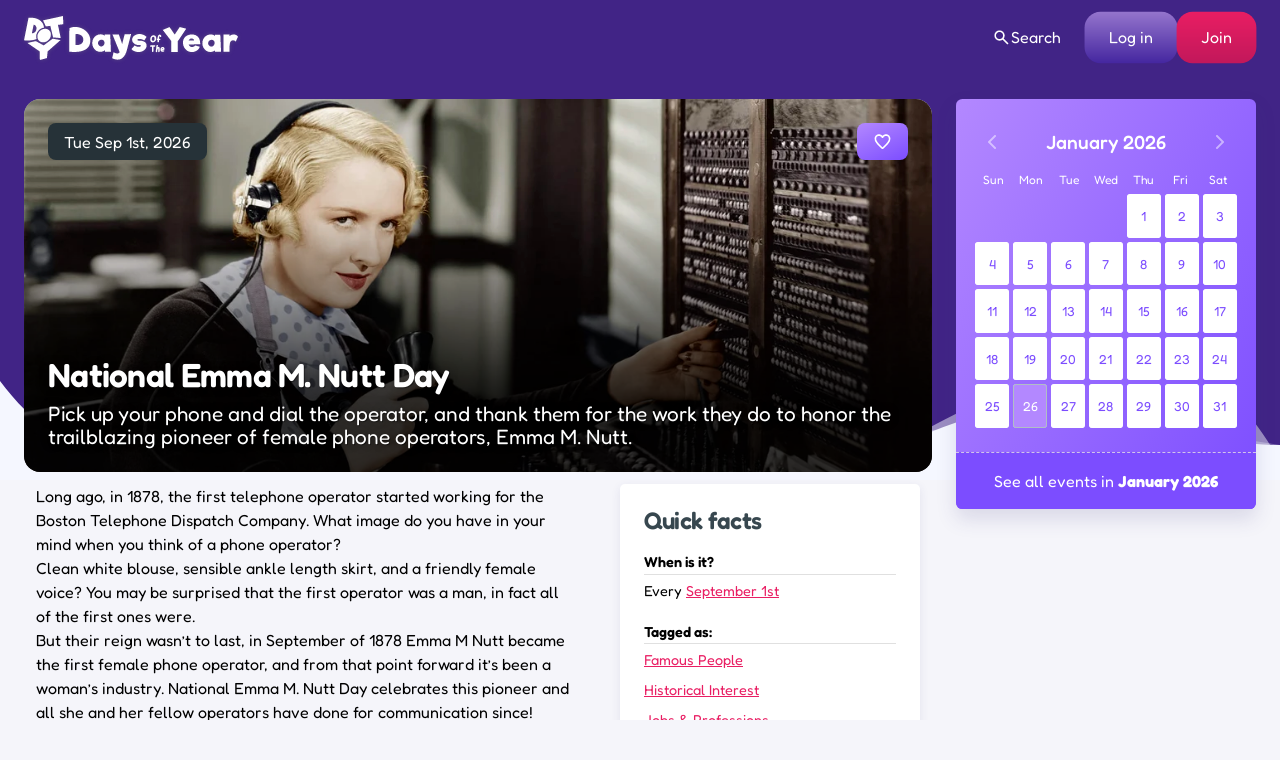

--- FILE ---
content_type: text/html; charset=UTF-8
request_url: https://www.daysoftheyear.com/days/emma-m-nutt-day/
body_size: 56425
content:
<!DOCTYPE html>
<html dir="ltr" lang="en">
<head>
<meta charset="UTF-8">
<meta name="viewport" content="width=device-width,minimum-scale=1,maximum-scale=1,initial-scale=1">
<meta name="color-scheme" content="only light">
<link rel="alternate" type="application/rss+xml" href="https://www.daysoftheyear.com/feed/">
<link rel="apple-touch-icon" sizes="180x180" href="https://www.daysoftheyear.com/icons/apple-touch-icon.png">
<link rel="icon" type="image/png" sizes="32x32" href="https://www.daysoftheyear.com/icons/favicon-32x32.png">
<link rel="icon" type="image/png" sizes="16x16" href="https://www.daysoftheyear.com/icons/favicon-16x16.png">
<link rel="manifest" href="https://www.daysoftheyear.com/icons/site.webmanifest">
<link rel="mask-icon" href="https://www.daysoftheyear.com/icons/safari-pinned-tab.svg" color="#5bbad5">
<link rel="shortcut icon" href="https://www.daysoftheyear.com/icons/favicon.ico">
<meta name="msapplication-TileColor" content="#5029ab">
<meta name="msapplication-config" content="https://www.daysoftheyear.com/icons/browserconfig.xml">
<meta name="theme-color" content="#ffffff">

<script data-cfasync="false" type="text/javascript">
	(()=>{"use strict";var t={455:(t,e,n)=>{n.d(e,{Z:()=>c});var r=n(81),o=n.n(r),i=n(645),a=n.n(i)()(o());a.push([t.id,'div._1x7oe5p{position:fixed;top:0;left:0;width:100%;height:100%;background:rgba(0,0,0,.4);z-index:999999}div._1x7oe5p *{box-sizing:border-box}div._1x7oe5p div._1tkdorm{position:fixed;top:50%;left:50%;transform:translate(-50%, -50%);display:flex;flex-direction:column;justify-content:flex-start;min-height:25vh;width:50%;background-color:#fff;border:none;border-radius:1em;box-shadow:0 0 10px rgba(0,0,0,.3);text-align:center;font-size:13px;font-family:Arial,Helvetica,sans-serif;font-weight:bold;line-height:2;color:#000}div._1x7oe5p div._1tkdorm *:before,div._1x7oe5p div._1tkdorm *:after{content:"";display:none}@media screen and (max-width: 479px){div._1x7oe5p div._1tkdorm{font-size:13px;width:90%}}@media screen and (min-width: 480px){div._1x7oe5p div._1tkdorm{font-size:14px;width:80%}}@media screen and (min-width: 608px){div._1x7oe5p div._1tkdorm{font-size:14px;width:70%}}@media screen and (min-width: 960px){div._1x7oe5p div._1tkdorm{font-size:16px;width:70%}}@media screen and (min-width: 1200px){div._1x7oe5p div._1tkdorm{font-size:16px;width:840px}}div._1x7oe5p div._1tkdorm header{width:100%;background-color:rgba(0,0,0,0);border:0;color:inherit;display:block;font-size:1em;font-family:inherit;letter-spacing:normal;margin:0;opacity:1;outline:none;padding:1em 2em;position:static;text-align:center}div._1x7oe5p div._1tkdorm header img{display:inline;margin:0 0 16px 0;padding:0;max-width:240px;max-height:60px}div._1x7oe5p div._1tkdorm header h2{display:block;line-height:1.3;padding:0;font-family:inherit;font-weight:normal;font-style:normal;text-decoration:initial;text-align:center;font-size:1.75em;margin:0;color:inherit}div._1x7oe5p div._1tkdorm header h2:not(img+*){margin-top:30px}div._1x7oe5p div._1tkdorm header span.zw3zih{position:absolute;top:0;right:15px;font-size:2em;font-weight:normal;cursor:pointer;color:inherit}div._1x7oe5p div._1tkdorm header span.zw3zih:hover{filter:brightness(115%)}div._1x7oe5p div._1tkdorm section{width:100%;margin:0;padding:1em 2em;text-align:center;font-family:inherit;color:inherit;background:rgba(0,0,0,0)}div._1x7oe5p div._1tkdorm section p{display:block;margin:0 0 1em 0;line-height:1.5;text-align:center;font-size:1em;font-family:inherit;color:inherit;overflow-wrap:break-word;font-weight:normal;font-style:normal;text-decoration:initial}div._1x7oe5p div._1tkdorm section p:last-of-type{margin:0 0 1.5em 0}div._1x7oe5p div._1tkdorm section.ndfh07{display:block}div._1x7oe5p div._1tkdorm section.ndfh07.gez19w{display:none}div._1x7oe5p div._1tkdorm section.ndfh07 a.q769eo._1h8hdqe{color:var(--_1h8hdqe)}div._1x7oe5p div._1tkdorm section.ndfh07 a.q769eo._1wo6gz5{text-decoration:var(--_1wo6gz5)}div._1x7oe5p div._1tkdorm section.ndfh07 a.q769eo.m19f8t:visited{color:var(--m19f8t)}div._1x7oe5p div._1tkdorm section.ndfh07 div._147ewri{display:block;margin:.75em;padding:0}div._1x7oe5p div._1tkdorm section.ndfh07 div._147ewri p._1ehkt64{max-width:80%;margin:0 auto;padding:0;font-size:.85em;color:inherit;font-style:normal;font-weight:normal;cursor:pointer}div._1x7oe5p div._1tkdorm section._1lq9b0z{display:block}div._1x7oe5p div._1tkdorm section._1lq9b0z.gez19w{display:none}div._1x7oe5p div._1tkdorm section._1lq9b0z h4.kt6pt5{color:inherit;text-align:initial;font-weight:normal;font-family:inherit;font-size:1.125em;margin:0 0 .5em .5em}div._1x7oe5p div._1tkdorm section._1lq9b0z div._15c9yzc{display:flex;margin:1.5em 0}div._1x7oe5p div._1tkdorm section._1lq9b0z div._15c9yzc ul.snp44k{max-height:300px;flex:2;list-style:none;overflow-y:auto;margin:0 1em 0 0;padding-inline-start:0}@media screen and (min-width: 608px){div._1x7oe5p div._1tkdorm section._1lq9b0z div._15c9yzc ul.snp44k{flex:1;margin:0 2em 0 0}}div._1x7oe5p div._1tkdorm section._1lq9b0z div._15c9yzc ul.snp44k li{padding:.75em;cursor:pointer;background:rgba(0,0,0,.05);font-weight:bold}div._1x7oe5p div._1tkdorm section._1lq9b0z div._15c9yzc ul.snp44k li:hover{background:rgba(0,0,0,.075)}div._1x7oe5p div._1tkdorm section._1lq9b0z div._15c9yzc ul.snp44k li.plelsp{color:var(--_1es64bu);background:var(--me7zje)}div._1x7oe5p div._1tkdorm section._1lq9b0z div._15c9yzc div.m9fhjc{max-height:300px;overflow-y:auto;flex:3;display:flex;flex-direction:column;justify-content:space-between;text-align:initial}div._1x7oe5p div._1tkdorm section._1lq9b0z div._15c9yzc div.m9fhjc ol._1v529iy{display:none;list-style-type:decimal;text-align:initial;padding:0;margin:0 2em;font-weight:normal}div._1x7oe5p div._1tkdorm section._1lq9b0z div._15c9yzc div.m9fhjc ol._1v529iy.plelsp{display:block}div._1x7oe5p div._1tkdorm section._1lq9b0z div._15c9yzc div.m9fhjc p{margin:1em 0 0;text-align:inherit;font-style:italic}div._1x7oe5p div._1tkdorm section._1lq9b0z button.s4mudg{font-size:1em;text-transform:initial}div._1x7oe5p div._1tkdorm button._1kssuc{width:auto;height:auto;max-width:90%;cursor:pointer;display:inline-block;letter-spacing:normal;margin:.75em;opacity:1;outline:none;overflow-wrap:break-word;font-family:inherit;font-weight:normal;font-style:normal;text-decoration:initial;text-transform:uppercase;text-align:center;color:#fff;font-size:1.15em;padding:.75em 2em;padding-inline:2em;padding-block:.75em;line-height:normal;background:#40c28a;border:none;border-radius:.25em;box-shadow:none}div._1x7oe5p div._1tkdorm button._1kssuc:hover{filter:brightness(115%);box-shadow:none}div._1x7oe5p div._1tkdorm a._1h94ia9{height:50px;width:50px;position:absolute;bottom:5px;right:5px}div._1x7oe5p div._1tkdorm a._1h94ia9 img{position:initial;height:100%;width:100%;filter:drop-shadow(1px 1px 1px var(--_1vcjqx8))}',""]);const c=a},645:t=>{t.exports=function(t){var e=[];return e.toString=function(){return this.map((function(e){var n="",r=void 0!==e[5];return e[4]&&(n+="@supports (".concat(e[4],") {")),e[2]&&(n+="@media ".concat(e[2]," {")),r&&(n+="@layer".concat(e[5].length>0?" ".concat(e[5]):""," {")),n+=t(e),r&&(n+="}"),e[2]&&(n+="}"),e[4]&&(n+="}"),n})).join("")},e.i=function(t,n,r,o,i){"string"==typeof t&&(t=[[null,t,void 0]]);var a={};if(r)for(var c=0;c<this.length;c++){var s=this[c][0];null!=s&&(a[s]=!0)}for(var l=0;l<t.length;l++){var d=[].concat(t[l]);r&&a[d[0]]||(void 0!==i&&(void 0===d[5]||(d[1]="@layer".concat(d[5].length>0?" ".concat(d[5]):""," {").concat(d[1],"}")),d[5]=i),n&&(d[2]?(d[1]="@media ".concat(d[2]," {").concat(d[1],"}"),d[2]=n):d[2]=n),o&&(d[4]?(d[1]="@supports (".concat(d[4],") {").concat(d[1],"}"),d[4]=o):d[4]="".concat(o)),e.push(d))}},e}},81:t=>{t.exports=function(t){return t[1]}},379:t=>{var e=[];function n(t){for(var n=-1,r=0;r<e.length;r++)if(e[r].identifier===t){n=r;break}return n}function r(t,r){for(var i={},a=[],c=0;c<t.length;c++){var s=t[c],l=r.base?s[0]+r.base:s[0],d=i[l]||0,u="".concat(l," ").concat(d);i[l]=d+1;var f=n(u),p={css:s[1],media:s[2],sourceMap:s[3],supports:s[4],layer:s[5]};if(-1!==f)e[f].references++,e[f].updater(p);else{var h=o(p,r);r.byIndex=c,e.splice(c,0,{identifier:u,updater:h,references:1})}a.push(u)}return a}function o(t,e){var n=e.domAPI(e);n.update(t);return function(e){if(e){if(e.css===t.css&&e.media===t.media&&e.sourceMap===t.sourceMap&&e.supports===t.supports&&e.layer===t.layer)return;n.update(t=e)}else n.remove()}}t.exports=function(t,o){var i=r(t=t||[],o=o||{});return function(t){t=t||[];for(var a=0;a<i.length;a++){var c=n(i[a]);e[c].references--}for(var s=r(t,o),l=0;l<i.length;l++){var d=n(i[l]);0===e[d].references&&(e[d].updater(),e.splice(d,1))}i=s}}},569:t=>{var e={};t.exports=function(t,n){var r=function(t){if(void 0===e[t]){var n=document.querySelector(t);if(window.HTMLIFrameElement&&n instanceof window.HTMLIFrameElement)try{n=n.contentDocument.head}catch(t){n=null}e[t]=n}return e[t]}(t);if(!r)throw new Error("Couldn't find a style target. This probably means that the value for the 'insert' parameter is invalid.");r.appendChild(n)}},216:t=>{t.exports=function(t){var e=document.createElement("style");return t.setAttributes(e,t.attributes),t.insert(e,t.options),e}},565:(t,e,n)=>{t.exports=function(t){var e=n.nc;e&&t.setAttribute("nonce",e)}},795:t=>{t.exports=function(t){if("undefined"==typeof document)return{update:function(){},remove:function(){}};var e=t.insertStyleElement(t);return{update:function(n){!function(t,e,n){var r="";n.supports&&(r+="@supports (".concat(n.supports,") {")),n.media&&(r+="@media ".concat(n.media," {"));var o=void 0!==n.layer;o&&(r+="@layer".concat(n.layer.length>0?" ".concat(n.layer):""," {")),r+=n.css,o&&(r+="}"),n.media&&(r+="}"),n.supports&&(r+="}");var i=n.sourceMap;i&&"undefined"!=typeof btoa&&(r+=`\n/*# sourceMappingURL=data:application/json;base64,`.concat(btoa(unescape(encodeURIComponent(JSON.stringify(i))))," */")),e.styleTagTransform(r,t,e.options)}(e,t,n)},remove:function(){!function(t){if(null===t.parentNode)return!1;t.parentNode.removeChild(t)}(e)}}}},589:t=>{t.exports=function(t,e){if(e.styleSheet)e.styleSheet.cssText=t;else{for(;e.firstChild;)e.removeChild(e.firstChild);e.appendChild(document.createTextNode(t))}}}},e={};function n(r){var o=e[r];if(void 0!==o)return o.exports;var i=e[r]={id:r,exports:{}};return t[r](i,i.exports,n),i.exports}n.n=t=>{var e=t&&t.__esModule?()=>t.default:()=>t;return n.d(e,{a:e}),e},n.d=(t,e)=>{for(var r in e)n.o(e,r)&&!n.o(t,r)&&Object.defineProperty(t,r,{enumerable:!0,get:e[r]})},n.o=(t,e)=>Object.prototype.hasOwnProperty.call(t,e),n.nc=void 0,(()=>{const t={randomUUID:"undefined"!=typeof crypto&&crypto.randomUUID&&crypto.randomUUID.bind(crypto)};let e;const r=new Uint8Array(16);function o(){if(!e&&(e="undefined"!=typeof crypto&&crypto.getRandomValues&&crypto.getRandomValues.bind(crypto),!e))throw new Error("crypto.getRandomValues() not supported. See https://github.com/uuidjs/uuid#getrandomvalues-not-supported");return e(r)}const i=[];for(let t=0;t<256;++t)i.push((t+256).toString(16).slice(1));function a(t,e=0){return(i[t[e+0]]+i[t[e+1]]+i[t[e+2]]+i[t[e+3]]+"-"+i[t[e+4]]+i[t[e+5]]+"-"+i[t[e+6]]+i[t[e+7]]+"-"+i[t[e+8]]+i[t[e+9]]+"-"+i[t[e+10]]+i[t[e+11]]+i[t[e+12]]+i[t[e+13]]+i[t[e+14]]+i[t[e+15]]).toLowerCase()}const c=function(e,n,r){if(t.randomUUID&&!n&&!e)return t.randomUUID();const i=(e=e||{}).random||(e.rng||o)();if(i[6]=15&i[6]|64,i[8]=63&i[8]|128,n){r=r||0;for(let t=0;t<16;++t)n[r+t]=i[t];return n}return a(i)};var s=n(379),l=n.n(s),d=n(795),u=n.n(d),f=n(569),p=n.n(f),h=n(565),v=n.n(h),m=n(216),y=n.n(m),g=n(589),b=n.n(g),x=n(455),w={};w.styleTagTransform=b(),w.setAttributes=v(),w.insert=p().bind(null,"head"),w.domAPI=u(),w.insertStyleElement=y();l()(x.Z,w);x.Z&&x.Z.locals&&x.Z.locals;function k(t){return k="function"==typeof Symbol&&"symbol"==typeof Symbol.iterator?function(t){return typeof t}:function(t){return t&&"function"==typeof Symbol&&t.constructor===Symbol&&t!==Symbol.prototype?"symbol":typeof t},k(t)}function L(){L=function(){return e};var t,e={},n=Object.prototype,r=n.hasOwnProperty,o=Object.defineProperty||function(t,e,n){t[e]=n.value},i="function"==typeof Symbol?Symbol:{},a=i.iterator||"@@iterator",c=i.asyncIterator||"@@asyncIterator",s=i.toStringTag||"@@toStringTag";function l(t,e,n){return Object.defineProperty(t,e,{value:n,enumerable:!0,configurable:!0,writable:!0}),t[e]}try{l({},"")}catch(t){l=function(t,e,n){return t[e]=n}}function d(t,e,n,r){var i=e&&e.prototype instanceof y?e:y,a=Object.create(i.prototype),c=new T(r||[]);return o(a,"_invoke",{value:I(t,n,c)}),a}function u(t,e,n){try{return{type:"normal",arg:t.call(e,n)}}catch(t){return{type:"throw",arg:t}}}e.wrap=d;var f="suspendedStart",p="suspendedYield",h="executing",v="completed",m={};function y(){}function g(){}function b(){}var x={};l(x,a,(function(){return this}));var w=Object.getPrototypeOf,E=w&&w(w(O([])));E&&E!==n&&r.call(E,a)&&(x=E);var C=b.prototype=y.prototype=Object.create(x);function S(t){["next","throw","return"].forEach((function(e){l(t,e,(function(t){return this._invoke(e,t)}))}))}function A(t,e){function n(o,i,a,c){var s=u(t[o],t,i);if("throw"!==s.type){var l=s.arg,d=l.value;return d&&"object"==k(d)&&r.call(d,"__await")?e.resolve(d.__await).then((function(t){n("next",t,a,c)}),(function(t){n("throw",t,a,c)})):e.resolve(d).then((function(t){l.value=t,a(l)}),(function(t){return n("throw",t,a,c)}))}c(s.arg)}var i;o(this,"_invoke",{value:function(t,r){function o(){return new e((function(e,o){n(t,r,e,o)}))}return i=i?i.then(o,o):o()}})}function I(e,n,r){var o=f;return function(i,a){if(o===h)throw new Error("Generator is already running");if(o===v){if("throw"===i)throw a;return{value:t,done:!0}}for(r.method=i,r.arg=a;;){var c=r.delegate;if(c){var s=P(c,r);if(s){if(s===m)continue;return s}}if("next"===r.method)r.sent=r._sent=r.arg;else if("throw"===r.method){if(o===f)throw o=v,r.arg;r.dispatchException(r.arg)}else"return"===r.method&&r.abrupt("return",r.arg);o=h;var l=u(e,n,r);if("normal"===l.type){if(o=r.done?v:p,l.arg===m)continue;return{value:l.arg,done:r.done}}"throw"===l.type&&(o=v,r.method="throw",r.arg=l.arg)}}}function P(e,n){var r=n.method,o=e.iterator[r];if(o===t)return n.delegate=null,"throw"===r&&e.iterator.return&&(n.method="return",n.arg=t,P(e,n),"throw"===n.method)||"return"!==r&&(n.method="throw",n.arg=new TypeError("The iterator does not provide a '"+r+"' method")),m;var i=u(o,e.iterator,n.arg);if("throw"===i.type)return n.method="throw",n.arg=i.arg,n.delegate=null,m;var a=i.arg;return a?a.done?(n[e.resultName]=a.value,n.next=e.nextLoc,"return"!==n.method&&(n.method="next",n.arg=t),n.delegate=null,m):a:(n.method="throw",n.arg=new TypeError("iterator result is not an object"),n.delegate=null,m)}function Y(t){var e={tryLoc:t[0]};1 in t&&(e.catchLoc=t[1]),2 in t&&(e.finallyLoc=t[2],e.afterLoc=t[3]),this.tryEntries.push(e)}function _(t){var e=t.completion||{};e.type="normal",delete e.arg,t.completion=e}function T(t){this.tryEntries=[{tryLoc:"root"}],t.forEach(Y,this),this.reset(!0)}function O(e){if(e||""===e){var n=e[a];if(n)return n.call(e);if("function"==typeof e.next)return e;if(!isNaN(e.length)){var o=-1,i=function n(){for(;++o<e.length;)if(r.call(e,o))return n.value=e[o],n.done=!1,n;return n.value=t,n.done=!0,n};return i.next=i}}throw new TypeError(k(e)+" is not iterable")}return g.prototype=b,o(C,"constructor",{value:b,configurable:!0}),o(b,"constructor",{value:g,configurable:!0}),g.displayName=l(b,s,"GeneratorFunction"),e.isGeneratorFunction=function(t){var e="function"==typeof t&&t.constructor;return!!e&&(e===g||"GeneratorFunction"===(e.displayName||e.name))},e.mark=function(t){return Object.setPrototypeOf?Object.setPrototypeOf(t,b):(t.__proto__=b,l(t,s,"GeneratorFunction")),t.prototype=Object.create(C),t},e.awrap=function(t){return{__await:t}},S(A.prototype),l(A.prototype,c,(function(){return this})),e.AsyncIterator=A,e.async=function(t,n,r,o,i){void 0===i&&(i=Promise);var a=new A(d(t,n,r,o),i);return e.isGeneratorFunction(n)?a:a.next().then((function(t){return t.done?t.value:a.next()}))},S(C),l(C,s,"Generator"),l(C,a,(function(){return this})),l(C,"toString",(function(){return"[object Generator]"})),e.keys=function(t){var e=Object(t),n=[];for(var r in e)n.push(r);return n.reverse(),function t(){for(;n.length;){var r=n.pop();if(r in e)return t.value=r,t.done=!1,t}return t.done=!0,t}},e.values=O,T.prototype={constructor:T,reset:function(e){if(this.prev=0,this.next=0,this.sent=this._sent=t,this.done=!1,this.delegate=null,this.method="next",this.arg=t,this.tryEntries.forEach(_),!e)for(var n in this)"t"===n.charAt(0)&&r.call(this,n)&&!isNaN(+n.slice(1))&&(this[n]=t)},stop:function(){this.done=!0;var t=this.tryEntries[0].completion;if("throw"===t.type)throw t.arg;return this.rval},dispatchException:function(e){if(this.done)throw e;var n=this;function o(r,o){return c.type="throw",c.arg=e,n.next=r,o&&(n.method="next",n.arg=t),!!o}for(var i=this.tryEntries.length-1;i>=0;--i){var a=this.tryEntries[i],c=a.completion;if("root"===a.tryLoc)return o("end");if(a.tryLoc<=this.prev){var s=r.call(a,"catchLoc"),l=r.call(a,"finallyLoc");if(s&&l){if(this.prev<a.catchLoc)return o(a.catchLoc,!0);if(this.prev<a.finallyLoc)return o(a.finallyLoc)}else if(s){if(this.prev<a.catchLoc)return o(a.catchLoc,!0)}else{if(!l)throw new Error("try statement without catch or finally");if(this.prev<a.finallyLoc)return o(a.finallyLoc)}}}},abrupt:function(t,e){for(var n=this.tryEntries.length-1;n>=0;--n){var o=this.tryEntries[n];if(o.tryLoc<=this.prev&&r.call(o,"finallyLoc")&&this.prev<o.finallyLoc){var i=o;break}}i&&("break"===t||"continue"===t)&&i.tryLoc<=e&&e<=i.finallyLoc&&(i=null);var a=i?i.completion:{};return a.type=t,a.arg=e,i?(this.method="next",this.next=i.finallyLoc,m):this.complete(a)},complete:function(t,e){if("throw"===t.type)throw t.arg;return"break"===t.type||"continue"===t.type?this.next=t.arg:"return"===t.type?(this.rval=this.arg=t.arg,this.method="return",this.next="end"):"normal"===t.type&&e&&(this.next=e),m},finish:function(t){for(var e=this.tryEntries.length-1;e>=0;--e){var n=this.tryEntries[e];if(n.finallyLoc===t)return this.complete(n.completion,n.afterLoc),_(n),m}},catch:function(t){for(var e=this.tryEntries.length-1;e>=0;--e){var n=this.tryEntries[e];if(n.tryLoc===t){var r=n.completion;if("throw"===r.type){var o=r.arg;_(n)}return o}}throw new Error("illegal catch attempt")},delegateYield:function(e,n,r){return this.delegate={iterator:O(e),resultName:n,nextLoc:r},"next"===this.method&&(this.arg=t),m}},e}function E(t,e,n,r,o,i,a){try{var c=t[i](a),s=c.value}catch(t){return void n(t)}c.done?e(s):Promise.resolve(s).then(r,o)}var C="ZnMtYWRiLWVycg",S=function(){var t,e=(t=L().mark((function t(){var e,n,r,o,i;return L().wrap((function(t){for(;;)switch(t.prev=t.next){case 0:if(document.body){t.next=3;break}return t.next=3,new Promise((function(t){return document.addEventListener("DOMContentLoaded",t)}));case 3:for(e=["YWQ=","YmFubmVyLWFk","YmFubmVyX2Fk","YmFubmVyLWFkLWNvbnRhaW5lcg==","YWQtc2lkZXJhaWw=","c3RpY2t5YWRz","aW1wcnRudC1jbnQ="],(n=document.createElement("div")).textContent=Math.random().toString(),n.setAttribute(atob("ZGF0YS1mcmVlc3Rhci1hZA=="),"123"),r=0;r<e.length;r++)n.classList.add(atob(e[r]));if(n.style.display="block",document.body.appendChild(n),o=window.getComputedStyle(n),i=null==o?void 0:o.display,n.remove(),"none"!==i){t.next=15;break}throw new Error(C);case 15:case"end":return t.stop()}}),t)})),function(){var e=this,n=arguments;return new Promise((function(r,o){var i=t.apply(e,n);function a(t){E(i,r,o,a,c,"next",t)}function c(t){E(i,r,o,a,c,"throw",t)}a(void 0)}))});return function(){return e.apply(this,arguments)}}(),A=function(t){return new Promise((function(e,n){var r=document.createElement("script");try{r.src=t,r.addEventListener("load",(function(){e()})),r.addEventListener("error",(function(){n(C)})),document.head.appendChild(r)}catch(t){n(t)}finally{r.remove()}}))};function I(t){return I="function"==typeof Symbol&&"symbol"==typeof Symbol.iterator?function(t){return typeof t}:function(t){return t&&"function"==typeof Symbol&&t.constructor===Symbol&&t!==Symbol.prototype?"symbol":typeof t},I(t)}function P(){P=function(){return e};var t,e={},n=Object.prototype,r=n.hasOwnProperty,o=Object.defineProperty||function(t,e,n){t[e]=n.value},i="function"==typeof Symbol?Symbol:{},a=i.iterator||"@@iterator",c=i.asyncIterator||"@@asyncIterator",s=i.toStringTag||"@@toStringTag";function l(t,e,n){return Object.defineProperty(t,e,{value:n,enumerable:!0,configurable:!0,writable:!0}),t[e]}try{l({},"")}catch(t){l=function(t,e,n){return t[e]=n}}function d(t,e,n,r){var i=e&&e.prototype instanceof y?e:y,a=Object.create(i.prototype),c=new T(r||[]);return o(a,"_invoke",{value:S(t,n,c)}),a}function u(t,e,n){try{return{type:"normal",arg:t.call(e,n)}}catch(t){return{type:"throw",arg:t}}}e.wrap=d;var f="suspendedStart",p="suspendedYield",h="executing",v="completed",m={};function y(){}function g(){}function b(){}var x={};l(x,a,(function(){return this}));var w=Object.getPrototypeOf,k=w&&w(w(O([])));k&&k!==n&&r.call(k,a)&&(x=k);var L=b.prototype=y.prototype=Object.create(x);function E(t){["next","throw","return"].forEach((function(e){l(t,e,(function(t){return this._invoke(e,t)}))}))}function C(t,e){function n(o,i,a,c){var s=u(t[o],t,i);if("throw"!==s.type){var l=s.arg,d=l.value;return d&&"object"==I(d)&&r.call(d,"__await")?e.resolve(d.__await).then((function(t){n("next",t,a,c)}),(function(t){n("throw",t,a,c)})):e.resolve(d).then((function(t){l.value=t,a(l)}),(function(t){return n("throw",t,a,c)}))}c(s.arg)}var i;o(this,"_invoke",{value:function(t,r){function o(){return new e((function(e,o){n(t,r,e,o)}))}return i=i?i.then(o,o):o()}})}function S(e,n,r){var o=f;return function(i,a){if(o===h)throw new Error("Generator is already running");if(o===v){if("throw"===i)throw a;return{value:t,done:!0}}for(r.method=i,r.arg=a;;){var c=r.delegate;if(c){var s=A(c,r);if(s){if(s===m)continue;return s}}if("next"===r.method)r.sent=r._sent=r.arg;else if("throw"===r.method){if(o===f)throw o=v,r.arg;r.dispatchException(r.arg)}else"return"===r.method&&r.abrupt("return",r.arg);o=h;var l=u(e,n,r);if("normal"===l.type){if(o=r.done?v:p,l.arg===m)continue;return{value:l.arg,done:r.done}}"throw"===l.type&&(o=v,r.method="throw",r.arg=l.arg)}}}function A(e,n){var r=n.method,o=e.iterator[r];if(o===t)return n.delegate=null,"throw"===r&&e.iterator.return&&(n.method="return",n.arg=t,A(e,n),"throw"===n.method)||"return"!==r&&(n.method="throw",n.arg=new TypeError("The iterator does not provide a '"+r+"' method")),m;var i=u(o,e.iterator,n.arg);if("throw"===i.type)return n.method="throw",n.arg=i.arg,n.delegate=null,m;var a=i.arg;return a?a.done?(n[e.resultName]=a.value,n.next=e.nextLoc,"return"!==n.method&&(n.method="next",n.arg=t),n.delegate=null,m):a:(n.method="throw",n.arg=new TypeError("iterator result is not an object"),n.delegate=null,m)}function Y(t){var e={tryLoc:t[0]};1 in t&&(e.catchLoc=t[1]),2 in t&&(e.finallyLoc=t[2],e.afterLoc=t[3]),this.tryEntries.push(e)}function _(t){var e=t.completion||{};e.type="normal",delete e.arg,t.completion=e}function T(t){this.tryEntries=[{tryLoc:"root"}],t.forEach(Y,this),this.reset(!0)}function O(e){if(e||""===e){var n=e[a];if(n)return n.call(e);if("function"==typeof e.next)return e;if(!isNaN(e.length)){var o=-1,i=function n(){for(;++o<e.length;)if(r.call(e,o))return n.value=e[o],n.done=!1,n;return n.value=t,n.done=!0,n};return i.next=i}}throw new TypeError(I(e)+" is not iterable")}return g.prototype=b,o(L,"constructor",{value:b,configurable:!0}),o(b,"constructor",{value:g,configurable:!0}),g.displayName=l(b,s,"GeneratorFunction"),e.isGeneratorFunction=function(t){var e="function"==typeof t&&t.constructor;return!!e&&(e===g||"GeneratorFunction"===(e.displayName||e.name))},e.mark=function(t){return Object.setPrototypeOf?Object.setPrototypeOf(t,b):(t.__proto__=b,l(t,s,"GeneratorFunction")),t.prototype=Object.create(L),t},e.awrap=function(t){return{__await:t}},E(C.prototype),l(C.prototype,c,(function(){return this})),e.AsyncIterator=C,e.async=function(t,n,r,o,i){void 0===i&&(i=Promise);var a=new C(d(t,n,r,o),i);return e.isGeneratorFunction(n)?a:a.next().then((function(t){return t.done?t.value:a.next()}))},E(L),l(L,s,"Generator"),l(L,a,(function(){return this})),l(L,"toString",(function(){return"[object Generator]"})),e.keys=function(t){var e=Object(t),n=[];for(var r in e)n.push(r);return n.reverse(),function t(){for(;n.length;){var r=n.pop();if(r in e)return t.value=r,t.done=!1,t}return t.done=!0,t}},e.values=O,T.prototype={constructor:T,reset:function(e){if(this.prev=0,this.next=0,this.sent=this._sent=t,this.done=!1,this.delegate=null,this.method="next",this.arg=t,this.tryEntries.forEach(_),!e)for(var n in this)"t"===n.charAt(0)&&r.call(this,n)&&!isNaN(+n.slice(1))&&(this[n]=t)},stop:function(){this.done=!0;var t=this.tryEntries[0].completion;if("throw"===t.type)throw t.arg;return this.rval},dispatchException:function(e){if(this.done)throw e;var n=this;function o(r,o){return c.type="throw",c.arg=e,n.next=r,o&&(n.method="next",n.arg=t),!!o}for(var i=this.tryEntries.length-1;i>=0;--i){var a=this.tryEntries[i],c=a.completion;if("root"===a.tryLoc)return o("end");if(a.tryLoc<=this.prev){var s=r.call(a,"catchLoc"),l=r.call(a,"finallyLoc");if(s&&l){if(this.prev<a.catchLoc)return o(a.catchLoc,!0);if(this.prev<a.finallyLoc)return o(a.finallyLoc)}else if(s){if(this.prev<a.catchLoc)return o(a.catchLoc,!0)}else{if(!l)throw new Error("try statement without catch or finally");if(this.prev<a.finallyLoc)return o(a.finallyLoc)}}}},abrupt:function(t,e){for(var n=this.tryEntries.length-1;n>=0;--n){var o=this.tryEntries[n];if(o.tryLoc<=this.prev&&r.call(o,"finallyLoc")&&this.prev<o.finallyLoc){var i=o;break}}i&&("break"===t||"continue"===t)&&i.tryLoc<=e&&e<=i.finallyLoc&&(i=null);var a=i?i.completion:{};return a.type=t,a.arg=e,i?(this.method="next",this.next=i.finallyLoc,m):this.complete(a)},complete:function(t,e){if("throw"===t.type)throw t.arg;return"break"===t.type||"continue"===t.type?this.next=t.arg:"return"===t.type?(this.rval=this.arg=t.arg,this.method="return",this.next="end"):"normal"===t.type&&e&&(this.next=e),m},finish:function(t){for(var e=this.tryEntries.length-1;e>=0;--e){var n=this.tryEntries[e];if(n.finallyLoc===t)return this.complete(n.completion,n.afterLoc),_(n),m}},catch:function(t){for(var e=this.tryEntries.length-1;e>=0;--e){var n=this.tryEntries[e];if(n.tryLoc===t){var r=n.completion;if("throw"===r.type){var o=r.arg;_(n)}return o}}throw new Error("illegal catch attempt")},delegateYield:function(e,n,r){return this.delegate={iterator:O(e),resultName:n,nextLoc:r},"next"===this.method&&(this.arg=t),m}},e}function Y(t,e,n,r,o,i,a){try{var c=t[i](a),s=c.value}catch(t){return void n(t)}c.done?e(s):Promise.resolve(s).then(r,o)}function _(t){return function(){var e=this,n=arguments;return new Promise((function(r,o){var i=t.apply(e,n);function a(t){Y(i,r,o,a,c,"next",t)}function c(t){Y(i,r,o,a,c,"throw",t)}a(void 0)}))}}function T(t,e){for(var n=0;n<e.length;n++){var r=e[n];r.enumerable=r.enumerable||!1,r.configurable=!0,"value"in r&&(r.writable=!0),Object.defineProperty(t,(o=r.key,i=void 0,i=function(t,e){if("object"!==I(t)||null===t)return t;var n=t[Symbol.toPrimitive];if(void 0!==n){var r=n.call(t,e||"default");if("object"!==I(r))return r;throw new TypeError("@@toPrimitive must return a primitive value.")}return("string"===e?String:Number)(t)}(o,"string"),"symbol"===I(i)?i:String(i)),r)}var o,i}var O=function(){function t(e){!function(t,e){if(!(t instanceof e))throw new TypeError("Cannot call a class as a function")}(this,t),this.config=null,this.langCode=null,this.languages=this.getUserPreferredLanguages(e)}var e,n,r,o,i,a;return e=t,n=[{key:"init",value:(a=_(P().mark((function t(){return P().wrap((function(t){for(;;)switch(t.prev=t.next){case 0:return t.next=2,this.fetchConfig();case 2:this.config=t.sent,null!==this.config&&(this.langCode=this.getFirstSupportedLanguage(this.languages),this.observe());case 4:case"end":return t.stop()}}),t,this)}))),function(){return a.apply(this,arguments)})},{key:"fetchConfig",value:(i=_(P().mark((function t(){var e,n,r,o,i,a;return P().wrap((function(t){for(;;)switch(t.prev=t.next){case 0:return n=(e=["Y29uZmlnLmNvbnRlbnQtc2V0dGluZ3MuY29t","Y29uZmlnLnNpdGUtY29uZmlnLmNvbQ==","29uZmlnLmZyZmlndXJlcy5jb20="]).length-1,r=Number.isNaN(Number(localStorage.getItem("fs.cdi")))?0:Number(localStorage.getItem("fs.cdi")),o=Number.isNaN(Number(localStorage.getItem("fs.cfc")))?0:Number(localStorage.getItem("fs.cfc")),i=atob(e[r]),a="https://".concat(i,"/daysoftheyear-com.json"),t.prev=6,t.next=9,fetch(a);case 9:return t.abrupt("return",t.sent.json());case 12:return t.prev=12,t.t0=t.catch(6),++o>=3&&(o=0,r++),r>n&&(r=0),t.abrupt("return",null);case 18:return t.prev=18,localStorage.setItem("fs.cdi",r),localStorage.setItem("fs.cfc",o),t.finish(18);case 22:case"end":return t.stop()}}),t,null,[[6,12,18,22]])}))),function(){return i.apply(this,arguments)})},{key:"killScroll",value:function(t){if(t.isScrollDisabled){this.existingOverflow=document.body.style.overflow,document.body.style.overflow="hidden";var e=window.pageYOffset||document.documentElement.scrollTop,n=window.pageXOffset||document.documentElement.scrollLeft;document.body.style.top="-".concat(e,"px"),document.body.style.left="-".concat(n,"px"),window.onscroll=function(){window.scrollTo(n,e)}}}},{key:"reviveScroll",value:function(){document.body.style.overflow=this.existingOverflow||"",window.onscroll=function(){}}},{key:"getUserPreferredLanguages",value:function(t){var e=t.languages,n=t.language,r=void 0===e?[n]:e;if(r)return r.map((function(t){var e=t.trim().toLowerCase();if(!e.includes("zh"))return e.split(/-|_/)[0];var n=e.split(/-|_/)[1];return"zh"===e||["hans","cn","sg"].includes(n)?"zh":["hant","hk","mo","tw"].includes(n)?"zh-hant":void 0}))}},{key:"getFirstSupportedLanguage",value:function(t){var e=this,n=["title","paragraphOne","buttonText"],r=t.find((function(t){return n.every((function(n){return!!e.config[n][t]}))}));return void 0!==r?r:"en"}},{key:"getLocalizedTextContent",value:function(t,e){var n,r=arguments.length>2&&void 0!==arguments[2]&&arguments[2],o=t[e];if(void 0===o)throw new Error("Config text not found for text key ".concat(e));return r?null!==(n=o[this.langCode])&&void 0!==n?n:o.en:o[this.langCode]}},{key:"getPixelString",value:function(t){return"number"==typeof t?"".concat(t,"px"):null}},{key:"pickContrastingColorValue",value:function(t,e,n){var r=t.substring(1,7);return.299*parseInt(r.substring(0,2),16)+.587*parseInt(r.substring(2,4),16)+.114*parseInt(r.substring(4,6),16)>=128?e:n}},{key:"generateOverlay",value:function(t){var e=this,n=t.siteId,r=t.isCloseEnabled,o=t.dismissDuration,i=t.dismissDurationPv,a=t.logoUrl,c=t.font,s=t.paragraphTwo,l=t.paragraphThree,d=t.closeText,u=t.linkText,f=t.linkUrl,p=t.textColor,h=t.headerTextColor,v=t.buttonTextColor,m=t.headerBgColor,y=t.bgColor,g=t.buttonBgColor,b=t.borderColor,x=t.borderWidth,w=t.borderRadius,k=t.closeButtonColor,L=t.closeTextColor,E=t.linkTextColor,C=t.linkTextDecoration,S=t.linkVisitedTextColor,A=t.hasFsBranding,I=t.disableInstructions,P=document.createElement("div");P.style.setProperty("--me7zje",g||"#40C28A"),P.style.setProperty("--_1es64bu",v||"#000000"),P.style.setProperty("--_1vcjqx8",this.pickContrastingColorValue(y||"#FFFFFF","white","black")),E&&P.style.setProperty("--_1h8hdqe",E),S&&P.style.setProperty("--m19f8t",S),C&&P.style.setProperty("--_1wo6gz5",C),P.classList.add("_1x7oe5p"),P.id="_2o8yog",P.dir="auto",this.oid=P.id;var Y=document.createElement("div");Y.classList.add("_1tkdorm"),y&&(Y.style.backgroundColor=y),c&&(Y.style.fontFamily=c),p&&(Y.style.color=p);var _=this.getPixelString(w),T=this.getPixelString(x);_&&(Y.style.borderRadius=_),(b||T)&&(Y.style.borderStyle="solid"),b&&(Y.style.borderColor=b),T&&(Y.style.borderWidth=T);var O=document.createElement("header");if(h&&(O.style.color=h),m){O.style.backgroundColor=m;var z=_||"1em";O.style.borderTopLeftRadius=z,O.style.borderTopRightRadius=z}if(a){var j=document.createElement("img");j.src=a,j.alt="Logo",j.onerror=function(){this.style.display="none"},O.appendChild(j)}var H=document.createElement("h2");H.textContent=this.getLocalizedTextContent(t,"title"),O.appendChild(H);var U=document.createElement("section");U.classList.add("ndfh07");var R=document.createElement("p");if(R.textContent=this.getLocalizedTextContent(t,"paragraphOne"),U.appendChild(R),s&&0!==Object.keys(s).length){var F=document.createElement("p");F.textContent=this.getLocalizedTextContent(t,"paragraphTwo"),U.appendChild(F)}if(l&&0!==Object.keys(l).length){var B=document.createElement("p");B.textContent=this.getLocalizedTextContent(t,"paragraphThree"),U.appendChild(B)}var V=u&&this.getLocalizedTextContent(t,"linkText"),q=f&&this.getLocalizedTextContent(t,"linkUrl",!0);if(V&&q){var G=document.createElement("div");G.style.margin="0 0 1em";var N=document.createElement("a");N.classList.add("q769eo"),E&&N.classList.add("_1h8hdqe"),S&&N.classList.add("m19f8t"),C&&N.classList.add("_1wo6gz5"),N.textContent=V,N.href=q,N.target="_blank",G.appendChild(N),U.appendChild(G)}var Q=document.createElement("button");if(Q.classList.add("_1kssuc"),Q.tabIndex=0,Q.textContent=this.getLocalizedTextContent(t,"buttonText"),g&&(Q.style.backgroundColor=g),v&&(Q.style.color=v),Q.onclick=function(){document.querySelector("section.ndfh07").classList.add("gez19w"),document.querySelector("section._1lq9b0z").classList.remove("gez19w")},U.appendChild(Q),r){var D=function(){P.remove(),e.reviveScroll(),o||i?(sessionStorage.removeItem("fs.adb".concat(n||"",".dis")),i?e.updateValues("p"):o&&e.updateValues("dt")):sessionStorage.setItem("fs.adb".concat(n||"",".dis"),"1")},M=document.createElement("span");if(M.classList.add("zw3zih"),M.innerHTML="&times;",M.tabIndex=0,k&&(M.style.color=k),M.addEventListener("click",D),O.appendChild(M),d&&0!==Object.keys(d).length){var W=document.createElement("div");W.classList.add("_147ewri");var J=document.createElement("p");J.classList.add("_1ehkt64"),J.textContent=this.getLocalizedTextContent(t,"closeText"),L&&(J.style.color=L),J.addEventListener("click",D),W.appendChild(J),U.appendChild(W)}}var Z=document.createElement("section");Z.classList.add("_1lq9b0z","gez19w");var X=document.createElement("h4");X.classList.add("kt6pt5"),X.textContent=this.getLocalizedTextContent(t,"instructionsTitle");var K=document.createElement("div");K.classList.add("_15c9yzc");var $=document.createElement("ul");$.classList.add("snp44k");var tt=document.createElement("div");tt.classList.add("m9fhjc"),I.forEach((function(t,n){var r=document.createElement("li");r.onclick=function(){return function(t){for(var e=document.querySelectorAll(".snp44k > li"),n=document.getElementsByClassName("_1v529iy"),r=0;r<n.length;r++)e[r].classList.remove("plelsp"),n[r].classList.remove("plelsp");e[t].classList.add("plelsp"),n[t].classList.add("plelsp")}(n)},r.textContent=e.getLocalizedTextContent(t,"name",!0),$.appendChild(r);var o=document.createElement("ol");o.classList.add("_1v529iy"),0===n&&(r.classList.add("plelsp"),o.classList.add("plelsp")),e.getLocalizedTextContent(t,"steps").forEach((function(t){var e=document.createElement("li");e.textContent=t,o.appendChild(e)})),tt.appendChild(o)}));var et=this.getLocalizedTextContent(t,"disclaimerText"),nt=document.createElement("p");nt.textContent=et,tt.appendChild(nt),K.appendChild($),K.appendChild(tt);var rt=document.createElement("button");if(rt.classList.add("_1kssuc","s4mudg"),rt.textContent=this.getLocalizedTextContent(t,"backButtonText"),g&&(rt.style.backgroundColor=g),v&&(rt.style.color=v),rt.onclick=function(){document.querySelector("section._1lq9b0z").classList.add("gez19w"),document.querySelector("section.ndfh07").classList.remove("gez19w")},Z.appendChild(X),Z.appendChild(K),Z.appendChild(rt),Y.appendChild(O),Y.appendChild(U),Y.appendChild(Z),A){var ot=document.createElement("a");ot.classList.add("_1h94ia9"),ot.href=atob("aHR0cHM6Ly9mcmVlc3Rhci5jb20vYWQtcHJvZHVjdHMvZGVza3RvcC1tb2JpbGUvZnJlZXN0YXItcmVjb3ZlcmVk"),ot.target="_blank";var it=document.createElement("img");it.alt="Logo",it.src=this.pickContrastingColorValue(y||"#FFFFFF","[data-uri]","[data-uri]"),ot.appendChild(it),Y.appendChild(ot)}return P.appendChild(Y),P}},{key:"getAndSetOverlay",value:(o=_(P().mark((function t(e){var n,r,o,i;return P().wrap((function(t){for(;;)switch(t.prev=t.next){case 0:if(this.post(!0,e),e.dismissDuration||e.dismissDurationPv||"1"!==sessionStorage.getItem("fs.adb".concat(e.siteId||"",".dis"))){t.next=3;break}return t.abrupt("return");case 3:if(n=localStorage.getItem("fs.adb"),r=n&&JSON.parse(n),!e.dismissDurationPv||!r.p||"number"!=typeof r.p){t.next=14;break}if(!(e.dismissDurationPv<=r.p+1)){t.next=10;break}this.clearValue("p"),t.next=12;break;case 10:return this.updateValues("p"),t.abrupt("return");case 12:t.next=15;break;case 14:this.clearValue("p");case 15:if(o=parseInt(r.dt,10),!e.dismissDuration||!o){t.next=25;break}if(!(Math.abs((Date.now()-o)/36e5)<e.dismissDuration)){t.next=22;break}return t.abrupt("return");case 22:this.clearValue("dt");case 23:t.next=26;break;case 25:this.clearValue("dt");case 26:if(document.body){t.next=29;break}return t.next=29,new Promise((function(t){return document.addEventListener("DOMContentLoaded",t)}));case 29:if(this.killScroll(e),null===document.querySelector("#".concat(this.oid))){t.next=32;break}return t.abrupt("return");case 32:i=this.generateOverlay(e),document.body.appendChild(i);case 34:case"end":return t.stop()}}),t,this)}))),function(t){return o.apply(this,arguments)})},{key:"getStatus",value:function(t,e){return!0===e?1:2===t||1===t?2:0}},{key:"getAndSetData",value:function(t){var e,n,r,o=localStorage.getItem("fs.adb"),i=o&&JSON.parse(o),a=Date.now();return i?(e=i.i,n=i.ot,r=this.getStatus(i.s,t)):(i={},e=c(),n=a,r=t?1:0),i.i=e,i.s=r,i.ot=n,i.lt=a,localStorage.setItem("fs.adb",JSON.stringify(i)),i}},{key:"updateValues",value:function(t){var e=localStorage.getItem("fs.adb"),n=e&&JSON.parse(e);"p"===t?(n.p=n.p?n.p+1:1,n.dt&&delete n.dt):"dt"===t&&(n.dt=Date.now(),n.p&&delete n.p),localStorage.setItem("fs.adb",JSON.stringify(n))}},{key:"clearValue",value:function(t){var e=localStorage.getItem("fs.adb"),n=e&&JSON.parse(e);n[t]&&(delete n[t],localStorage.setItem("fs.adb",JSON.stringify(n)))}},{key:"post",value:function(t,e){var n=atob("c2l0ZS1jb25maWcuY29t"),r=e.cDomain||n,o="https://".concat(r,"/v2/abr"),i=this.getAndSetData(t),a=e.accountId,c=e.siteId,s=navigator.userAgent||window.navigator.userAgent,l=document.referrer,d=window.location,u={accountId:a,siteId:c,userId:i.i,url:d.href,referalURL:l,userAgent:s,status:function(t){switch(t){case 0:return"not detected";case 1:return"detected";case 2:return"recovered";default:return}}(i.s),returning:i.ot!==i.lt,version:"1.3.4"};fetch(o,{method:"POST",headers:{"Content-Type":"application/json","X-Client-Geo-Location":"{client_region},{client_region_subdivision},{client_city}"},body:JSON.stringify(u)}).catch((function(){}))}},{key:"observe",value:function(){var t=this,e="";new MutationObserver((function(){location.pathname!==e&&(e=location.pathname,t.run())})).observe(document,{subtree:!0,childList:!0})}},{key:"run",value:function(){var t=this,e=this.config;setTimeout(_(P().mark((function n(){return P().wrap((function(n){for(;;)switch(n.prev=n.next){case 0:return n.next=2,S().then((function(){return A(atob("aHR0cHM6Ly9hLnB1Yi5uZXR3b3JrL2NvcmUvcHJlYmlkLXVuaXZlcnNhbC1jcmVhdGl2ZS5qcw=="))})).then((function(){return A(atob("aHR0cHM6Ly93d3cuZ29vZ2xldGFnc2VydmljZXMuY29tL3RhZy9qcy9ncHQuanM="))})).then((function(){t.post(!1,e)})).catch((function(n){n!==C&&(null==n?void 0:n.message)!==C||t.getAndSetOverlay(e)}));case 2:case"end":return n.stop()}}),n)}))),500)}}],n&&T(e.prototype,n),r&&T(e,r),Object.defineProperty(e,"prototype",{writable:!1}),t}();window.fsabrActive=!0,new O(window.navigator).init()})()})();
</script>

<script data-cfasync="false" type="text/javascript">
	var freestar = freestar || {};
	freestar.queue = freestar.queue || [];
	freestar.config = freestar.config || {};
	freestar.config.enabled_slots = [];
	freestar.initCallback = function () { (freestar.config.enabled_slots.length === 0) ? freestar.initCallbackCalled = false : freestar.newAdSlots(freestar.config.enabled_slots) }
</script>

<script src="https://a.pub.network/daysoftheyear-com/pubfig.min.js" async></script>


<style type="text/css" id="doty-critical">
*,:after,:before{-webkit-box-sizing:border-box;box-sizing:border-box}body{overscroll-behavior-y:none;overscroll-behavior-x:none;overflow-x:hidden;overflow-y:scroll;-webkit-text-size-adjust:none;-moz-text-size-adjust:none;-ms-text-size-adjust:none;text-size-adjust:none}ol[class],ul[class]{padding:0}blockquote,body,dd,dl,figcaption,figure,h1,h2,h3,h4,li,ol[class],p,ul[class]{margin:0}body{min-height:100vh;scroll-behavior:smooth;text-rendering:optimizeSpeed;line-height:1.5;display:-webkit-box;display:-ms-flexbox;display:flex;-webkit-box-orient:vertical;-webkit-box-direction:normal;-ms-flex-direction:column;flex-direction:column;background-color:#F5F5FA}ol[class],ul[class]{list-style:none}a:not([class]){-webkit-text-decoration-skip:ink;text-decoration-skip-ink:auto}img{max-width:100%;height:auto;display:block}@media (prefers-reduced-motion:reduce){*{-webkit-animation-duration:0.01ms!important;animation-duration:0.01ms!important;-webkit-animation-iteration-count:1!important;animation-iteration-count:1!important;-webkit-transition-duration:0.01ms!important;transition-duration:0.01ms!important;scroll-behavior:auto!important}}.hide{display:none!important}.container{width:100%;max-width:calc(1108px + calc(2 * 1.5em) + 300px + 1.5em);margin:0 auto;display:-webkit-box;display:-ms-flexbox;display:flex;-webkit-box-orient:vertical;-webkit-box-direction:normal;-ms-flex-direction:column;flex-direction:column;-webkit-box-flex:1;-ms-flex:1;flex:1}@media screen and (min-width:1025px){body>.container{padding:0 1.5em}}@media (min-width:1025px){.has-aside{-ms-grid-columns:auto 300px;grid-template-columns:auto 300px}.has-aside>*{-ms-grid-column:1;grid-column:1}}@media (max-width:1025px){.has-aside{margin-top:0!important}}.full-width{width:100vw;position:relative;left:50%;right:50%;margin-left:-50vw!important;margin-right:-50vw!important;overflow:hidden}@media screen and (min-width:1025px){.full-width{padding-left:1.5em;padding-right:1.5em}}@media screen and (min-width:1025px){.lift,.lift-big{position:relative;margin-top:-6em}.lift-big{margin-top:-27.75em}}@media screen and (min-width:1025px){.drop{position:relative;margin-top:4.5em}}.grid{display:-ms-grid;display:grid;gap:1.5em}@media screen and (min-width:1025px){.grid.content{grid-column-gap:3em}}@media screen and (max-width:1025px){.grid{display:block}.grid>*+*{margin-top:1.5em}}@media screen and (min-width:768px){.grid--2-col,.grid--3-col{grid-template-columns:repeat(auto-fit,minmax(360px,1fr))}}.grid--row-end-1{-ms-grid-row-span:1;grid-row-end:1}.grid--row-end-2{-ms-grid-row-span:2;grid-row-end:2}.grid--row-end-3{-ms-grid-row-span:3;grid-row-end:3}.grid--row-end-4{-ms-grid-row-span:4;grid-row-end:4}.grid--row-end-5{-ms-grid-row-span:5;grid-row-end:5}.grid--row-end-6{-ms-grid-row-span:6;grid-row-end:6}.grid--row-end-7{-ms-grid-row-span:7;grid-row-end:7}.grid--row-end-8{-ms-grid-row-span:8;grid-row-end:8}.grid--row-end-9{-ms-grid-row-span:9;grid-row-end:9}.grid--row-end-10{-ms-grid-row-span:10;grid-row-end:10}.grid--row-end-11{-ms-grid-row-span:11;grid-row-end:11}.grid--row-end-12{-ms-grid-row-span:12;grid-row-end:12}.grid--row-end-13{-ms-grid-row-span:13;grid-row-end:13}.grid--row-end-14{-ms-grid-row-span:14;grid-row-end:14}.grid--row-end-15{-ms-grid-row-span:15;grid-row-end:15}.grid--row-end-16{-ms-grid-row-span:16;grid-row-end:16}.grid--row-end-17{-ms-grid-row-span:17;grid-row-end:17}.grid--row-end-18{-ms-grid-row-span:18;grid-row-end:18}.grid--row-end-19{-ms-grid-row-span:19;grid-row-end:19}.grid--row-end-20{-ms-grid-row-span:20;grid-row-end:20}.grid--row-end-21{-ms-grid-row-span:21;grid-row-end:21}.grid--row-end-22{-ms-grid-row-span:22;grid-row-end:22}.grid--row-end-23{-ms-grid-row-span:23;grid-row-end:23}.grid--row-end-24{-ms-grid-row-span:24;grid-row-end:24}.grid--row-end-25{-ms-grid-row-span:25;grid-row-end:25}.grid--row-end-26{-ms-grid-row-span:26;grid-row-end:26}.grid--row-end-27{-ms-grid-row-span:27;grid-row-end:27}.grid--row-end-28{-ms-grid-row-span:28;grid-row-end:28}.grid--row-end-29{-ms-grid-row-span:29;grid-row-end:29}.grid--row-end-30{-ms-grid-row-span:30;grid-row-end:30}.grid--row-end-31{-ms-grid-row-span:31;grid-row-end:31}.grid--row-end-32{-ms-grid-row-span:32;grid-row-end:32}.grid--row-end-33{-ms-grid-row-span:33;grid-row-end:33}.grid--row-end-34{-ms-grid-row-span:34;grid-row-end:34}.grid--row-end-35{-ms-grid-row-span:35;grid-row-end:35}.grid--row-end-36{-ms-grid-row-span:36;grid-row-end:36}.grid--row-end-37{-ms-grid-row-span:37;grid-row-end:37}.grid--row-end-38{-ms-grid-row-span:38;grid-row-end:38}.grid--row-end-39{-ms-grid-row-span:39;grid-row-end:39}.grid--row-end-40{-ms-grid-row-span:40;grid-row-end:40}.screen-reader-text,.sr-only{position:absolute;width:1px;height:1px;padding:0;margin:-1px;overflow:hidden;clip:rect(0,0,0,0);border:0}body{font-family:"Fredoka",sans-serif;-webkit-text-size-adjust:none;-moz-text-size-adjust:none;-ms-text-size-adjust:none;text-size-adjust:none}h1,h2,h3,h4,h5,h6{clear:left}.heading,.subheading{font-size:1.5em;color:#37474F;font-weight:600;letter-spacing:-0.02em;line-height:1.1}.heading a,.subheading a{color:#E91E63}h3{font-weight:400}a{-webkit-text-decoration:underline solid currentColor;text-decoration:underline solid currentColor;-webkit-transition:-webkit-text-decoration 0.2s ease;transition:-webkit-text-decoration 0.2s ease;transition:text-decoration 0.2s ease;transition:text-decoration 0.2s ease,-webkit-text-decoration 0.2s ease}a:is(:hover,:focus,:active){-webkit-text-decoration:underline solid transparent;text-decoration:underline solid transparent}.heading--border{border-bottom:1px solid #F5F5F5;padding-bottom:0.5em;margin-bottom:0.5em}.subheading{font-size:1.1em;color:#607D8B}.heading a,.subheading a{text-decoration:none}:where(.content){font-size:1.1em;color:#455A64;line-height:1.75}:where(.content) a{color:#E91E63}:where(.content) .wp-block-group__inner-container>*+*,:where(.content) main>*+*{margin-top:1em}:where(.content) .wp-block-group,:where(.content) .wp-block-group__inner-container{margin-top:0}:where(.content) h2{margin-top:1.5em;line-height:1.4;font-weight:600}:where(.content) h3{margin-top:1.5em;margin-bottom:0;line-height:1.4;font-weight:600}:where(.content) .wp-block-list{list-style:circle!important;margin:1.5em 0!important}:where(.content) .wp-block-list li{margin-left:16px}:where(.content) li{margin-bottom:0.75em}:where(.content) main h3.heading{font-size:1.1em}:where(.content) main h3.heading+p{margin-top:0.5em}:where(.content) main p+h3.heading{margin-top:1.5em}:where(.content) main h4.heading{font-size:1rem}:where(.content) main h4.heading strong{font-weight:600}:where(.content) main h4.heading+p{margin-top:0.5em}:where(.content) strong{font-weight:500}@media screen and (max-width:1025px){:where(.content){margin:0 0.75em;padding:1em!important;line-height:2em;font-size:1em}:where(.content) main{font-size:1.1em}}.desktop-only,.full-size-only,.hide-on-desktop,.hide-on-mobile,.hide-on-tablet,.mobile-only,.print-only{display:none!important}@media screen and (min-width:576px){.hide-on-mobile{display:initial!important}}@media screen and (min-width:768px){.hide-on-tablet{display:initial!important}}@media screen and (max-width:1025px){.hide-on-desktop{display:initial!important}}@media screen and (min-width:1025px){.desktop-only{display:initial!important}}@media screen and (max-width:768px){.mobile-only{display:initial!important}}@media screen and (min-width:1365px){.full-size-only{display:initial!important}}@media print{.print-only{display:initial!important}}.pad{padding:0.75em}@media screen and (max-width:768px){.pad{padding-left:0.75em;padding-right:0.75em}}.nofloat{float:none!important;max-width:100%!important;clear:both!important}.linked,input[type=button],input[type=submit],select{cursor:pointer}div[spottype=dynamic_mc]{display:none!important}div[style="text-align: center; "]>*{margin:0 auto}.ezmob-footer{background:rgba(255,255,255,0.8)}.section__cta--mobile.btn+[id*=daysoftheyear_mobile_]{margin-top:1.5em;margin-bottom:-1.5em}.days-day-banner{border-radius:inherit;position:relative}.days-day-banner .bannerad__container{position:absolute;text-align:center;width:100%;bottom:60px;margin-left:auto;z-index:1}@media (min-width:1025px){.days-day-banner .bannerad__container{bottom:unset;top:1em;left:1em}.days-day-banner .bannerad__container [align=center]{text-align:left}}.days-day-banner .bannerad__container .bannerad__unit{margin-left:auto;margin-right:auto;left:0;right:0}body{--use:20px;--doNotUse:0px;--fsAncillary:var(--doNotUse)}[data-freestar-ad]{display:-webkit-inline-box;display:-ms-inline-flexbox;display:inline-flex;-webkit-box-align:center;-ms-flex-align:center;align-items:center;-webkit-box-pack:center;-ms-flex-pack:center;justify-content:center;overflow:hidden;position:relative}[data-freestar-ad*=__fsAncillary]{--fsAncillary:var(--use)}[data-freestar-ad*=__728x90],[data-freestar-ad*=__970x90]{--height:90px;height:90px;height:calc(var(--height) + var(--fsAncillary))!important}[data-freestar-ad*=__300x250],[data-freestar-ad*=__970x250]{--height:250px;height:250px;height:calc(var(--height) + var(--fsAncillary))!important}[data-freestar-ad*=__336x280]{--height:280px;height:280px;height:calc(var(--height) + var(--fsAncillary))!important}[data-freestar-ad*=__160x600],[data-freestar-ad*=__300x600]{--height:600px;height:600px;height:calc(var(--height) + var(--fsAncillary))!important}@media only screen and (min-device-width:300px) and (max-device-width:768px){[data-freestar-ad*=__300x50],[data-freestar-ad*=__320x50]{--height:50px;height:50px;height:calc(var(--height) + var(--fsAncillary))!important}[data-freestar-ad*=__468x60]{--height:60px;height:60px;height:calc(var(--height) + var(--fsAncillary))!important}[data-freestar-ad*=__300x100],[data-freestar-ad*=__320x100]{--height:100px;height:100px;height:calc(var(--height) + var(--fsAncillary))!important}[data-freestar-ad*=__300x250]{--height:250px;height:250px;height:calc(var(--height) + var(--fsAncillary))!important}[data-freestar-ad*=__336x280]{--height:280px;height:280px;height:calc(var(--height) + var(--fsAncillary))!important}}@media only screen and (min-device-width:768px){[class*=-mobile-interrupt-]{display:none}[class*=-mobile-content-interrupt-]{display:none}[class*=-mobile-content-interrupt]{display:none}}.wavy{position:absolute;bottom:0;left:0;width:100%;z-index:-1}.wavy__block{width:100%;position:absolute;bottom:0;-webkit-mask-position:0 0;mask-position:0 0;-webkit-mask-size:110% 114px;mask-size:110% 114px;-webkit-mask-repeat:no-repeat;mask-repeat:no-repeat;height:114px}.wavy__block--back{opacity:0.33;-webkit-mask-image:url('data:image/svg+xml,<svg version="1.1" id="Layer_1" xmlns="http://www.w3.org/2000/svg" viewBox="0 0 1920 1080" preserveAspectRatio="none"><path d="M1920,1080v-50.67C1680.111,549,1417.455,438.12,1158.672,696.87c-68.801,68.761-134.769,181.08-204.177,238.141 c-94.399,77.67-179.968-110.16-264.896-318.601c-94.288-231.39-187.2-393.569-291.52-346.41C259.632,333,122.143,681.391,0,1033.29V1080H1920z"/></svg>');mask-image:url('data:image/svg+xml,<svg version="1.1" id="Layer_1" xmlns="http://www.w3.org/2000/svg" viewBox="0 0 1920 1080" preserveAspectRatio="none"><path d="M1920,1080v-50.67C1680.111,549,1417.455,438.12,1158.672,696.87c-68.801,68.761-134.769,181.08-204.177,238.141 c-94.399,77.67-179.968-110.16-264.896-318.601c-94.288-231.39-187.2-393.569-291.52-346.41C259.632,333,122.143,681.391,0,1033.29V1080H1920z"/></svg>')}.wavy__block--middle{opacity:0.5;height:140px;-webkit-mask-size:100% 140px;mask-size:100% 140px;-webkit-mask-image:url('data:image/svg+xml,<svg version="1.1" id="Layer_1" xmlns="http://www.w3.org/2000/svg" viewBox="0 0 1920 1080" preserveAspectRatio="none"><path d="M1920,1080V937.71c-20.8-189.989-44.225-369.449-76.305-506.159C1760.943,78.571,1656,81,1560.672,255.781 c-49.84,91.351-96.145,234.63-143.473,358.2c-65.472,171-135.567,414-209.328,447.029c-58.016,25.65-113.439-84.779-157.76-284.039c-50.832-228.51-99.712-558-165.808-657c-64.704-97.11-130.16,60.21-190.608,218.52c-60.448,158.311-120.256,351-187.072,387.45c-95.567,52.65-181.248-205.92-270.239-349.56c-48.32-77.94-94.4-55.53-139.345,67.5C61.151,541.891,20.239,686.25,0,887.04V1080 H1920z"/></svg>');mask-image:url('data:image/svg+xml,<svg version="1.1" id="Layer_1" xmlns="http://www.w3.org/2000/svg" viewBox="0 0 1920 1080" preserveAspectRatio="none"><path d="M1920,1080V937.71c-20.8-189.989-44.225-369.449-76.305-506.159C1760.943,78.571,1656,81,1560.672,255.781 c-49.84,91.351-96.145,234.63-143.473,358.2c-65.472,171-135.567,414-209.328,447.029c-58.016,25.65-113.439-84.779-157.76-284.039c-50.832-228.51-99.712-558-165.808-657c-64.704-97.11-130.16,60.21-190.608,218.52c-60.448,158.311-120.256,351-187.072,387.45c-95.567,52.65-181.248-205.92-270.239-349.56c-48.32-77.94-94.4-55.53-139.345,67.5C61.151,541.891,20.239,686.25,0,887.04V1080 H1920z"/></svg>')}.wavy__block--front{-webkit-mask-image:url('data:image/svg+xml,<svg version="1.1" id="Layer_1" xmlns="http://www.w3.org/2000/svg" viewBox="0 0 1920 1080" preserveAspectRatio="none"><path d="M1683.616,703.619c-88.991-143.64-174.672-402.21-270.239-349.56c-66.816,36.45-126.624,229.14-187.072,387.45c-60.448,158.31-125.904,315.63-190.608,218.52c-66.096-99-114.976-428.49-165.808-657C825.568,103.77,770.144-6.66,712.129,18.99C638.368,52.02,568.272,295.02,502.801,466.02c-47.328,123.57-93.633,266.85-143.473,358.2C264,999,159.056,1001.43,76.304,648.449C44.224,511.74,20.8,332.28,0,142.29V1080h1920V192.96c-20.239,200.79-61.151,345.149-97.039,443.159C1778.016,759.15,1731.936,781.56,1683.616,703.619z"/></svg>');mask-image:url('data:image/svg+xml,<svg version="1.1" id="Layer_1" xmlns="http://www.w3.org/2000/svg" viewBox="0 0 1920 1080" preserveAspectRatio="none"><path d="M1683.616,703.619c-88.991-143.64-174.672-402.21-270.239-349.56c-66.816,36.45-126.624,229.14-187.072,387.45c-60.448,158.31-125.904,315.63-190.608,218.52c-66.096-99-114.976-428.49-165.808-657C825.568,103.77,770.144-6.66,712.129,18.99C638.368,52.02,568.272,295.02,502.801,466.02c-47.328,123.57-93.633,266.85-143.473,358.2C264,999,159.056,1001.43,76.304,648.449C44.224,511.74,20.8,332.28,0,142.29V1080h1920V192.96c-20.239,200.79-61.151,345.149-97.039,443.159C1778.016,759.15,1731.936,781.56,1683.616,703.619z"/></svg>')}@media screen and (min-width:768px){.wavy--footer~.footer__main{padding-top:11em;margin-top:-6em}}.wavy--banner .wavy__block{background:#f5f7ff}@media screen and (max-width:1025px){.wavy--banner{width:300%}}.wavy--footer{-webkit-transform:scaleX(-1);transform:scaleX(-1);top:-6em;position:relative;z-index:-2}@media screen and (max-width:768px){.wavy--footer{display:none}}.wavy--footer .wavy__block{background:hsla(257,18%,78%,0.33)}.wavy--footer~.footer__main,.wavy--footer~.footer__secondary{background:hsla(257,18%,78%,0.5);border-top:none}.wavy--footer~.footer__secondary{border-top:1px solid #D2CEDC}.calendar-cta{height:100%!important}.icon-basket:before{-webkit-mask-image:url('data:image/svg+xml,<svg xmlns="http://www.w3.org/2000/svg" viewBox="0 0 24 24"><path d="M7 22q-.825 0-1.412-.587Q5 20.825 5 20q0-.825.588-1.413Q6.175 18 7 18t1.412.587Q9 19.175 9 20q0 .825-.588 1.413Q7.825 22 7 22Zm10 0q-.825 0-1.412-.587Q15 20.825 15 20q0-.825.588-1.413Q16.175 18 17 18t1.413.587Q19 19.175 19 20q0 .825-.587 1.413Q17.825 22 17 22ZM7 17q-1.125 0-1.7-.988-.575-.987-.05-1.962L6.6 11.6 3 4H1.975q-.425 0-.7-.288Q1 3.425 1 3t.288-.713Q1.575 2 2 2h1.625q.275 0 .525.15t.375.425L5.2 4h14.75q.675 0 .925.5t-.025 1.05l-3.55 6.4q-.275.5-.725.775-.45.275-1.025.275H8.1L7 15h11.025q.425 0 .7.287.275.288.275.713t-.288.712Q18.425 17 18 17Z"/></svg>');mask-image:url('data:image/svg+xml,<svg xmlns="http://www.w3.org/2000/svg" viewBox="0 0 24 24"><path d="M7 22q-.825 0-1.412-.587Q5 20.825 5 20q0-.825.588-1.413Q6.175 18 7 18t1.412.587Q9 19.175 9 20q0 .825-.588 1.413Q7.825 22 7 22Zm10 0q-.825 0-1.412-.587Q15 20.825 15 20q0-.825.588-1.413Q16.175 18 17 18t1.413.587Q19 19.175 19 20q0 .825-.587 1.413Q17.825 22 17 22ZM7 17q-1.125 0-1.7-.988-.575-.987-.05-1.962L6.6 11.6 3 4H1.975q-.425 0-.7-.288Q1 3.425 1 3t.288-.713Q1.575 2 2 2h1.625q.275 0 .525.15t.375.425L5.2 4h14.75q.675 0 .925.5t-.025 1.05l-3.55 6.4q-.275.5-.725.775-.45.275-1.025.275H8.1L7 15h11.025q.425 0 .7.287.275.288.275.713t-.288.712Q18.425 17 18 17Z"/></svg>')}.icon-calendar-alt:before{-webkit-mask-image:url('data:image/svg+xml,<svg xmlns="http://www.w3.org/2000/svg" viewBox="0 0 24 24"><path d="M12 14q-.425 0-.712-.288Q11 13.425 11 13t.288-.713Q11.575 12 12 12t.713.287Q13 12.575 13 13t-.287.712Q12.425 14 12 14Zm-4 0q-.425 0-.713-.288Q7 13.425 7 13t.287-.713Q7.575 12 8 12t.713.287Q9 12.575 9 13t-.287.712Q8.425 14 8 14Zm8 0q-.425 0-.712-.288Q15 13.425 15 13t.288-.713Q15.575 12 16 12t.712.287Q17 12.575 17 13t-.288.712Q16.425 14 16 14Zm-4 4q-.425 0-.712-.288Q11 17.425 11 17t.288-.712Q11.575 16 12 16t.713.288Q13 16.575 13 17t-.287.712Q12.425 18 12 18Zm-4 0q-.425 0-.713-.288Q7 17.425 7 17t.287-.712Q7.575 16 8 16t.713.288Q9 16.575 9 17t-.287.712Q8.425 18 8 18Zm8 0q-.425 0-.712-.288Q15 17.425 15 17t.288-.712Q15.575 16 16 16t.712.288Q17 16.575 17 17t-.288.712Q16.425 18 16 18ZM5 22q-.825 0-1.413-.587Q3 20.825 3 20V6q0-.825.587-1.412Q4.175 4 5 4h1V3q0-.425.287-.713Q6.575 2 7 2t.713.287Q8 2.575 8 3v1h8V3q0-.425.288-.713Q16.575 2 17 2t.712.287Q18 2.575 18 3v1h1q.825 0 1.413.588Q21 5.175 21 6v14q0 .825-.587 1.413Q19.825 22 19 22Zm0-2h14V10H5v10Z"/></svg>');mask-image:url('data:image/svg+xml,<svg xmlns="http://www.w3.org/2000/svg" viewBox="0 0 24 24"><path d="M12 14q-.425 0-.712-.288Q11 13.425 11 13t.288-.713Q11.575 12 12 12t.713.287Q13 12.575 13 13t-.287.712Q12.425 14 12 14Zm-4 0q-.425 0-.713-.288Q7 13.425 7 13t.287-.713Q7.575 12 8 12t.713.287Q9 12.575 9 13t-.287.712Q8.425 14 8 14Zm8 0q-.425 0-.712-.288Q15 13.425 15 13t.288-.713Q15.575 12 16 12t.712.287Q17 12.575 17 13t-.288.712Q16.425 14 16 14Zm-4 4q-.425 0-.712-.288Q11 17.425 11 17t.288-.712Q11.575 16 12 16t.713.288Q13 16.575 13 17t-.287.712Q12.425 18 12 18Zm-4 0q-.425 0-.713-.288Q7 17.425 7 17t.287-.712Q7.575 16 8 16t.713.288Q9 16.575 9 17t-.287.712Q8.425 18 8 18Zm8 0q-.425 0-.712-.288Q15 17.425 15 17t.288-.712Q15.575 16 16 16t.712.288Q17 16.575 17 17t-.288.712Q16.425 18 16 18ZM5 22q-.825 0-1.413-.587Q3 20.825 3 20V6q0-.825.587-1.412Q4.175 4 5 4h1V3q0-.425.287-.713Q6.575 2 7 2t.713.287Q8 2.575 8 3v1h8V3q0-.425.288-.713Q16.575 2 17 2t.712.287Q18 2.575 18 3v1h1q.825 0 1.413.588Q21 5.175 21 6v14q0 .825-.587 1.413Q19.825 22 19 22Zm0-2h14V10H5v10Z"/></svg>')}.icon-search:before{-webkit-mask-image:url('data:image/svg+xml,<svg xmlns="http://www.w3.org/2000/svg" viewBox="0 0 24 24"><path d="m18.9 20.3-5.6-5.6q-.75.6-1.725.95Q10.6 16 9.5 16q-2.725 0-4.612-1.887Q3 12.225 3 9.5q0-2.725 1.888-4.613Q6.775 3 9.5 3t4.613 1.887Q16 6.775 16 9.5q0 1.1-.35 2.075-.35.975-.95 1.725l5.625 5.625q.275.275.275.675t-.3.7q-.275.275-.7.275-.425 0-.7-.275ZM9.5 14q1.875 0 3.188-1.312Q14 11.375 14 9.5q0-1.875-1.312-3.188Q11.375 5 9.5 5 7.625 5 6.312 6.312 5 7.625 5 9.5q0 1.875 1.312 3.188Q7.625 14 9.5 14Z"/></svg>');mask-image:url('data:image/svg+xml,<svg xmlns="http://www.w3.org/2000/svg" viewBox="0 0 24 24"><path d="m18.9 20.3-5.6-5.6q-.75.6-1.725.95Q10.6 16 9.5 16q-2.725 0-4.612-1.887Q3 12.225 3 9.5q0-2.725 1.888-4.613Q6.775 3 9.5 3t4.613 1.887Q16 6.775 16 9.5q0 1.1-.35 2.075-.35.975-.95 1.725l5.625 5.625q.275.275.275.675t-.3.7q-.275.275-.7.275-.425 0-.7-.275ZM9.5 14q1.875 0 3.188-1.312Q14 11.375 14 9.5q0-1.875-1.312-3.188Q11.375 5 9.5 5 7.625 5 6.312 6.312 5 7.625 5 9.5q0 1.875 1.312 3.188Q7.625 14 9.5 14Z"/></svg>')}.icon-progress-activity:before{-webkit-mask-image:url('data:image/svg+xml,<svg xmlns="http://www.w3.org/2000/svg" height="24" viewBox="0 -960 960 960" width="24"><path d="M480-80q-82 0-155-31.5t-127.5-86Q143-252 111.5-325T80-480q0-83 31.5-155.5t86-127Q252-817 325-848.5T480-880q17 0 28.5 11.5T520-840q0 17-11.5 28.5T480-800q-133 0-226.5 93.5T160-480q0 133 93.5 226.5T480-160q133 0 226.5-93.5T800-480q0-17 11.5-28.5T840-520q17 0 28.5 11.5T880-480q0 82-31.5 155t-86 127.5q-54.5 54.5-127 86T480-80Z"/></svg>');mask-image:url('data:image/svg+xml,<svg xmlns="http://www.w3.org/2000/svg" height="24" viewBox="0 -960 960 960" width="24"><path d="M480-80q-82 0-155-31.5t-127.5-86Q143-252 111.5-325T80-480q0-83 31.5-155.5t86-127Q252-817 325-848.5T480-880q17 0 28.5 11.5T520-840q0 17-11.5 28.5T480-800q-133 0-226.5 93.5T160-480q0 133 93.5 226.5T480-160q133 0 226.5-93.5T800-480q0-17 11.5-28.5T840-520q17 0 28.5 11.5T880-480q0 82-31.5 155t-86 127.5q-54.5 54.5-127 86T480-80Z"/></svg>');-webkit-animation:progress-activity 1s infinite linear;animation:progress-activity 1s infinite linear}@-webkit-keyframes progress-activity{0%{-webkit-transform:rotateZ(0deg);transform:rotateZ(0deg)}40%{-webkit-transform:rotateZ(90deg);transform:rotateZ(90deg)}65%{-webkit-transform:rotateZ(180deg);transform:rotateZ(180deg)}to{-webkit-transform:rotateZ(360deg);transform:rotateZ(360deg)}}@keyframes progress-activity{0%{-webkit-transform:rotateZ(0deg);transform:rotateZ(0deg)}40%{-webkit-transform:rotateZ(90deg);transform:rotateZ(90deg)}65%{-webkit-transform:rotateZ(180deg);transform:rotateZ(180deg)}to{-webkit-transform:rotateZ(360deg);transform:rotateZ(360deg)}}.header{top:0;width:100%;z-index:3000;-webkit-transition:background 0.2s ease-out,boxShadow 0.2s ease-out;transition:background 0.2s ease-out,boxShadow 0.2s ease-out}.header nav[aria-label=Primary]{position:relative}.header__primary-nav li{margin-top:0}.logo{-ms-flex-item-align:center;-ms-grid-row-align:center;align-self:center;display:-webkit-box;display:-ms-flexbox;display:flex;margin-right:auto}.logo a{display:-webkit-box;display:-ms-flexbox;display:flex}.logo picture{overflow:visible}.logo img{-webkit-filter:grayscale(1) saturate(0) invert(1) brightness(5) drop-shadow(0 0 2px rgba(128,128,128,0.4));filter:grayscale(1) saturate(0) invert(1) brightness(5) drop-shadow(0 0 2px rgba(128,128,128,0.4));max-width:unset}.logged-in .header__join,.logged-in .header__login{display:none!important}.header__btn{-webkit-box-align:center;-ms-flex-align:center;align-items:center;background:#FFFFFF;border:none;border-radius:1em;color:#263238;cursor:pointer;display:-webkit-box;display:-ms-flexbox;display:flex;font-family:inherit;font-size:inherit;gap:0.5rem;height:100%;line-height:1.1;padding:1em 1.5em;position:relative;text-align:center;text-decoration:none!important}.header__btn .icon:before{margin-right:0;-webkit-transition:color 0.2s ease-out;transition:color 0.2s ease-out}.header__btn--alt{background-color:transparent;color:#FFFFFF;-webkit-transition:background-color 0.2s ease-out;transition:background-color 0.2s ease-out}.header__btn--alt:is(:hover,:focus){background-color:rgba(255,255,255,0.25)}.header__btn--alt .icon:before{color:#FFFFFF}@media (max-width:1110px){.header__btn--alt{padding-inline:1em}}[data-doty-search] .icon-progress-activity{display:none}[data-doty-search].active{cursor:default}[data-doty-search].active .icon-search{display:none}[data-doty-search].active .icon-progress-activity{display:inline}@media (min-width:1110px){.header__explore{display:none}}nav .dropdown__menu ul{list-style:none;padding:0}nav .dropdown__menu li{border-top:#F5F5F5 solid 1px}nav .dropdown__menu li:first-of-type{border-top:none}nav .dropdown__menu li a:is(:hover,:focus){background:#F5F5F5}@media (min-width:1025px){.header>nav{display:-webkit-box;display:-ms-flexbox;display:flex}ul.header__primary-nav{-webkit-box-align:stretch;-ms-flex-align:stretch;align-items:stretch;position:relative;display:-webkit-box;display:-ms-flexbox;display:flex;-webkit-box-orient:horizontal;-webkit-box-direction:normal;-ms-flex-direction:row;flex-direction:row;gap:0.5em;-webkit-box-pack:end;-ms-flex-pack:end;justify-content:end}ul.header__primary-nav.container{margin:0 auto;padding:0.75em 1.5em}.logged-in ul.header__primary-nav{-ms-grid-columns:-webkit-max-content auto (-webkit-min-content)[2];-ms-grid-columns:max-content auto (min-content)[2];grid-template-columns:-webkit-max-content auto repeat(2,-webkit-min-content);grid-template-columns:max-content auto repeat(2,min-content)}.header__join,.header__login{text-align:center;display:-webkit-box;display:-ms-flexbox;display:flex}.header__join .join__cta,.header__join .login__cta,.header__login .join__cta,.header__login .login__cta{color:#FFFFFF;display:-webkit-box;display:-ms-flexbox;display:flex;-webkit-box-pack:center;-ms-flex-pack:center;justify-content:center;-webkit-box-align:center;-ms-flex-align:center;align-items:center}.header__join .login__cta,.header__login .login__cta{background-image:-webkit-gradient(linear,left top,left bottom,from(#8762c6),to(#3c228b))!important;background-image:linear-gradient(#8762c6,#3c228b)!important;position:relative;z-index:1}.header__join .login__cta:after,.header__login .login__cta:after{background-image:-webkit-gradient(linear,left top,left bottom,from(#9575CD),to(#4527A0))!important;background-image:linear-gradient(#9575CD,#4527A0)!important;-webkit-transition:opacity 0.2s linear;transition:opacity 0.2s linear;opacity:1;z-index:-1;border-radius:inherit;content:'';position:absolute;top:0;right:0;bottom:0;left:0;-webkit-transform:scale(1.01);transform:scale(1.01)}.header__join .login__cta:is(:hover,:focus):after,.header__login .login__cta:is(:hover,:focus):after{opacity:0}.header__join .join__cta,.header__login .join__cta{background-image:-webkit-gradient(linear,left top,left bottom,from(#d81557),to(#ab1550))!important;background-image:linear-gradient(#d81557,#ab1550)!important;position:relative;z-index:1}.header__join .join__cta:after,.header__login .join__cta:after{background-image:-webkit-gradient(linear,left top,left bottom,from(#E91E63),to(#C2185B))!important;background-image:linear-gradient(#E91E63,#C2185B)!important;-webkit-transition:opacity 0.2s linear;transition:opacity 0.2s linear;opacity:1;z-index:-1;border-radius:inherit;content:'';position:absolute;top:0;right:0;bottom:0;left:0;-webkit-transform:scale(1.01);transform:scale(1.01)}.header__join .join__cta:is(:hover,:focus):after,.header__login .join__cta:is(:hover,:focus):after{opacity:0}.header__dropdown{-ms-grid-column:4;grid-column-start:4;-ms-grid-column-span:1;grid-column-end:5}.header__dropdown nav{padding:0.5em 1em 0.5em 0.5em;position:relative}.header__dropdown nav ul.dropdown__tab{display:block;padding:0;margin:0;list-style:none}.header__dropdown nav .dropdown__menu{left:0;opacity:0;padding-top:0.5em;pointer-events:none;position:absolute;top:100%;-webkit-transition:padding-top 0.2s ease-out,opacity 0.2s ease-out;transition:padding-top 0.2s ease-out,opacity 0.2s ease-out;width:100%}.header__dropdown nav .dropdown__menu ul{-webkit-box-shadow:0 1em 1em -0.5em rgba(60,55,125,0.15);box-shadow:0 1em 1em -0.5em rgba(60,55,125,0.15);background:#FFFFFF;border-radius:5px;overflow:hidden}.header__dropdown nav:is(:hover,:focus-within) .dropdown__menu{opacity:1;pointer-events:all;z-index:2000}.header__dropdown nav .dropdown__menu li{width:100%;float:none;display:list-item;position:relative;text-align:left}.header__dropdown img.avatar{width:1.75em;height:1.75em;border-radius:2em}.header__dropdown i{font-style:normal;font-size:0.75em}.header__dropdown a{color:#263238;display:block;white-space:nowrap;text-decoration:none;padding:0.75em}.header__account nav{padding-block:0}.header__account{display:none}.logged-in .header__account{display:-webkit-box;display:-ms-flexbox;display:flex}.header__account nav ul li.account__cta{display:-ms-grid;display:grid;-ms-grid-columns:1.75em 0.75em auto 0.75em 1em;grid-template-columns:1.75em auto 1em;gap:0.75em;-webkit-box-align:center;-ms-flex-align:center;align-items:center;text-align:left}.logo img{height:44px;width:214px}.hamburger,.hamburger_checkbox{display:none}}@media (max-width:1025px){.header{padding:0 0.75em}.logo img{height:44px;width:39px}.hamburger_checkbox{display:none}.hamburger__icon{-webkit-box-align:center;-ms-flex-align:center;align-items:center;cursor:pointer;display:-webkit-box;display:-ms-flexbox;display:flex;font-size:0.9em;-webkit-box-pack:center;-ms-flex-pack:center;justify-content:center;padding:1.5em;position:absolute;right:8px;top:12px;width:0;z-index:5000}.hamburger__icon .buns,.hamburger__icon .buns:after,.hamburger__icon .buns:before,.hamburger__icon .meat,.hamburger__icon .meat:after,.hamburger__icon .meat:before{background:#FFFFFF;border-radius:0.16em;content:'';display:block;height:0.42em;position:absolute;width:2.2em}.hamburger__icon .buns,.hamburger__icon .meat{background:none!important;-webkit-filter:drop-shadow(0 0 2px rgba(128,128,128,0.4));filter:drop-shadow(0 0 2px rgba(128,128,128,0.4))}.hamburger__icon .buns:after,.hamburger__icon .buns:before,.hamburger__icon .meat:after,.hamburger__icon .meat:before{--delay:0.18s;-webkit-transition:opacity 0s var(--delay),-webkit-transform 0.3s cubic-bezier(0.1,-0.6,0.1,1.6);transition:opacity 0s var(--delay),-webkit-transform 0.3s cubic-bezier(0.1,-0.6,0.1,1.6);transition:transform 0.3s cubic-bezier(0.1,-0.6,0.1,1.6),opacity 0s var(--delay);transition:transform 0.3s cubic-bezier(0.1,-0.6,0.1,1.6),opacity 0s var(--delay),-webkit-transform 0.3s cubic-bezier(0.1,-0.6,0.1,1.6)}.hamburger_checkbox:checked~.hamburger__icon .buns:after,.hamburger_checkbox:checked~.hamburger__icon .buns:before{opacity:0;-webkit-transform:translateY(0);transform:translateY(0)}.meat:before{--rotate:-45deg}.meat:after{--rotate:45deg}.hamburger_checkbox:checked~.hamburger__icon .meat:after,.hamburger_checkbox:checked~.hamburger__icon .meat:before{-webkit-transform:rotate(var(--rotate));transform:rotate(var(--rotate));-webkit-transition-delay:var(--delay);transition-delay:var(--delay)}.hamburger_checkbox:not(:checked)~.hamburger__icon .meat:after,.hamburger_checkbox:not(:checked)~.hamburger__icon .meat:before{-webkit-transform:rotateZ(0);transform:rotateZ(0)}.buns:before{--offset:-0.7em}.buns:after{--offset:0.7em}.hamburger_checkbox:not(:checked)~.hamburger__icon .buns:after,.hamburger_checkbox:not(:checked)~.hamburger__icon .buns:before{-webkit-transform:translateY(var(--offset));transform:translateY(var(--offset));-webkit-transition-delay:var(--delay);transition-delay:var(--delay)}.hamburger_checkbox:checked~.burger li:not(.noburger){display:-webkit-box;display:-ms-flexbox;display:flex;left:unset;margin:0;opacity:1;pointer-events:all;position:relative}ul.header__primary-nav{display:-ms-grid;display:grid;position:relative;-ms-grid-columns:auto 0 -webkit-max-content 0 -webkit-max-content 0 -webkit-max-content 0 -webkit-max-content 0 -webkit-max-content 0 62px;-ms-grid-columns:auto 0 max-content 0 max-content 0 max-content 0 max-content 0 max-content 0 62px;grid-template-columns:auto repeat(5,-webkit-max-content) 62px;grid-template-columns:auto repeat(5,max-content) 62px;gap:0;height:60px;padding:0.5em 0!important;overflow:visible}ul.header__primary-nav li.noburger{-ms-grid-row:1;grid-row:1}.burgered .header__btn{-webkit-box-shadow:none!important;box-shadow:none!important}.header__dropdown nav{width:100%;display:block;text-align:left;padding:0}.header__dropdown nav i,.header__dropdown nav img.avatar,.header__dropdown nav span.first_name{display:none}.header__dropdown nav .dropdown__menu{width:100%;overflow:hidden}.header__dropdown nav .dropdown__menu li:first-of-type{border:none}.header__dropdown.burgered .dropdown__menu{padding-top:0!important;border-bottom:1px solid #E0E0E0}.header__dropdown.burgered:last-child .dropdown__menu{border-bottom:none}.burgered{background:#FFFFFF;-webkit-box-shadow:0px 10px 10px rgba(60,55,12,0.1);box-shadow:0px 10px 10px rgba(60,55,12,0.1);grid-column:1/-1;-ms-grid-column-align:right;justify-self:right;margin-top:0.5em!important;margin-right:-0.75em!important;max-width:90vw;opacity:0;pointer-events:none;text-align:left;-webkit-transition:opacity 0.2s ease-out;transition:opacity 0.2s ease-out;width:100%}.burgered a,.burgered button{color:#673AB7!important;border-radius:0!important;width:100%;padding:0.75em 1.5em;-webkit-transition:none;transition:none}.burgered a:is(:hover,:focus),.burgered button:is(:hover,:focus){background:#F5F5F5}.burgered:nth-child(2){margin-top:calc(1.5em / 2 - 6px)!important}.burgered~.burgered{border-top:#F5F5F5 solid 1px;margin-top:0!important}.burgered li{border-top:#F5F5F5 solid 1px}.burgered li a{text-decoration:none;color:#673AB7;padding:0.75em 1.5em;width:100%;display:block}.burgered li a:active{background:#673AB7;color:#FFFFFF}.burgered li:first-of-type{border-top:none!important}}@media (max-width:1025px) and (min-width:768px){.burgered{max-width:50vw}}
</style>
<style type="text/css" id="doty-template-single">
.section{margin:0 0 1.5em;position:relative}.section:first-of-type{margin-top:1.5em!important;padding-top:0!important;border-top:none!important}.widgets-break+.section{margin-top:1.5em}.section__header{display:-webkit-box;display:-ms-flexbox;display:flex;-webkit-box-pack:justify;-ms-flex-pack:justify;justify-content:space-between;border-bottom:1px #E0E0E0 solid;margin-bottom:1em;padding-bottom:0.5em;position:relative;font-size:120%}.section__header>.heading{color:#263238;font-size:1.5em;font-weight:600;letter-spacing:-0.02em}@media screen and (max-width:1025px){.section__header>.heading{margin:0.5em 0}}@media screen and (min-width:768px){.section__header>.heading{font-size:1.5em}}.section__header>.section__cta{-ms-flex-item-align:end;align-self:flex-end;color:#673AB7;text-decoration:none}.section__header>.section__cta:after{content:"»";display:inline-block;margin-left:6px;opacity:0.5}.section__header>.section__cta:is(:hover,:focus){color:#9C27B0}.section__cards{display:-ms-grid;display:grid;gap:1rem}.section__cards .card--hero{grid-column:1/-1}@media screen and (min-width:768px){.section__cards .card--hero picture{--aspect-ratio:448/216!important}}@media (min-width:768px){.section__cards{grid-template-columns:repeat(auto-fill,minmax(360px,1fr))}}.section--micro .section__cards{grid-template-columns:repeat(auto-fill,minmax(260px,1fr))}.section__cta--mobile.btn{display:none}@media screen and (max-width:576px){.section__cards{display:block}.section__cards>*+*{margin-top:1rem}}@media screen and (max-width:1025px){.section{margin:0!important;padding:3em 0.75em 1.5em}.membership-content .section{padding-left:0;padding-right:0}}@media screen and (max-width:1110px){.section__cta--mobile.btn{display:block!important;font-size:0.9em;text-decoration:none;margin-top:1.5em;padding:0.75em;color:#FFFFFF}.ctas{padding:1.5em 0}.section.grid,main.grid{display:block}.section{margin-top:0.5em!important;padding-top:1em!important;border-top:1px solid #EDE7F6}.section__header{-ms-grid-columns:auto auto!important;grid-template-columns:auto auto!important}.section__cards{margin:1.5em 0}.section__cards:last-of-type{margin-bottom:0}.section__cards:first-of-type{margin-top:0}}@media screen and (max-width:1025px){.ctas{padding:0 0.75em 1.5em 0.75em}.section__header{text-align:center;-webkit-box-pack:center;-ms-flex-pack:center;justify-content:center;border-bottom:0;padding-bottom:0;margin-bottom:0}.section__header .heading{margin-top:0.25em;width:100%}}.banner{margin-top:0!important;padding-top:1.5em;position:relative;z-index:2}@media screen and (max-width:1025px){.banner{margin-bottom:1.5em}}.banner__background{display:block;position:absolute;top:0;left:0;height:100%;width:100%;-webkit-filter:brightness(0.8);filter:brightness(0.8);-o-object-fit:cover;object-fit:cover;max-width:none;z-index:-1}.banner__background-image-wrapper{position:absolute;top:0;left:0;right:0;height:30em;overflow:hidden}.banner__background-image-wrapper img{-webkit-filter:blur(10px);filter:blur(10px);-webkit-transform:scale(1.1);transform:scale(1.1)}.banner__background-image-wrapper--medium{height:24em!important}.banner__background-image-wrapper--short{height:15em}@media screen and (max-width:1025px){.banner__background-image-wrapper{height:17em}.banner__background-image-wrapper--medium{height:12em}.banner__background-image-wrapper--short{height:7.5em}}.banner{border-radius:1em!important}.banner .card{border-radius:inherit;-webkit-box-shadow:none;box-shadow:none}.banner .card__video{line-height:0}.banner .video{position:relative;background-color:#673AB7}.banner .video:before{content:"";display:block;padding-bottom:calc(100%/(var(--aspect-ratio)))}.banner .video .days-archive-banner-media{position:absolute;top:0;left:0;height:100%;max-height:867px;display:block;width:100%;-o-object-fit:cover;object-fit:cover}@media screen and (min-width:1025px) and (max-width:1110px){.banner .video>div{display:-ms-grid;display:grid;-ms-flex-line-pack:center;align-content:center}}@media screen and (max-width:1025px){.banner .pad{border-radius:0;gap:0;padding:1.5em 0.75em 2em}}.banner__content{display:-webkit-box;display:-ms-flexbox;display:flex;-webkit-box-flex:1;-ms-flex-positive:1;flex-grow:1;-webkit-box-orient:vertical;-webkit-box-direction:normal;-ms-flex-direction:column;flex-direction:column;background:none;border-top-left-radius:inherit;border-top-right-radius:inherit;text-shadow:1px 1px 0px rgba(0,0,0,0.4),0 0 10px rgba(0,0,0,0.4);text-align:center;position:relative}.banner__content picture{min-height:100%;min-width:100%}.banner__content .video,.banner__content img{-ms-grid-column:2;grid-column:2;-ms-grid-row:1;grid-row:1;border-radius:0 5px 0 0}.banner--short .banner__content{-ms-grid-row:1;-ms-grid-column:1;-ms-grid-column-span:2;grid-area:1/1/1/3;-ms-grid-rows:1fr;grid-template-rows:1fr;-ms-grid-columns:auto;grid-template-columns:auto;border-radius:1em;background-color:#F5F5F5}.banner--short .banner__content>:first-child{-ms-grid-row:1;-ms-grid-column:1}.banner__content .heading{font-size:3em;line-height:1em;color:#FFFFFF;font-weight:600}@media screen and (max-width:480px){.banner__content .heading .space:after{content:' ';display:inline-block}}.banner__content .subheading{font-size:1.25em;color:#FFFFFF;margin:0.5em 0}@media screen and (max-width:1025px){.banner__content .subheading{margin:0.25em 0}}.banner__content .subheading .icon-calendar-alt{padding-right:5px;font-size:1.1em}.banner__meta{position:relative;text-align:center;display:-webkit-box;display:-ms-flexbox;display:flex;-webkit-box-orient:vertical;-webkit-box-direction:normal;-ms-flex-direction:column;flex-direction:column;gap:1.5em;border-radius:1em;background:none}.banner__meta-content{margin:auto}@media screen and (min-width:1025px){.banner--post .banner__meta{background:linear-gradient(127deg,rgba(149,117,205,0.85) 0%,rgba(81,45,168,0.85) 100%)}.banner--archive .banner__meta{background:linear-gradient(127deg,rgba(255,255,255,0.9) 0%,rgba(238,238,238,0.9) 100%)!important}}.banner--video{height:-webkit-max-content;height:-moz-max-content;height:max-content}@media screen and (max-width:768px){.banner--video img{display:none}}.date_day{display:inline}.banner .heading .longer{font-size:95%;line-height:105%}.banner .heading .long{font-size:100%;line-height:100%}.banner .heading .short{font-size:105%}@media screen and (max-width:1025px){body:not(.home) .banner .card__media,body:not(.home) .banner .card__video{margin-left:0.75em;margin-right:0.75em}}@media screen and (min-width:1025px){body:not(.single,.date,.home) .banner__content .heading{font-size:4em}}.birthday-template-default .age_formatted{margin-top:1rem;font-size:1.35rem}.birthday-template-default .age_dob{margin-top:0.25rem;font-size:1.5rem}.content main{position:relative;max-width:728px}@media screen and (max-width:1470px){.content main{max-width:100%!important}}.page .content,.single .content{z-index:100}.content-has-aside{grid-row-gap:0;grid-column-gap:3em}.card--page{grid-column-gap:3em;-ms-grid-rows:auto;grid-template-rows:auto}body:not(.page) .card--page{border-radius:0 0 5px 5px}.card--page.lift{margin-top:0}@media screen and (min-width:768px){.card--page.lift{margin-top:-1.4em}}@media screen and (min-width:1025px){.card--page{min-height:600px}}.banner__tagline{margin-top:0.25em;color:#FFFFFF;font-size:1.25em}.widgets-break{display:-ms-grid;display:grid;gap:1rem;grid-template-columns:repeat(auto-fit,minmax(360px,1fr))}.lateral-content{clear:both;font-size:0.9em;line-height:1.5}.lateral-content .section{padding-inline:0}@media screen and (min-width:1025px){.lateral-content{margin-top:1.5em}}@media screen and (min-width:576px) and (max-width:1365px){.lateral-content .card:nth-child(3){display:none}}.card--stub{background:#DFDFE8;display:-ms-grid;display:grid;font-size:90%;max-width:728px;padding:10px}.card--stub h2{margin:5px 15px;font-size:120%}.card--stub p{margin:0 15px 15px;line-height:1.5}@media screen and (max-width:768px){.card--page{margin:0;-webkit-box-shadow:none;box-shadow:none}.banner{margin-top:0!important}.banner__meta{border-radius:0}.banner--day,.banner--post{margin-bottom:0!important;overflow:hidden}}@media screen and (max-width:1025px){.banner{margin:0 0.75em}.banner .card__media,.banner .card__video{margin-left:0!important;margin-right:0!important}}@media screen and (min-width:1025px){.banner__content{position:relative;display:-ms-grid;display:grid;gap:0!important;-ms-grid-columns:1fr 0 2fr;grid-template-columns:1fr 2fr;-webkit-box-shadow:0px 10px 20px rgba(60,55,125,0.3);box-shadow:0px 10px 20px rgba(60,55,125,0.3)}.reminder{z-index:1000;position:relative}}
</style>
<style type="text/css" id="doty-common">
@media screen and (max-width:1025px){.sidebar{display:none!important}}@media screen and (min-width:1025px){aside.sidebar{-ms-grid-column:2;grid-column:2;-ms-grid-row:1;grid-row-start:1;-ms-grid-rows:-webkit-min-content auto;-ms-grid-rows:min-content auto;grid-template-rows:-webkit-min-content auto;grid-template-rows:min-content auto;margin-top:1.5em;padding-bottom:1.5em;position:relative}aside.sidebar>*{width:300px}aside.sidebar .calendar{min-height:416px}aside.sidebar .sidebar__sticky-series>div{position:sticky;height:-webkit-min-content;height:-moz-min-content;height:min-content;top:30px;z-index:1000}aside.sidebar .sidebar__sticky-series>div .sidebar__unit{gap:1.5em;height:-webkit-min-content!important;height:-moz-min-content!important;height:min-content!important;-webkit-box-pack:start!important;-ms-flex-pack:start!important;justify-content:start!important}}@media screen and (max-height:780px){aside.sidebar .sidebar__sticky-series>div{top:0}}.btn{font-size:0.75em;display:inline-block;text-align:center;vertical-align:middle;white-space:nowrap;cursor:pointer;padding:0.5rem 1rem;border-radius:0.25rem;-webkit-user-select:none;-moz-user-select:none;-ms-user-select:none;user-select:none;-webkit-transition:all 0.2s ease-in-out;transition:all 0.2s ease-in-out;background-repeat:no-repeat;background-position:center center}.btn:focus{outline:0}.btn--ghost--purple{background:none;color:#673AB7;border:1px solid #673AB7}.btn--ghost--purple:is(:hover,:focus){background-color:#673AB7;color:#FFFFFF}.btn--ghost--white{background:rgba(255,255,255,0.2);color:#FFFFFF;border:1px solid rgba(255,255,255,0.65)}.btn--ghost--white:is(:hover,:focus){background-color:#FFFFFF;border-color:#FFFFFF;color:#673AB7}.btn--ghost--red{background:none;color:#F44336;border:1px solid #F44336}.btn--ghost--red:is(:hover,:focus){background-color:#EF5350;border-color:#EF5350;color:#FFFFFF}.btn--solid--purple{background-color:#673AB7;color:#FFFFFF;border:1px solid #673AB7}.btn--solid--purple:is(:hover,:focus){color:#FFFFFF;background-color:#7E57C2}.btn--bright--purple{background-color:#7C4DFF;color:#FFFFFF;border:1px solid #7C4DFF}.btn--bright--purple:is(:hover,:focus){color:#FFFFFF;background-color:#512DA8}.btn--solid--pink{background-color:#E91E63;color:#FFFFFF;border:1px solid #E91E63}.btn--solid--pink:is(:hover,:focus){color:#FFFFFF;background-color:#EC407A}.btn--solid--green{background-color:#4caf50;color:#FFFFFF;border:1px solid #4caf50}.btn--solid--green:is(:hover,:focus){color:#FFFFFF;background-color:#8BC34A}.btn--solid--red{background-color:#F44336;color:#FFFFFF;border:1px solid #F44336}.btn--solid--red:is(:hover,:focus){color:#FFFFFF;background-color:#E57373}.btn--solid--white{background-color:#FFFFFF;color:#673AB7}.btn--solid--white:is(:hover,:focus){color:#673AB7}.btn--tint--purple{background-color:#9575CD;color:#FFFFFF;border:1px solid #B39DDB}.btn--tint--purple:is(:hover,:focus){color:#FFFFFF;background-color:#7E57C2;border-color:#7E57C2}.btn--wide{width:100%}.wp-block-button__link{background:linear-gradient(135deg,#8BC34A 0%,#4caf50 100%);border-radius:22px;color:#FFFFFF!important;display:block;font-size:1.125em;padding:0.8em 1em;text-align:center;text-decoration:none}.kb-skip-to-content{-webkit-box-shadow:0px 10px 20px rgba(60,55,125,0.35);box-shadow:0px 10px 20px rgba(60,55,125,0.35);font-size:1.5rem;bottom:auto;left:1.5em;opacity:0;pointer-events:none;position:fixed;right:auto;top:1.5em;-webkit-transition:opacity 0.2s ease-out;transition:opacity 0.2s ease-out;z-index:99999}.kb-skip-to-content:focus{opacity:1;pointer-events:all}.icon-calendar-check-o:before{-webkit-mask-image:url('data:image/svg+xml,<svg xmlns="http://www.w3.org/2000/svg" viewBox="0 0 24 24"><path d="m10.25 17.65-2.125-2.125q-.3-.3-.3-.725t.3-.725q.3-.3.725-.3t.725.3l1.375 1.375 3.475-3.475q.3-.3.725-.3t.725.3q.3.3.3.725t-.3.725L11.65 17.65q-.275.275-.7.275-.425 0-.7-.275ZM5 22q-.825 0-1.413-.587Q3 20.825 3 20V6q0-.825.587-1.412Q4.175 4 5 4h1V3q0-.425.287-.713Q6.575 2 7 2t.713.287Q8 2.575 8 3v1h8V3q0-.425.288-.713Q16.575 2 17 2t.712.287Q18 2.575 18 3v1h1q.825 0 1.413.588Q21 5.175 21 6v14q0 .825-.587 1.413Q19.825 22 19 22Zm0-2h14V10H5v10Z"/></svg>');mask-image:url('data:image/svg+xml,<svg xmlns="http://www.w3.org/2000/svg" viewBox="0 0 24 24"><path d="m10.25 17.65-2.125-2.125q-.3-.3-.3-.725t.3-.725q.3-.3.725-.3t.725.3l1.375 1.375 3.475-3.475q.3-.3.725-.3t.725.3q.3.3.3.725t-.3.725L11.65 17.65q-.275.275-.7.275-.425 0-.7-.275ZM5 22q-.825 0-1.413-.587Q3 20.825 3 20V6q0-.825.587-1.412Q4.175 4 5 4h1V3q0-.425.287-.713Q6.575 2 7 2t.713.287Q8 2.575 8 3v1h8V3q0-.425.288-.713Q16.575 2 17 2t.712.287Q18 2.575 18 3v1h1q.825 0 1.413.588Q21 5.175 21 6v14q0 .825-.587 1.413Q19.825 22 19 22Zm0-2h14V10H5v10Z"/></svg>')}.icon-birthday:before{-webkit-mask-image:url('data:image/svg+xml,<svg xmlns="http://www.w3.org/2000/svg" width="24" height="24" viewBox="0 0 24 24" fill="none" stroke="currentColor" stroke-width="2" stroke-linecap="round" stroke-linejoin="round" class="feather feather-gift"><polyline points="20 12 20 22 4 22 4 12"></polyline><rect x="2" y="7" width="20" height="5"></rect><line x1="12" y1="22" x2="12" y2="7"></line><path d="M12 7H7.5a2.5 2.5 0 0 1 0-5C11 2 12 7 12 7z"></path><path d="M12 7h4.5a2.5 2.5 0 0 0 0-5C13 2 12 7 12 7z"></path></svg>');mask-image:url('data:image/svg+xml,<svg xmlns="http://www.w3.org/2000/svg" width="24" height="24" viewBox="0 0 24 24" fill="none" stroke="currentColor" stroke-width="2" stroke-linecap="round" stroke-linejoin="round" class="feather feather-gift"><polyline points="20 12 20 22 4 22 4 12"></polyline><rect x="2" y="7" width="20" height="5"></rect><line x1="12" y1="22" x2="12" y2="7"></line><path d="M12 7H7.5a2.5 2.5 0 0 1 0-5C11 2 12 7 12 7z"></path><path d="M12 7h4.5a2.5 2.5 0 0 0 0-5C13 2 12 7 12 7z"></path></svg>')}.icon-calendar-alt:before{-webkit-mask-image:url('data:image/svg+xml,<svg xmlns="http://www.w3.org/2000/svg" viewBox="0 0 24 24"><path d="M12 14q-.425 0-.712-.288Q11 13.425 11 13t.288-.713Q11.575 12 12 12t.713.287Q13 12.575 13 13t-.287.712Q12.425 14 12 14Zm-4 0q-.425 0-.713-.288Q7 13.425 7 13t.287-.713Q7.575 12 8 12t.713.287Q9 12.575 9 13t-.287.712Q8.425 14 8 14Zm8 0q-.425 0-.712-.288Q15 13.425 15 13t.288-.713Q15.575 12 16 12t.712.287Q17 12.575 17 13t-.288.712Q16.425 14 16 14Zm-4 4q-.425 0-.712-.288Q11 17.425 11 17t.288-.712Q11.575 16 12 16t.713.288Q13 16.575 13 17t-.287.712Q12.425 18 12 18Zm-4 0q-.425 0-.713-.288Q7 17.425 7 17t.287-.712Q7.575 16 8 16t.713.288Q9 16.575 9 17t-.287.712Q8.425 18 8 18Zm8 0q-.425 0-.712-.288Q15 17.425 15 17t.288-.712Q15.575 16 16 16t.712.288Q17 16.575 17 17t-.288.712Q16.425 18 16 18ZM5 22q-.825 0-1.413-.587Q3 20.825 3 20V6q0-.825.587-1.412Q4.175 4 5 4h1V3q0-.425.287-.713Q6.575 2 7 2t.713.287Q8 2.575 8 3v1h8V3q0-.425.288-.713Q16.575 2 17 2t.712.287Q18 2.575 18 3v1h1q.825 0 1.413.588Q21 5.175 21 6v14q0 .825-.587 1.413Q19.825 22 19 22Zm0-2h14V10H5v10Z"/></svg>');mask-image:url('data:image/svg+xml,<svg xmlns="http://www.w3.org/2000/svg" viewBox="0 0 24 24"><path d="M12 14q-.425 0-.712-.288Q11 13.425 11 13t.288-.713Q11.575 12 12 12t.713.287Q13 12.575 13 13t-.287.712Q12.425 14 12 14Zm-4 0q-.425 0-.713-.288Q7 13.425 7 13t.287-.713Q7.575 12 8 12t.713.287Q9 12.575 9 13t-.287.712Q8.425 14 8 14Zm8 0q-.425 0-.712-.288Q15 13.425 15 13t.288-.713Q15.575 12 16 12t.712.287Q17 12.575 17 13t-.288.712Q16.425 14 16 14Zm-4 4q-.425 0-.712-.288Q11 17.425 11 17t.288-.712Q11.575 16 12 16t.713.288Q13 16.575 13 17t-.287.712Q12.425 18 12 18Zm-4 0q-.425 0-.713-.288Q7 17.425 7 17t.287-.712Q7.575 16 8 16t.713.288Q9 16.575 9 17t-.287.712Q8.425 18 8 18Zm8 0q-.425 0-.712-.288Q15 17.425 15 17t.288-.712Q15.575 16 16 16t.712.288Q17 16.575 17 17t-.288.712Q16.425 18 16 18ZM5 22q-.825 0-1.413-.587Q3 20.825 3 20V6q0-.825.587-1.412Q4.175 4 5 4h1V3q0-.425.287-.713Q6.575 2 7 2t.713.287Q8 2.575 8 3v1h8V3q0-.425.288-.713Q16.575 2 17 2t.712.287Q18 2.575 18 3v1h1q.825 0 1.413.588Q21 5.175 21 6v14q0 .825-.587 1.413Q19.825 22 19 22Zm0-2h14V10H5v10Z"/></svg>')}.icon-arrow-left:before{-webkit-mask-image:url('data:image/svg+xml,<svg xmlns="http://www.w3.org/2000/svg" viewBox="0 0 24 24"><path d="m10.875 19.3-6.6-6.6q-.15-.15-.213-.325Q4 12.2 4 12t.062-.375q.063-.175.213-.325l6.6-6.6q.275-.275.687-.288.413-.012.713.288.3.275.313.687.012.413-.288.713L7.4 11h11.175q.425 0 .713.287.287.288.287.713t-.287.712Q19 13 18.575 13H7.4l4.9 4.9q.275.275.288.7.012.425-.288.7-.275.3-.7.3-.425 0-.725-.3Z"/></svg>');mask-image:url('data:image/svg+xml,<svg xmlns="http://www.w3.org/2000/svg" viewBox="0 0 24 24"><path d="m10.875 19.3-6.6-6.6q-.15-.15-.213-.325Q4 12.2 4 12t.062-.375q.063-.175.213-.325l6.6-6.6q.275-.275.687-.288.413-.012.713.288.3.275.313.687.012.413-.288.713L7.4 11h11.175q.425 0 .713.287.287.288.287.713t-.287.712Q19 13 18.575 13H7.4l4.9 4.9q.275.275.288.7.012.425-.288.7-.275.3-.7.3-.425 0-.725-.3Z"/></svg>')}.icon-arrow-right:before{-webkit-mask-image:url('data:image/svg+xml,<svg xmlns="http://www.w3.org/2000/svg" viewBox="0 0 24 24"><path d="M11.3 19.3q-.275-.275-.288-.7-.012-.425.263-.7l4.9-4.9H5q-.425 0-.713-.288Q4 12.425 4 12t.287-.713Q4.575 11 5 11h11.175l-4.9-4.9q-.275-.275-.263-.7.013-.425.288-.7.275-.275.7-.275.425 0 .7.275l6.6 6.6q.15.125.213.312.062.188.062.388t-.062.375q-.063.175-.213.325l-6.6 6.6q-.275.275-.7.275-.425 0-.7-.275Z"/></svg>');mask-image:url('data:image/svg+xml,<svg xmlns="http://www.w3.org/2000/svg" viewBox="0 0 24 24"><path d="M11.3 19.3q-.275-.275-.288-.7-.012-.425.263-.7l4.9-4.9H5q-.425 0-.713-.288Q4 12.425 4 12t.287-.713Q4.575 11 5 11h11.175l-4.9-4.9q-.275-.275-.263-.7.013-.425.288-.7.275-.275.7-.275.425 0 .7.275l6.6 6.6q.15.125.213.312.062.188.062.388t-.062.375q-.063.175-.213.325l-6.6 6.6q-.275.275-.7.275-.425 0-.7-.275Z"/></svg>')}.widget{width:100%;padding:1.5em;border:0;display:-ms-grid;display:grid;position:relative;-ms-grid-columns:-webkit-min-content 1em auto;-ms-grid-columns:min-content 1em auto;grid-template-columns:-webkit-min-content auto;grid-template-columns:min-content auto;-ms-grid-rows:auto!important;grid-template-rows:auto!important;gap:1em;background:linear-gradient(135deg,#673AB7 0%,#3F51B5 100%)}.widget>:first-child{-ms-grid-row:1;-ms-grid-column:1}.widget>:nth-child(2){-ms-grid-row:1;-ms-grid-column:3}.widget.hover:is(:hover,:focus){background:linear-gradient(135deg,#512e90 0%,#32408f 100%)}.sidebar .widget{-ms-grid-columns:none;grid-template-columns:none;gap:0}@media screen and (max-width:768px){.widget{-ms-grid-columns:none;grid-template-columns:none;gap:0}}.widgets-break{margin-top:1.5em;margin-bottom:1.5em;display:-ms-grid;display:grid;gap:1rem;grid-template-columns:repeat(auto-fit,minmax(360px,1fr))}.widgets-break.ctas{margin:0}.widget__icon{color:#FFFFFF;-ms-grid-column:1;grid-column:1;text-align:center;font-size:2.5em;line-height:1.8em;letter-spacing:-0.2em}.sidebar .widget__icon{display:none}@media screen and (max-width:768px){.widget__icon{display:none}}.widget--month .widget__icon{font-size:1.5em}.widget--month--break .widget__icon{font-size:2.5em}.widget__content{-ms-grid-column:2;grid-column:2;display:-ms-grid;display:grid;grid-gap:0.25em;color:#FFFFFF}.widget--month .widget__content{line-height:2em}.widget__content .heading{color:#FFFFFF;font-size:1.3em;font-weight:600;margin:0!important}.widget--month .widget__content .heading{font-size:1.8em}.widget--date-pagination .widget__content .heading,.widget--month--break .widget__content .heading{font-size:1.8em}.widget__content a{text-decoration:none}.widget__content .subheading{color:#FFFFFF;font-size:0.9em;font-weight:400}.widget--date-pagination .widget__content .subheading,.widget--month--break .widget__content .subheading{display:-webkit-box;display:-ms-flexbox;display:flex;-webkit-box-align:end;-ms-flex-align:end;align-items:flex-end}.sidebar .widget__content{grid-column:auto}@media screen and (max-width:768px){.widget__content{grid-column:auto}}.widget--newsletter{background:linear-gradient(135deg,#E91E63 0%,#9C27B0 100%);position:relative;z-index:100}.widget--newsletter.hover:is(:hover,:focus){background:linear-gradient(135deg,#c1134e 0%,#771e86 100%)}.widget__form--newsletter{display:-ms-grid;display:grid;-ms-grid-rows:1fr;grid-template-rows:1fr;-ms-grid-columns:1.5fr 0.5em 0.5fr;grid-template-columns:1.5fr 0.5fr;margin:0.5em 0 0 0;gap:0.5em}.widget__form--newsletter>:first-child{-ms-grid-row:1;-ms-grid-column:1}.widget__form--newsletter>:nth-child(2){-ms-grid-row:1;-ms-grid-column:3}.sidebar .widget__form--newsletter{-ms-grid-rows:1fr 1fr;grid-template-rows:1fr 1fr;-ms-grid-columns:1fr;grid-template-columns:1fr}.sidebar .widget__form--newsletter>:first-child{-ms-grid-row:1;-ms-grid-column:1}.sidebar .widget__form--newsletter>:nth-child(2){-ms-grid-row:2;-ms-grid-column:1}@media screen and (max-width:768px){.widget__form--newsletter{-ms-grid-rows:1fr 1fr;grid-template-rows:1fr 1fr;-ms-grid-columns:1fr;grid-template-columns:1fr}.widget__form--newsletter>:first-child{-ms-grid-row:1;-ms-grid-column:1}.widget__form--newsletter>:nth-child(2){-ms-grid-row:2;-ms-grid-column:1}}.widget__newsletter-input{width:100%;-ms-grid-column:1;grid-column:1}.sidebar .widget__newsletter-input{-ms-grid-column:1;-ms-grid-column-span:2;grid-column:1/3}@media screen and (max-width:768px){.widget__newsletter-input{-ms-grid-column:1;-ms-grid-column-span:2;grid-column:1/3}}.widget__newsletter-submit{-ms-grid-column:2;grid-column:2}.widget__newsletter-submit:is(:hover,:focus){cursor:pointer}.sidebar .widget__newsletter-submit{width:100%;-ms-grid-column:1;-ms-grid-column-span:2;grid-column:1/3}@media screen and (max-width:768px){.widget__newsletter-submit{width:100%;-ms-grid-column:1;-ms-grid-column-span:2;grid-column:1/3}}.widget__form--newsletter input:disabled{opacity:0.5}.widget--coming-up{background:linear-gradient(135deg,#673AB7 0%,#3F51B5 100%)}.widget--coming-up.hover:is(:hover,:focus){background:linear-gradient(135deg,#512e90 0%,#32408f 100%)}.widget--coming-up .btn{margin:0.5em 0 0 0}.pagination--prev{-ms-grid-columns:-webkit-max-content auto;-ms-grid-columns:max-content auto;grid-template-columns:-webkit-max-content auto;grid-template-columns:max-content auto;-ms-grid-rows:1fr;grid-template-rows:1fr}.pagination--prev>:first-child{-ms-grid-row:1;-ms-grid-column:1}.pagination--prev>:nth-child(2){-ms-grid-row:1;-ms-grid-column:2}.pagination--prev *{color:#3F51B5!important}.pagination--next{-ms-grid-columns:auto -webkit-max-content;-ms-grid-columns:auto max-content;grid-template-columns:auto -webkit-max-content;grid-template-columns:auto max-content;-ms-grid-rows:1fr;grid-template-rows:1fr}.pagination--next>:first-child{-ms-grid-row:1;-ms-grid-column:1}.pagination--next>:nth-child(2){-ms-grid-row:1;-ms-grid-column:2}.pagination--next *{color:#673AB7!important}.pagination--next .widget__content{-ms-grid-column:1;grid-column:1;-ms-grid-row:1;grid-row:1}.pagination--next .widget__icon{-ms-grid-column:2;grid-column:2;-ms-grid-row:1;grid-row:1}.widget--month{background:linear-gradient(135deg,#673AB7 0%,#3F51B5 100%);min-height:6em}.widget--month.hover:is(:hover,:focus){background:linear-gradient(135deg,#512e90 0%,#32408f 100%)}.ctas .widget--month--break *{color:#E91E63}.pagination--next,.pagination--prev,.widget--month--break{background:rgba(255,255,255,0.5)!important;-webkit-transition:background 0.3s ease-out;transition:background 0.3s ease-out}.pagination--next:is(:hover,:focus),.pagination--prev:is(:hover,:focus),.widget--month--break:is(:hover,:focus){background:#FFFFFF!important}@media screen and (max-width:1025px){.widgets-break{margin-left:0.75em;margin-right:0.75em;-webkit-box-orient:vertical;-webkit-box-direction:normal;-ms-flex-direction:column;flex-direction:column}}@media screen and (max-width:576px){.widgets-break{display:-webkit-box;display:-ms-flexbox;display:flex}}.icon-heart:before{-webkit-mask-image:url('data:image/svg+xml,<svg xmlns="http://www.w3.org/2000/svg" viewBox="0 0 24 24"><path d="m10.65 19.8-1.725-1.575q-2.65-2.425-4.787-4.813Q2 11.025 2 8.15 2 5.8 3.575 4.225 5.15 2.65 7.5 2.65q1.325 0 2.5.562 1.175.563 2 1.538.825-.975 2-1.538 1.175-.562 2.5-.562 2.35 0 3.925 1.575Q22 5.8 22 8.15q0 2.875-2.125 5.275-2.125 2.4-4.825 4.825l-1.7 1.55q-.575.525-1.35.525-.775 0-1.35-.525Z"/></svg>');mask-image:url('data:image/svg+xml,<svg xmlns="http://www.w3.org/2000/svg" viewBox="0 0 24 24"><path d="m10.65 19.8-1.725-1.575q-2.65-2.425-4.787-4.813Q2 11.025 2 8.15 2 5.8 3.575 4.225 5.15 2.65 7.5 2.65q1.325 0 2.5.562 1.175.563 2 1.538.825-.975 2-1.538 1.175-.562 2.5-.562 2.35 0 3.925 1.575Q22 5.8 22 8.15q0 2.875-2.125 5.275-2.125 2.4-4.825 4.825l-1.7 1.55q-.575.525-1.35.525-.775 0-1.35-.525Z"/></svg>')}.icon-heart-outline:before{-webkit-mask-image:url('data:image/svg+xml,<svg xmlns="http://www.w3.org/2000/svg" viewBox="0 0 24 24"><path d="m10.65 19.8-1.725-1.575q-2.65-2.425-4.787-4.813Q2 11.025 2 8.15 2 5.8 3.575 4.225 5.15 2.65 7.5 2.65q1.325 0 2.5.562 1.175.563 2 1.538.825-.975 2-1.538 1.175-.562 2.5-.562 2.35 0 3.925 1.575Q22 5.8 22 8.15q0 2.875-2.125 5.275-2.125 2.4-4.825 4.825l-1.7 1.55q-.575.55-1.35.55-.775 0-1.35-.55Zm.4-13.05q-.725-1.025-1.55-1.563-.825-.537-2-.537-1.5 0-2.5 1t-1 2.5q0 1.3.925 2.762.925 1.463 2.213 2.838 1.287 1.375 2.65 2.575Q11.15 17.525 12 18.3q.85-.775 2.213-1.975 1.362-1.2 2.65-2.575 1.287-1.375 2.212-2.838Q20 9.45 20 8.15q0-1.5-1-2.5t-2.5-1q-1.175 0-2 .537-.825.538-1.55 1.563-.175.25-.425.375T12 7.25q-.275 0-.525-.125t-.425-.375Zm.95 4.725Z"/></svg>');mask-image:url('data:image/svg+xml,<svg xmlns="http://www.w3.org/2000/svg" viewBox="0 0 24 24"><path d="m10.65 19.8-1.725-1.575q-2.65-2.425-4.787-4.813Q2 11.025 2 8.15 2 5.8 3.575 4.225 5.15 2.65 7.5 2.65q1.325 0 2.5.562 1.175.563 2 1.538.825-.975 2-1.538 1.175-.562 2.5-.562 2.35 0 3.925 1.575Q22 5.8 22 8.15q0 2.875-2.125 5.275-2.125 2.4-4.825 4.825l-1.7 1.55q-.575.55-1.35.55-.775 0-1.35-.55Zm.4-13.05q-.725-1.025-1.55-1.563-.825-.537-2-.537-1.5 0-2.5 1t-1 2.5q0 1.3.925 2.762.925 1.463 2.213 2.838 1.287 1.375 2.65 2.575Q11.15 17.525 12 18.3q.85-.775 2.213-1.975 1.362-1.2 2.65-2.575 1.287-1.375 2.212-2.838Q20 9.45 20 8.15q0-1.5-1-2.5t-2.5-1q-1.175 0-2 .537-.825.538-1.55 1.563-.175.25-.425.375T12 7.25q-.275 0-.525-.125t-.425-.375Zm.95 4.725Z"/></svg>')}.icon-spinner:before{-webkit-mask-image:url('data:image/svg+xml,<svg xmlns="http://www.w3.org/2000/svg" viewBox="0 0 24 24"><path d="M12.05 20q-3.35 0-5.7-2.325T4 12v-.175l-.9.9Q2.825 13 2.4 13q-.425 0-.7-.275-.275-.275-.275-.7 0-.425.275-.7l2.6-2.6q.15-.15.325-.213Q4.8 8.45 5 8.45t.375.062q.175.063.325.213l2.6 2.6q.275.275.275.7 0 .425-.275.7-.275.275-.7.275-.425 0-.7-.275l-.9-.9V12q0 2.5 1.763 4.25Q9.525 18 12.05 18q.5 0 .975-.087.475-.088.95-.263.25-.1.538-.05.287.05.487.25.45.45.363.962-.088.513-.663.713-.65.225-1.312.35-.663.125-1.338.125ZM19 15.55q-.2 0-.375-.063-.175-.062-.325-.212l-2.6-2.6q-.275-.275-.275-.7 0-.425.275-.7.275-.275.7-.275.425 0 .7.275l.9.9V12q0-2.5-1.762-4.25Q14.475 6 11.95 6q-.5 0-.975.088-.475.087-.95.262-.25.1-.537.05Q9.2 6.35 9 6.15q-.45-.45-.363-.963.088-.512.663-.712.65-.225 1.313-.35Q11.275 4 11.95 4q3.35 0 5.7 2.325T20 12v.175l.9-.9q.275-.275.7-.275.425 0 .7.275.275.275.275.7 0 .425-.275.7l-2.6 2.6q-.15.15-.325.212-.175.063-.375.063Z"/></svg>');mask-image:url('data:image/svg+xml,<svg xmlns="http://www.w3.org/2000/svg" viewBox="0 0 24 24"><path d="M12.05 20q-3.35 0-5.7-2.325T4 12v-.175l-.9.9Q2.825 13 2.4 13q-.425 0-.7-.275-.275-.275-.275-.7 0-.425.275-.7l2.6-2.6q.15-.15.325-.213Q4.8 8.45 5 8.45t.375.062q.175.063.325.213l2.6 2.6q.275.275.275.7 0 .425-.275.7-.275.275-.7.275-.425 0-.7-.275l-.9-.9V12q0 2.5 1.763 4.25Q9.525 18 12.05 18q.5 0 .975-.087.475-.088.95-.263.25-.1.538-.05.287.05.487.25.45.45.363.962-.088.513-.663.713-.65.225-1.312.35-.663.125-1.338.125ZM19 15.55q-.2 0-.375-.063-.175-.062-.325-.212l-2.6-2.6q-.275-.275-.275-.7 0-.425.275-.7.275-.275.7-.275.425 0 .7.275l.9.9V12q0-2.5-1.762-4.25Q14.475 6 11.95 6q-.5 0-.975.088-.475.087-.95.262-.25.1-.537.05Q9.2 6.35 9 6.15q-.45-.45-.363-.963.088-.512.663-.712.65-.225 1.313-.35Q11.275 4 11.95 4q3.35 0 5.7 2.325T20 12v.175l.9-.9q.275-.275.7-.275.425 0 .7.275.275.275.275.7 0 .425-.275.7l-2.6 2.6q-.15.15-.325.212-.175.063-.375.063Z"/></svg>');margin-right:0!important}.reminder{-webkit-box-align:center;-ms-flex-align:center;align-items:center;color:white;background:none;border:0;cursor:pointer;display:-webkit-box;display:-ms-flexbox;display:flex;font-family:inherit;font-size:inherit;font-weight:600;gap:0.5em;position:relative}.reminder__icon{-webkit-box-align:center;-ms-flex-align:center;align-items:center;display:-ms-grid;display:grid;-webkit-box-pack:center;-ms-flex-pack:center;justify-content:center;position:relative}.reminder__icon .icon{display:inline;-webkit-transition:opacity 0.2s ease-out;transition:opacity 0.2s ease-out}.reminder__icon .icon:before{margin:0}.reminder__icon .icon-heart-outline{position:absolute;z-index:1}.reminder--status-unset .icon-heart{opacity:0}.reminder--status-unset .icon-heart-outline{opacity:1}@media (hover:hover){.reminder--status-unset:hover .icon-heart{opacity:1}.reminder--status-unset:hover .icon-heart-outline{opacity:0}.reminder--status-unset:focus .icon-heart{opacity:0}.reminder--status-unset:focus .icon-heart-outline{opacity:1}}.reminder--status-set .icon-heart{opacity:1}.reminder--status-set .icon-heart-outline{opacity:0}@media (hover:hover){.reminder--status-set:hover .icon-heart{opacity:0}.reminder--status-set:hover .icon-heart-outline{opacity:1}.reminder--status-set:focus .icon-heart{opacity:1}.reminder--status-set:focus .icon-heart-outline{opacity:0}}.reminder--status-working{cursor:wait}.reminder--status-working .icon{-webkit-animation:spin 2s infinite linear;animation:spin 2s infinite linear;color:inherit!important}.reminder--status-working .icon:before{-webkit-mask-image:url('data:image/svg+xml,<svg xmlns="http://www.w3.org/2000/svg" viewBox="0 0 24 24"><path d="M12.05 20q-3.35 0-5.7-2.325T4 12v-.175l-.9.9Q2.825 13 2.4 13q-.425 0-.7-.275-.275-.275-.275-.7 0-.425.275-.7l2.6-2.6q.15-.15.325-.213Q4.8 8.45 5 8.45t.375.062q.175.063.325.213l2.6 2.6q.275.275.275.7 0 .425-.275.7-.275.275-.7.275-.425 0-.7-.275l-.9-.9V12q0 2.5 1.763 4.25Q9.525 18 12.05 18q.5 0 .975-.087.475-.088.95-.263.25-.1.538-.05.287.05.487.25.45.45.363.962-.088.513-.663.713-.65.225-1.312.35-.663.125-1.338.125ZM19 15.55q-.2 0-.375-.063-.175-.062-.325-.212l-2.6-2.6q-.275-.275-.275-.7 0-.425.275-.7.275-.275.7-.275.425 0 .7.275l.9.9V12q0-2.5-1.762-4.25Q14.475 6 11.95 6q-.5 0-.975.088-.475.087-.95.262-.25.1-.537.05Q9.2 6.35 9 6.15q-.45-.45-.363-.963.088-.512.663-.712.65-.225 1.313-.35Q11.275 4 11.95 4q3.35 0 5.7 2.325T20 12v.175l.9-.9q.275-.275.7-.275.425 0 .7.275.275.275.275.7 0 .425-.275.7l-2.6 2.6q-.15.15-.325.212-.175.063-.375.063Z"/></svg>')!important;mask-image:url('data:image/svg+xml,<svg xmlns="http://www.w3.org/2000/svg" viewBox="0 0 24 24"><path d="M12.05 20q-3.35 0-5.7-2.325T4 12v-.175l-.9.9Q2.825 13 2.4 13q-.425 0-.7-.275-.275-.275-.275-.7 0-.425.275-.7l2.6-2.6q.15-.15.325-.213Q4.8 8.45 5 8.45t.375.062q.175.063.325.213l2.6 2.6q.275.275.275.7 0 .425-.275.7-.275.275-.7.275-.425 0-.7-.275l-.9-.9V12q0 2.5 1.763 4.25Q9.525 18 12.05 18q.5 0 .975-.087.475-.088.95-.263.25-.1.538-.05.287.05.487.25.45.45.363.962-.088.513-.663.713-.65.225-1.312.35-.663.125-1.338.125ZM19 15.55q-.2 0-.375-.063-.175-.062-.325-.212l-2.6-2.6q-.275-.275-.275-.7 0-.425.275-.7.275-.275.7-.275.425 0 .7.275l.9.9V12q0-2.5-1.762-4.25Q14.475 6 11.95 6q-.5 0-.975.088-.475.087-.95.262-.25.1-.537.05Q9.2 6.35 9 6.15q-.45-.45-.363-.963.088-.512.663-.712.65-.225 1.313-.35Q11.275 4 11.95 4q3.35 0 5.7 2.325T20 12v.175l.9-.9q.275-.275.7-.275.425 0 .7.275.275.275.275.7 0 .425-.275.7l-2.6 2.6q-.15.15-.325.212-.175.063-.375.063Z"/></svg>')!important;border-radius:100%}.reminder canvas{left:50%;pointer-events:none;position:absolute;-webkit-transform:translate3d(-50%,-50%,0);transform:translate3d(-50%,-50%,0);top:50%}@media (prefers-reduced-motion:no-preference){.reminder--animate{-webkit-animation:recoil 0.35s forwards ease-out;animation:recoil 0.35s forwards ease-out}@-webkit-keyframes recoil{20%{-webkit-transform:translateY(0.5em);transform:translateY(0.5em)}}@keyframes recoil{20%{-webkit-transform:translateY(0.5em);transform:translateY(0.5em)}}}@media screen and (hover:none){html{overflow-x:hidden}}.card--day .notification{-ms-flex-item-align:center;-ms-grid-row-align:center;align-self:center;-webkit-box-shadow:0 1em 1em -0.5em rgba(60,55,125,0.15);box-shadow:0 1em 1em -0.5em rgba(60,55,125,0.15);color:white;opacity:0;-ms-grid-column-align:center;justify-self:center;position:absolute;z-index:1}.card--day .notification .icon{margin-right:0.5em}.card--day .notification--add{background-color:#66bb6a}.card--day .notification--remove{background-color:#F44336}.card--day .notification--animate{-webkit-animation:fade 3s forwards cubic-bezier(0.79,0.33,0.14,0.53);animation:fade 3s forwards cubic-bezier(0.79,0.33,0.14,0.53);-webkit-animation-delay:0.5s;animation-delay:0.5s}@media (prefers-reduced-motion:no-preference){@-webkit-keyframes fade{0%{-webkit-transform:translate3d(0,1.5em,0);transform:translate3d(0,1.5em,0)}10%,90%{opacity:1;-webkit-transform:translate3d(0,0,0);transform:translate3d(0,0,0)}to{-webkit-transform:translate3d(0,-1.5em,0);transform:translate3d(0,-1.5em,0)}}@keyframes fade{0%{-webkit-transform:translate3d(0,1.5em,0);transform:translate3d(0,1.5em,0)}10%,90%{opacity:1;-webkit-transform:translate3d(0,0,0);transform:translate3d(0,0,0)}to{-webkit-transform:translate3d(0,-1.5em,0);transform:translate3d(0,-1.5em,0)}}}@media (prefers-reduced-motion){@-webkit-keyframes fade{10%,90%{opacity:1}}@keyframes fade{10%,90%{opacity:1}}}.pill{border-radius:0.5em;color:#FFFFFF;padding:0.4em 1em}.pill--dark{background:#263238}.pill--primary{background:linear-gradient(155deg,#B388FF,#7C4DFF)}.pill--secondary{background:-webkit-gradient(linear,left top,right top,from(#FFA000),to(#E91E63));background:linear-gradient(90deg,#FFA000,#E91E63)}.icon-chevron-right:before{-webkit-mask-image:url('data:image/svg+xml,<svg xmlns="http://www.w3.org/2000/svg" viewBox="0 0 24 24"><path d="M8.7 17.3q-.275-.275-.275-.7 0-.425.275-.7l3.9-3.9-3.9-3.9q-.275-.275-.275-.7 0-.425.275-.7.275-.275.7-.275.425 0 .7.275l4.6 4.6q.15.15.213.325.062.175.062.375t-.062.375q-.063.175-.213.325l-4.6 4.6q-.275.275-.7.275-.425 0-.7-.275Z"/></svg>');mask-image:url('data:image/svg+xml,<svg xmlns="http://www.w3.org/2000/svg" viewBox="0 0 24 24"><path d="M8.7 17.3q-.275-.275-.275-.7 0-.425.275-.7l3.9-3.9-3.9-3.9q-.275-.275-.275-.7 0-.425.275-.7.275-.275.7-.275.425 0 .7.275l4.6 4.6q.15.15.213.325.062.175.062.375t-.062.375q-.063.175-.213.325l-4.6 4.6q-.275.275-.7.275-.425 0-.7-.275Z"/></svg>')}.card{background-color:#fff;border-radius:5px;-webkit-box-flex:1;-ms-flex:1 1 49%;flex:1 1 49%;position:relative;-webkit-box-shadow:0px 10px 20px rgba(60,55,125,0.15);box-shadow:0px 10px 20px rgba(60,55,125,0.15)}.sidebar .card{height:-webkit-max-content;height:-moz-max-content;height:max-content}.content .card{-webkit-box-shadow:0px 3px 10px rgba(60,55,125,0.1);box-shadow:0px 3px 10px rgba(60,55,125,0.1)}.card:not(.card--hero){contain-intrinsic-size:282px}@media (max-width:768px){.card:not(.card--hero){contain-intrinsic-size:200px}}.card .edge-images-container{border-radius:inherit;display:unset}.card .edge-images-container img{height:100%;width:100%}.card__media{border-radius:inherit;overflow:hidden;background-color:#a1a1a1}@media screen and (min-width:1025px){body.archive .banner .card__media,body.single-post .banner .card__media{border-radius:0;border-top-right-radius:inherit}}.card__media img{border-top-right-radius:inherit;-webkit-filter:saturate(0.98);filter:saturate(0.98);-o-object-fit:cover;object-fit:cover}body.archive .banner .card__media img,body.single-days .banner .card__media img,body.single-post .banner .card__media img{-webkit-filter:saturate(1) contrast(1.1);filter:saturate(1) contrast(1.1)}.card--blog,.card--day{background:none}.card--blog .edge-images-container,.card--day .edge-images-container{min-height:100%;min-width:100%}.card__title{-ms-flex-item-align:baseline;align-self:baseline;font-size:1.8rem;margin-bottom:0}@media (min-width:768px){.card__title{font-size:2.2rem}}.card{display:-ms-grid;display:grid}.card .card__content,.card .card__media{-ms-grid-column:1;grid-column:1;-ms-grid-row:1;grid-row:1}.card .card__content{-ms-flex-item-align:end;align-self:flex-end}.card__content{background-image:-webkit-gradient(linear,left bottom,left top,color-stop(20%,rgba(0,0,0,0.8)),color-stop(70%,rgba(255,255,255,0)));background-image:linear-gradient(0deg,rgba(0,0,0,0.8) 20%,rgba(255,255,255,0) 70%);border-bottom-left-radius:inherit;border-bottom-right-radius:inherit;padding:min(max(1rem,2vw),1.5rem);z-index:1}@media (max-width:768px){.card__content{background-image:-webkit-gradient(linear,left bottom,left top,color-stop(20%,rgba(0,0,0,0.8)),color-stop(70%,rgba(255,255,255,0)));background-image:linear-gradient(0deg,rgba(0,0,0,0.8) 20%,rgba(255,255,255,0) 70%)}}.card__content .card__text{padding-top:6em;text-shadow:1px 1px 0px rgba(0,0,0,0.4),0 0 10px rgba(0,0,0,0.4)}@media (max-width:768px){.card__content .card__text{line-height:1.15}}.card__content .card__text p{font-size:1.1rem;line-height:1.15}@media (max-width:768px){.card__content .card__text p{font-size:1rem;line-height:1.25}}@media (min-width:768px){.banner .card__content .card__text p{font-size:1.3rem}}.card__content .heading{line-height:1}.card__content .card__byline,.card__content .heading,.card__content .heading a,.card__content .subheading{color:#fff}.card__content .heading,.card__content .heading a{font-weight:600}@media screen and (max-width:480px){.card__content .heading .space:after{content:' ';display:inline-block}}.card__content .subheading{font-size:1em}.card__content .card__excerpt{font-size:1em;color:#455A64;line-height:1.8em;margin:0.75em 0}.card__content .card__byline{font-size:1em;font-weight:normal;margin-top:0.25em}@media screen and (max-width:480px){.card__content .card__text{font-size:1em}.card__content .heading{line-height:1}}@media screen and (max-width:480px){.card .card__media{height:100%;position:absolute;width:100%}.card .card__content{position:relative}}.card--day{border-radius:0.6em;color:#FFFFFF}.card--day.linked{-webkit-box-shadow:0 0.8em 1em -0.5em rgba(60,55,125,0.5);box-shadow:0 0.8em 1em -0.5em rgba(60,55,125,0.5)}.card--day.linked .card__text{-webkit-box-align:end;-ms-flex-align:end;align-items:end;display:-ms-grid;display:grid}.card--day.linked .card__text>*{-ms-grid-column:1;grid-column:1}.card--day.linked .card__text .icon{-ms-grid-column:2;grid-column:2;line-height:1;margin-left:auto}.card--day.linked .card__text .icon:before{height:1.8em;margin-right:0;-webkit-mask-size:2.5em;mask-size:2.5em;width:1.5em}.card--day.linked p{display:-webkit-box;overflow:hidden;-webkit-line-clamp:3;-webkit-box-orient:vertical}.card--day .card__content{display:-webkit-box;display:-ms-flexbox;display:flex;-webkit-box-orient:vertical;-webkit-box-direction:normal;-ms-flex-direction:column;flex-direction:column;height:100%}.card--day .card__text{margin-top:auto}.card--day .card__text p{margin-top:0.5em}.card--day .card__text .btn{-webkit-box-align:center;-ms-flex-align:center;align-items:center;display:-webkit-inline-box;display:-ms-inline-flexbox;display:inline-flex;font-size:0.8rem;font-weight:600;gap:1rem;margin-top:1em;margin-right:auto;text-align:start;text-decoration:none;text-transform:uppercase}@media screen and (max-width:768px){.card--day .card__text .btn--learn-more{width:100%;font-size:90%}}.linked:is(:hover,:focus) .card__text .btn{background-color:#7E57C2}.card--hero{border-radius:1em}@media screen and (min-width:576px){.section--micro .card__title{font-size:1.628rem}}@media screen and (min-width:768px){:where(.card--hero,.banner .card--day) .card__text .card__title{font-size:3.75rem}:where(.card--hero,.banner .card--day) .card__text p{width:80%}}.card--border{margin:6px}.card--border:before{background:-webkit-gradient(linear,left top,right top,from(#FFA000),to(#E91E63));background:linear-gradient(90deg,#FFA000,#E91E63);border-radius:1.3em;bottom:-6px;content:'';left:-6px;position:absolute;right:-6px;top:-6px;z-index:0}.card--border.linked{-webkit-box-shadow:0 1.8em 1em -1em rgba(60,55,125,0.5)!important;box-shadow:0 1.8em 1em -1em rgba(60,55,125,0.5)!important}.card--border.linked:after{z-index:-1!important}.card__bar{-webkit-box-align:start;-ms-flex-align:start;align-items:start;display:-ms-grid;display:grid;gap:0.5em 1.5em}.card__bar .pill{-ms-grid-column:1;grid-column:1;width:-webkit-fit-content;width:-moz-fit-content;width:fit-content}.card__bar .reminder{-ms-grid-column:2;grid-column:2;-ms-grid-row:1;grid-row:1;margin-left:auto}@media screen and (min-width:768px){.card__bar{-webkit-box-align:center;-ms-flex-align:center;align-items:center;display:-webkit-box;display:-ms-flexbox;display:flex;gap:0.5em}.card__bar .pill{height:100%}}.form__group{margin-bottom:1em;position:relative}.form__group--separated{margin-top:3em}.form__field{position:relative}.form__field .form__input{background-color:#FFFFFF;border:1px #EEEEEE solid;border-radius:5px;-webkit-box-shadow:0 3px 5px rgba(0,0,0,0.15);box-shadow:0 3px 5px rgba(0,0,0,0.15);padding:0.8em 1em;width:100%}.form__field .form__input::-webkit-input-placeholder{color:#9E9E9E;opacity:1}.form__field .form__input::-moz-placeholder{color:#9E9E9E;opacity:1}.form__field .form__input:-ms-input-placeholder{color:#9E9E9E;opacity:1}.form__field .form__input::-ms-input-placeholder{color:#9E9E9E;opacity:1}.form__field .form__input::placeholder{color:#9E9E9E;opacity:1}.form__field .form__input:focus{border-color:#B39DDB;-webkit-box-shadow:0 3px 5px #673ab740;box-shadow:0 3px 5px #673ab740;color:#673AB7}.form__field .form__icon+[class*=icon-],.form__field .form__input{-webkit-transition:color 0.2s ease-out,border-color 0.2s ease-out;transition:color 0.2s ease-out,border-color 0.2s ease-out}.form__field .form__icon:focus+[class*=icon-]{color:#673AB7}.form__field .form__icon{padding-left:3.75em}.form__field .form__icon+[class*=icon-]{color:#9E9E9E;font-size:1em;margin:0 auto;left:1em;position:absolute;text-align:center;top:50%;-webkit-transform:translateY(-50%);transform:translateY(-50%)}.form__field .icon-lock{font-size:1.1em!important;left:0.9em!important}.form__field--2col{display:-ms-grid;display:grid;-ms-grid-columns:1fr 2.5fr;grid-template-columns:1fr 2.5fr;-webkit-box-align:center;-ms-flex-align:center;align-items:center}.form__field--2col label{-ms-grid-column:1;grid-column:1}.form__field--2col input{-ms-grid-column:2;grid-column:2}@media screen and (max-width:1025px){.form__field--2col{-ms-grid-columns:1fr;grid-template-columns:1fr}.form__field--2col label{-ms-grid-column:1;grid-column:1;display:block;width:100%}.form__field--2col input{-ms-grid-column:1;grid-column:1;display:block;width:100%;margin-top:0.5em}}.form__controls{-ms-grid-column:2;grid-column:2;margin-top:1.5em;display:-ms-grid;display:grid;-ms-grid-columns:1fr 0.75em 1fr;grid-template-columns:1fr 1fr;gap:0.75em}.form .btn{-webkit-box-shadow:0 3px 5px rgba(0,0,0,0.1);box-shadow:0 3px 5px rgba(0,0,0,0.1);padding:0.9em 1em;position:relative;-webkit-transition:all 0.3s ease;transition:all 0.3s ease;font-size:0.9em}.form--submit #cancelButton,.form--submit #submitButton{cursor:default}.form--submit #submitButton span{color:transparent}.form--submit #cancelButton:is(:hover,:focus){background-color:#FFFFFF;color:inherit}.checkbox{-webkit-box-align:center;-ms-flex-align:center;align-items:center;cursor:pointer;display:-ms-grid;display:grid;grid-column-gap:8px;-ms-grid-columns:22px 8px auto;grid-template-columns:22px auto}.checkbox .checkbox__input{display:none}.checkbox .checkbox__input:checked+.icon-ok{background-color:#4caf50;border:1px solid #E0E0E0}.checkbox .checkbox__input:disabled+.icon-ok{background-color:#c8e6c9;border:1px solid #E0E0E0}.checkbox .icon-ok{-ms-grid-column:1;grid-column:1;-webkit-box-align:center;-ms-flex-align:center;align-items:center;border:1px solid #d2d2d2;border-radius:5px;color:#fff;display:-webkit-box;display:-ms-flexbox;display:flex;font-size:1em;height:22px;-webkit-box-pack:center;-ms-flex-pack:center;justify-content:center;width:22px;padding-left:0.15em}.checkbox .checkbox__text{-ms-grid-column:2;grid-column:2}.toggle{display:-ms-grid;display:grid;-ms-grid-columns:42px 0.75em auto;grid-template-columns:42px auto;gap:0.75em;-webkit-box-align:center;-ms-flex-align:center;align-items:center}@media screen and (max-width:1025px){.toggle{margin-top:0.5em}}.switch{position:relative;width:45px}.toggle__control{-ms-grid-column:1;grid-column:1}.toggle__text{-ms-grid-column:2;grid-column:2}.toggle-checkbox{position:absolute;opacity:0;pointer-events:none}.toggle-label{display:block;overflow:hidden;cursor:pointer;height:25px;padding:0;line-height:20px;border:2px solid #F5F5F5;border-radius:20px;background-color:#FAFAFA;-webkit-transition:background-color 0.3s ease-in;transition:background-color 0.3s ease-in}.toggle--negative .toggle-label{background-color:#E0E0E0;border-color:#E0E0E0}.toggle-label:before{content:"";display:block;width:25px;margin:0px;background:#FFFFFF;position:absolute;top:0;bottom:0;right:23px;border:2px solid #E3E3E3;border-radius:18px;-webkit-transition:all 0.3s ease-in 0s;transition:all 0.3s ease-in 0s}.toggle--negative .toggle-label:before{border-color:#E0E0E0}.toggle-checkbox:checked+.toggle-label{background-color:#4caf50}.toggle-checkbox:checked+.toggle-label,.toggle-checkbox:checked+.toggle-label:before{border-color:#4caf50}.toggle-checkbox:checked+.toggle-label:before{right:0px}input[disabled].btn{cursor:default!important}input[disabled].btn:is(:hover,:focus){background-color:inherit!important;color:inherit!important;opacity:1!important}input,textarea{font-size:0.8em;border-radius:5px;padding:0.5em 1em;border:1px #E0E0E0 solid}textarea{padding:1em 2em}.widget input:not([type=submit]){border:0}.form__submit__message{background:#FFEBEE;border-radius:5px;color:#F44336;font-size:0.8em;padding:1em 1.5em;margin:0 0 2em}.form__group--error .form__input{border-bottom:2px solid #E57373}.form__group--error .form__input+[class*=icon-]{color:#F44336}.form__group--error .form__field__message{color:#F44336;display:block;font-size:0.8em;margin:0.5em 1em 1.5em}.form__group--error .form__submit__message{background:#FFEBEE;color:#F44336}.card--form{background-color:#fff;border-radius:5px;-webkit-box-flex:1;-ms-flex:1 1 49%;flex:1 1 49%;position:relative;-webkit-box-shadow:0px 10px 20px rgba(60,55,125,0.15);box-shadow:0px 10px 20px rgba(60,55,125,0.15);display:-ms-grid;display:grid;padding:1.5em}.sidebar .card--form{height:-webkit-max-content;height:-moz-max-content;height:max-content}.content .card--form{-webkit-box-shadow:0px 3px 10px rgba(60,55,125,0.1);box-shadow:0px 3px 10px rgba(60,55,125,0.1)}.card--form:not(.card--hero){contain-intrinsic-size:282px}@media (max-width:768px){.card--form:not(.card--hero){contain-intrinsic-size:200px}}.card--form .edge-images-container{border-radius:inherit;display:unset}.card--form .edge-images-container img{height:100%;width:100%}.card--form .card__content,.card--form .card__media{-ms-grid-column:1;grid-column:1;-ms-grid-row:1;grid-row:1}.card--form .card__content{-ms-flex-item-align:end;align-self:flex-end}:is(.footer__main,.footer__secondary)>.container{padding-inline:0.75em}@media (min-width:1025px){:is(.footer__main,.footer__secondary)>.container{padding-inline:1.5em}}.footer__main{margin:0;padding-block:3em 1.5em}@media screen and (min-width:768px){.footer__main{margin:4.5em 0 0;padding-block:4.5em}}.footer__main,.footer__secondary{border-top:1px solid #f5f5f5;background-color:#FFFFFF}.footer__secondary{background-color:#fff;font-size:1.1em;padding-block:1.5em}.footer__title{color:#455A64;font-size:0.75em;text-transform:uppercase}.section-footer__link-list li{font-size:0.75em;margin-top:1em}.section-footer__link-list li a{text-decoration:none;color:#455A64}.section-footer__link-list li a:is(:hover,:focus){color:#673AB7;text-decoration:underline}.footer__links{font-size:1.1em;margin:0 auto;grid-template-columns:repeat(auto-fit,minmax(10em,1fr));display:-ms-grid;display:grid;gap:2em}@media screen and (max-width:768px){.footer__links{grid-template-columns:repeat(auto-fit,minmax(40%,1fr))}}.footer__details{font-size:0.75em;color:#9E9E9E}.footer__details .footer__copyright a{color:#455A64}.footer__details .tagline{font-style:italic}.modal{border:0;border-radius:1rem;max-height:calc(95dvh - 10rem);padding:0;width:95%}.modal::-ms-backdrop{background-color:rgba(0,0,0,0.4)}.modal::backdrop{background-color:rgba(0,0,0,0.4)}.modal__close{background-color:transparent;border:none;border-radius:50%;color:#9E9E9E;cursor:pointer;display:-ms-grid;display:grid;font-family:inherit;font-size:3em;font-weight:600;padding:0.8em;place-items:center;position:absolute;right:0;text-decoration:none;-webkit-transition:color 0.2s ease-out,background-color 0.2s ease-out;transition:color 0.2s ease-out,background-color 0.2s ease-out;top:0;z-index:2}.modal__close:after{content:'\000d7';margin-top:-0.2em;position:absolute}.modal__close:is(:hover,:focus-visible){color:#E91E63}@media screen and (min-width:1025px){.modal__close{right:0.4em;top:0.4em}}.wp-block-media-text{background-color:#fff;border-radius:5px;-webkit-box-flex:1;-ms-flex:1 1 49%;flex:1 1 49%;position:relative;-webkit-box-shadow:0px 10px 20px rgba(60,55,125,0.15);box-shadow:0px 10px 20px rgba(60,55,125,0.15);display:-ms-grid;display:grid;display:-webkit-box;display:-ms-flexbox;display:flex;-webkit-box-orient:horizontal;-webkit-box-direction:normal;-ms-flex-direction:row;flex-direction:row;margin:2rem 0}.sidebar .wp-block-media-text{height:-webkit-max-content;height:-moz-max-content;height:max-content}.content .wp-block-media-text{-webkit-box-shadow:0px 3px 10px rgba(60,55,125,0.1);box-shadow:0px 3px 10px rgba(60,55,125,0.1)}.wp-block-media-text:not(.card--hero){contain-intrinsic-size:282px}@media (max-width:768px){.wp-block-media-text:not(.card--hero){contain-intrinsic-size:200px}}.wp-block-media-text .edge-images-container{border-radius:inherit;display:unset}.wp-block-media-text .edge-images-container img{height:100%;width:100%}.wp-block-media-text .card__content,.wp-block-media-text .card__media{-ms-grid-column:1;grid-column:1;-ms-grid-row:1;grid-row:1}.wp-block-media-text .card__content{-ms-flex-item-align:end;align-self:flex-end}.wp-block-media-text figure{-webkit-box-flex:1;-ms-flex:1 0 200px;flex:1 0 200px}.wp-block-media-text figure img{border-bottom-left-radius:5px;border-top-left-radius:5px;height:100%;-o-object-fit:cover;object-fit:cover}
</style>
<style type="text/css" id="doty-icons">
.icon:before{--icon-size:1.2em;background-color:currentColor;content:'';display:inline-block;height:var(--icon-size);margin-right:0.2em;mask-position:50% 50%;mask-size:var(--icon-size);text-align:center;vertical-align:text-bottom;width:var(--icon-size)}
</style>
<style type="text/css" id="doty-template-single-days">
.icon-expand-more:before{-webkit-mask-image:url('data:image/svg+xml,<svg xmlns="http://www.w3.org/2000/svg" viewBox="0 0 24 24"><path d="M12 14.95q-.2 0-.375-.063-.175-.062-.325-.212L6.675 10.05q-.275-.275-.262-.688.012-.412.287-.687.275-.275.7-.275.425 0 .7.275l3.9 3.9 3.925-3.925q.275-.275.688-.263.412.013.687.288.275.275.275.7 0 .425-.275.7l-4.6 4.6q-.15.15-.325.212-.175.063-.375.063Z"/></svg>');mask-image:url('data:image/svg+xml,<svg xmlns="http://www.w3.org/2000/svg" viewBox="0 0 24 24"><path d="M12 14.95q-.2 0-.375-.063-.175-.062-.325-.212L6.675 10.05q-.275-.275-.262-.688.012-.412.287-.687.275-.275.7-.275.425 0 .7.275l3.9 3.9 3.925-3.925q.275-.275.688-.263.412.013.687.288.275.275.275.7 0 .425-.275.7l-4.6 4.6q-.15.15-.325.212-.175.063-.375.063Z"/></svg>')}.icon-expand-less:before{-webkit-mask-image:url('data:image/svg+xml,<svg xmlns="http://www.w3.org/2000/svg" viewBox="0 0 24 24"><path d="M6.7 14.675q-.275-.275-.275-.7 0-.425.275-.7l4.6-4.6q.15-.15.325-.213Q11.8 8.4 12 8.4t.375.062q.175.063.325.213l4.625 4.625q.275.275.275.675t-.3.7q-.275.275-.7.275-.425 0-.7-.275l-3.9-3.9L8.075 14.7q-.275.275-.675.275t-.7-.3Z"/></svg>');mask-image:url('data:image/svg+xml,<svg xmlns="http://www.w3.org/2000/svg" viewBox="0 0 24 24"><path d="M6.7 14.675q-.275-.275-.275-.7 0-.425.275-.7l4.6-4.6q.15-.15.325-.213Q11.8 8.4 12 8.4t.375.062q.175.063.325.213l4.625 4.625q.275.275.275.675t-.3.7q-.275.275-.7.275-.425 0-.7-.275l-3.9-3.9L8.075 14.7q-.275.275-.675.275t-.7-.3Z"/></svg>')}.icon-link-ext:before{-webkit-mask-image:url('data:image/svg+xml,<svg xmlns="http://www.w3.org/2000/svg" viewBox="0 0 24 24"><path d="M5 21q-.825 0-1.413-.587Q3 19.825 3 19V5q0-.825.587-1.413Q4.175 3 5 3h6q.425 0 .713.287Q12 3.575 12 4t-.287.712Q11.425 5 11 5H5v14h14v-6q0-.425.288-.713Q19.575 12 20 12t.712.287Q21 12.575 21 13v6q0 .825-.587 1.413Q19.825 21 19 21Zm4-6q-.275-.275-.275-.7 0-.425.275-.7L17.6 5H15q-.425 0-.712-.288Q14 4.425 14 4t.288-.713Q14.575 3 15 3h5q.425 0 .712.287Q21 3.575 21 4v5q0 .425-.288.712Q20.425 10 20 10t-.712-.288Q19 9.425 19 9V6.4l-8.625 8.625q-.275.275-.675.275T9 15Z"/></svg>');mask-image:url('data:image/svg+xml,<svg xmlns="http://www.w3.org/2000/svg" viewBox="0 0 24 24"><path d="M5 21q-.825 0-1.413-.587Q3 19.825 3 19V5q0-.825.587-1.413Q4.175 3 5 3h6q.425 0 .713.287Q12 3.575 12 4t-.287.712Q11.425 5 11 5H5v14h14v-6q0-.425.288-.713Q19.575 12 20 12t.712.287Q21 12.575 21 13v6q0 .825-.587 1.413Q19.825 21 19 21Zm4-6q-.275-.275-.275-.7 0-.425.275-.7L17.6 5H15q-.425 0-.712-.288Q14 4.425 14 4t.288-.713Q14.575 3 15 3h5q.425 0 .712.287Q21 3.575 21 4v5q0 .425-.288.712Q20.425 10 20 10t-.712-.288Q19 9.425 19 9V6.4l-8.625 8.625q-.275.275-.675.275T9 15Z"/></svg>')}.meta-table{background:#FFFFFF;border-radius:5px;overflow:hidden;padding:clamp(0.75em,2vw,1.5em);padding-bottom:1.5em;text-align:left}.meta-table .heading{margin:0 0 0.75em;text-align:left}.meta-table .table{width:100%}.meta-table__name,.meta-table__value{display:block;font-size:0.9em;line-height:1.35;padding:0}.meta-table__name{border-bottom:1px solid #E0E0E0;font-weight:600;margin-bottom:0.4em;padding-bottom:0.2em}.meta-table__group+.meta-table__group .meta-table__name{margin-top:1.5em}.meta-table__value{overflow:hidden;-ms-flex-item-align:center;-ms-grid-row-align:center;align-self:center;word-wrap:break-word;word-break:break-word}@media (max-width:768px){.meta-table__value{margin-bottom:1.5em}.meta-table__value:last-of-type{margin-bottom:0}}.meta-table__value a{color:#E91E63}.meta-table__value li{margin:0 0 0.75em}.meta-table__value li:last-of-type{margin:0}.meta-table__value ol,.meta-table__value ul{margin:0;padding:0}.meta-table__value .long-link{max-width:245px;display:block;text-overflow:ellipsis;overflow:hidden;white-space:nowrap}.meta-table .value_when-is-it ul{font-size:95%}.meta-table .value_when-is-it ul a{border-radius:3px;display:inline-block;padding:0.5em 0.3em}.meta-table .value_when-is-it ul li{margin:0}.meta-table .value_when-is-it ul li.is-current a{background:#66bb6a;color:#FFFFFF}.meta-table .js-toggle-list{overflow:hidden;position:relative;white-space:nowrap;-webkit-transition:all 0.4s ease;transition:all 0.4s ease}.meta-table .js-toggle-list--animate,.meta-table .js-toggle-list--animate>:first-child{-webkit-transition:all 0.4s ease;transition:all 0.4s ease}.meta-table .js-toggle-list .date{display:none}.meta-table .js-toggle-list .date.visible,.meta-table .js-toggle-list--active .date{display:block}.meta-table .js-toggle-list__button{border:none;border-radius:5px;cursor:pointer;font-family:inherit;font-size:0.9em;margin-top:1em;padding:0.5em 1em 0.5em 0.5em;position:relative;z-index:1}.meta-table .js-toggle-list__button .icon:before{-webkit-mask-image:url('data:image/svg+xml,<svg xmlns="http://www.w3.org/2000/svg" viewBox="0 0 24 24"><path d="M12 14.95q-.2 0-.375-.063-.175-.062-.325-.212L6.675 10.05q-.275-.275-.262-.688.012-.412.287-.687.275-.275.7-.275.425 0 .7.275l3.9 3.9 3.925-3.925q.275-.275.688-.263.412.013.687.288.275.275.275.7 0 .425-.275.7l-4.6 4.6q-.15.15-.325.212-.175.063-.375.063Z"/></svg>');mask-image:url('data:image/svg+xml,<svg xmlns="http://www.w3.org/2000/svg" viewBox="0 0 24 24"><path d="M12 14.95q-.2 0-.375-.063-.175-.062-.325-.212L6.675 10.05q-.275-.275-.262-.688.012-.412.287-.687.275-.275.7-.275.425 0 .7.275l3.9 3.9 3.925-3.925q.275-.275.688-.263.412.013.687.288.275.275.275.7 0 .425-.275.7l-4.6 4.6q-.15.15-.325.212-.175.063-.375.063Z"/></svg>')}.meta-table .js-toggle-list__button:after{content:'show more'}.meta-table .js-toggle-list--expanded~.js-toggle-list__button .icon:before{-webkit-mask-image:url('data:image/svg+xml,<svg xmlns="http://www.w3.org/2000/svg" viewBox="0 0 24 24"><path d="M6.7 14.675q-.275-.275-.275-.7 0-.425.275-.7l4.6-4.6q.15-.15.325-.213Q11.8 8.4 12 8.4t.375.062q.175.063.325.213l4.625 4.625q.275.275.275.675t-.3.7q-.275.275-.7.275-.425 0-.7-.275l-3.9-3.9L8.075 14.7q-.275.275-.675.275t-.7-.3Z"/></svg>');mask-image:url('data:image/svg+xml,<svg xmlns="http://www.w3.org/2000/svg" viewBox="0 0 24 24"><path d="M6.7 14.675q-.275-.275-.275-.7 0-.425.275-.7l4.6-4.6q.15-.15.325-.213Q11.8 8.4 12 8.4t.375.062q.175.063.325.213l4.625 4.625q.275.275.275.675t-.3.7q-.275.275-.7.275-.425 0-.7-.275l-3.9-3.9L8.075 14.7q-.275.275-.675.275t-.7-.3Z"/></svg>')}.meta-table .js-toggle-list--expanded~.js-toggle-list__button:after{content:'show less'}.meta-table .icon-link-ext:before{--icon-size:1em;margin-left:0.2em}.meta-table__report{background-color:#FAFAFA;border:none;border-top:1px dashed #BDBDBD;color:#616161;cursor:pointer;font-family:inherit;font-size:0.9rem;margin:1.5em -2em -2em;padding:1.5em}.meta-table__report:is(:hover,:active){background:#F5F5F5}.card--highlights{padding:1.5em}.card--highlights h3{border-bottom:1px solid #E0E0E0;margin-bottom:0.75em;font-weight:normal}.card--highlights .video-highlights__container{padding:0;margin-left:-1.5em;margin-right:-1.5em;margin-bottom:-1.5em;border-radius:0 0 5px 5px;width:300px}@media screen and (max-width:768px){.card--highlights .video-highlights__container{margin-left:-0.75em;margin-right:-0.75em}}.tags__list li{display:inline-block;margin-right:0.5em;margin-top:0.5em}.tags__list li a{text-decoration:none;color:#673AB7}.tags{margin-top:3em!important}.sideblock{clear:right;float:right;margin:0 0 1.5em 3em;width:300px}@media screen and (max-width:576px){.sideblock{display:none}[data-sideblock-mobile] .sideblock{clear:both;display:-ms-grid;display:grid;float:none;margin:0;width:100%}[data-sideblock-mobile] .sideblock+.sideblock{margin-top:1em}}.icon-linkedin-squared:before{-webkit-mask-image:url('data:image/svg+xml,<svg xmlns="http://www.w3.org/2000/svg" viewBox="0 0 24 24"><path d="M19.7,3H4.3C3.582,3,3,3.582,3,4.3v15.4C3,20.418,3.582,21,4.3,21h15.4c0.718,0,1.3-0.582,1.3-1.3V4.3 C21,3.582,20.418,3,19.7,3z M8.339,18.338H5.667v-8.59h2.672V18.338z M7.004,8.574c-0.857,0-1.549-0.694-1.549-1.548 c0-0.855,0.691-1.548,1.549-1.548c0.854,0,1.547,0.694,1.547,1.548C8.551,7.881,7.858,8.574,7.004,8.574z M18.339,18.338h-2.669 v-4.177c0-0.996-0.017-2.278-1.387-2.278c-1.389,0-1.601,1.086-1.601,2.206v4.249h-2.667v-8.59h2.559v1.174h0.037 c0.356-0.675,1.227-1.387,2.526-1.387c2.703,0,3.203,1.779,3.203,4.092V18.338z"></path></svg>');mask-image:url('data:image/svg+xml,<svg xmlns="http://www.w3.org/2000/svg" viewBox="0 0 24 24"><path d="M19.7,3H4.3C3.582,3,3,3.582,3,4.3v15.4C3,20.418,3.582,21,4.3,21h15.4c0.718,0,1.3-0.582,1.3-1.3V4.3 C21,3.582,20.418,3,19.7,3z M8.339,18.338H5.667v-8.59h2.672V18.338z M7.004,8.574c-0.857,0-1.549-0.694-1.549-1.548 c0-0.855,0.691-1.548,1.549-1.548c0.854,0,1.547,0.694,1.547,1.548C8.551,7.881,7.858,8.574,7.004,8.574z M18.339,18.338h-2.669 v-4.177c0-0.996-0.017-2.278-1.387-2.278c-1.389,0-1.601,1.086-1.601,2.206v4.249h-2.667v-8.59h2.559v1.174h0.037 c0.356-0.675,1.227-1.387,2.526-1.387c2.703,0,3.203,1.779,3.203,4.092V18.338z"></path></svg>')}.icon-twitter:before{-webkit-mask-image:url('data:image/svg+xml,<svg xmlns="http://www.w3.org/2000/svg" viewBox="0 0 24 24"><path d="M22.23,5.924c-0.736,0.326-1.527,0.547-2.357,0.646c0.847-0.508,1.498-1.312,1.804-2.27 c-0.793,0.47-1.671,0.812-2.606,0.996C18.324,4.498,17.257,4,16.077,4c-2.266,0-4.103,1.837-4.103,4.103 c0,0.322,0.036,0.635,0.106,0.935C8.67,8.867,5.647,7.234,3.623,4.751C3.27,5.357,3.067,6.062,3.067,6.814 c0,1.424,0.724,2.679,1.825,3.415c-0.673-0.021-1.305-0.206-1.859-0.513c0,0.017,0,0.034,0,0.052c0,1.988,1.414,3.647,3.292,4.023 c-0.344,0.094-0.707,0.144-1.081,0.144c-0.264,0-0.521-0.026-0.772-0.074c0.522,1.63,2.038,2.816,3.833,2.85 c-1.404,1.1-3.174,1.756-5.096,1.756c-0.331,0-0.658-0.019-0.979-0.057c1.816,1.164,3.973,1.843,6.29,1.843 c7.547,0,11.675-6.252,11.675-11.675c0-0.178-0.004-0.355-0.012-0.531C20.985,7.47,21.68,6.747,22.23,5.924z"></path></svg>');mask-image:url('data:image/svg+xml,<svg xmlns="http://www.w3.org/2000/svg" viewBox="0 0 24 24"><path d="M22.23,5.924c-0.736,0.326-1.527,0.547-2.357,0.646c0.847-0.508,1.498-1.312,1.804-2.27 c-0.793,0.47-1.671,0.812-2.606,0.996C18.324,4.498,17.257,4,16.077,4c-2.266,0-4.103,1.837-4.103,4.103 c0,0.322,0.036,0.635,0.106,0.935C8.67,8.867,5.647,7.234,3.623,4.751C3.27,5.357,3.067,6.062,3.067,6.814 c0,1.424,0.724,2.679,1.825,3.415c-0.673-0.021-1.305-0.206-1.859-0.513c0,0.017,0,0.034,0,0.052c0,1.988,1.414,3.647,3.292,4.023 c-0.344,0.094-0.707,0.144-1.081,0.144c-0.264,0-0.521-0.026-0.772-0.074c0.522,1.63,2.038,2.816,3.833,2.85 c-1.404,1.1-3.174,1.756-5.096,1.756c-0.331,0-0.658-0.019-0.979-0.057c1.816,1.164,3.973,1.843,6.29,1.843 c7.547,0,11.675-6.252,11.675-11.675c0-0.178-0.004-0.355-0.012-0.531C20.985,7.47,21.68,6.747,22.23,5.924z"></path></svg>')}.researcher{background-color:rgba(223,223,232,0.5);border-radius:5px;content-visibility:auto;contain-intrinsic-size:200px;overflow:hidden}.researcher__image img{aspect-ratio:4/3;-o-object-fit:cover;object-fit:cover;width:100%}.researcher__content{padding:1rem}.researcher__heading{-webkit-box-align:center;-ms-flex-align:center;align-items:center;display:-webkit-box;display:-ms-flexbox;display:flex;-ms-flex-wrap:wrap;flex-wrap:wrap;-webkit-column-gap:1rem;-moz-column-gap:1rem;column-gap:1rem;-webkit-box-pack:justify;-ms-flex-pack:justify;justify-content:space-between}.researcher__socials{display:-webkit-box;display:-ms-flexbox;display:flex;line-height:0;-webkit-transform:translateX(-2px);transform:translateX(-2px)}.researcher__socials li{-webkit-margin-after:0;margin-block-end:0}.researcher__socials .icon:before{--icon-size:1.4em}.researcher__bio{-webkit-margin-before:0.5rem;margin-block-start:0.5rem}.researcher__bio p{font-size:0.95rem;line-height:1.6}.researcher__bio p~p{-webkit-margin-before:0.25rem;margin-block-start:0.25rem}@media (min-width:480px){.researcher{contain-intrinsic-size:282px;display:-webkit-box;display:-ms-flexbox;display:flex}.researcher__image{-webkit-box-flex:0;-ms-flex:0 0 140px;flex:0 0 140px}.researcher__image img{height:100%}.researcher__content{-webkit-box-flex:1;-ms-flex-positive:1;flex-grow:1;padding:1.5rem 2rem}.researcher__bio{-webkit-margin-before:0.25rem;margin-block-start:0.25rem}}#ez-toc-container{display:table!important;background-color:#fff;border-radius:5px;-webkit-box-flex:1;-ms-flex:1 1 49%;flex:1 1 49%;position:relative;-webkit-box-shadow:0px 10px 20px rgba(60,55,125,0.15);box-shadow:0px 10px 20px rgba(60,55,125,0.15);display:-ms-grid;display:grid;border:none!important;width:100%!important;max-width:300px!important;padding:1rem!important}@media screen and (max-width:1470px){#ez-toc-container{display:none!important}}.sidebar #ez-toc-container{height:-webkit-max-content;height:-moz-max-content;height:max-content}.content #ez-toc-container{-webkit-box-shadow:0px 3px 10px rgba(60,55,125,0.1);box-shadow:0px 3px 10px rgba(60,55,125,0.1)}#ez-toc-container:not(.card--hero){contain-intrinsic-size:282px}@media (max-width:768px){#ez-toc-container:not(.card--hero){contain-intrinsic-size:200px}}#ez-toc-container .edge-images-container{border-radius:inherit;display:unset}#ez-toc-container .edge-images-container img{height:100%;width:100%}#ez-toc-container .card__content,#ez-toc-container .card__media{-ms-grid-column:1;grid-column:1;-ms-grid-row:1;grid-row:1}#ez-toc-container .card__content{-ms-flex-item-align:end;align-self:flex-end}#ez-toc-container nav{margin:0.5rem 0 0!important}#ez-toc-container nav li{line-height:1.15!important;list-style:circle!important;margin:0 0 0.5em 1em!important;overflow:visible!important}#ez-toc-container nav a{display:block!important;color:#E91E63!important;text-decoration:none!important;font-size:0.85em!important;padding-right:2em!important}#ez-toc-container nav a:before{color:#455A64!important;padding-right:6px!important;content:unset!important}#ez-toc-container nav a:hover{text-decoration:underline!important}.icon:before{--icon-size:1.2em;background-color:currentColor;content:'';display:inline-block;height:var(--icon-size);margin-right:0.2em;-webkit-mask-position:50% 50%;mask-position:50% 50%;-webkit-mask-size:var(--icon-size);mask-size:var(--icon-size);text-align:center;vertical-align:text-bottom;width:var(--icon-size)}.icon-quote:before{-webkit-mask-image:url('data:image/svg+xml,<svg xmlns="http://www.w3.org/2000/svg" viewBox="0 0 24 24"><path d="M17.175 17q-.75 0-1.15-.637-.4-.638-.05-1.313L17 13h-2q-.825 0-1.412-.588Q13 11.825 13 11V8q0-.825.588-1.412Q14.175 6 15 6h3q.825 0 1.413.588Q20 7.175 20 8v4.525q0 .225-.038.463-.037.237-.162.437l-1.425 2.825q-.175.35-.5.55-.325.2-.7.2Zm-9 0q-.75 0-1.15-.637-.4-.638-.05-1.313L8 13H6q-.825 0-1.412-.588Q4 11.825 4 11V8q0-.825.588-1.412Q5.175 6 6 6h3q.825 0 1.413.588Q11 7.175 11 8v4.525q0 .225-.037.463-.038.237-.163.437L9.375 16.25q-.175.35-.5.55-.325.2-.7.2Z"/></svg>');mask-image:url('data:image/svg+xml,<svg xmlns="http://www.w3.org/2000/svg" viewBox="0 0 24 24"><path d="M17.175 17q-.75 0-1.15-.637-.4-.638-.05-1.313L17 13h-2q-.825 0-1.412-.588Q13 11.825 13 11V8q0-.825.588-1.412Q14.175 6 15 6h3q.825 0 1.413.588Q20 7.175 20 8v4.525q0 .225-.038.463-.037.237-.162.437l-1.425 2.825q-.175.35-.5.55-.325.2-.7.2Zm-9 0q-.75 0-1.15-.637-.4-.638-.05-1.313L8 13H6q-.825 0-1.412-.588Q4 11.825 4 11V8q0-.825.588-1.412Q5.175 6 6 6h3q.825 0 1.413.588Q11 7.175 11 8v4.525q0 .225-.037.463-.038.237-.163.437L9.375 16.25q-.175.35-.5.55-.325.2-.7.2Z"/></svg>')}.content p,.content ul,.days-day-interrupt-video{max-width:728px}.banner .banner__social li{display:inline}.banner .banner__social li i{font-size:1.5em}.banner .banner__social li a .icon-instagram,.banner .banner__social li a .icon-pinterest,.banner .banner__social li a .icon-twitter{color:#bbdefb}.wp-block-pullquote,.wp-block-quote{background:#fefefe;border:1px solid #E0E0E0;border-left:6px #E0E0E0 solid;border-radius:0.25em;color:#455A64;display:flow-root;line-height:1.5;padding:1.5em!important;quotes:"\201C" "\201D" "\2018" "\2019";position:relative}.wp-block-pullquote p,.wp-block-quote p{margin-bottom:1em}.wp-block-pullquote p:last-child,.wp-block-quote p:last-child{margin-bottom:0}.wp-block-pullquote cite,.wp-block-quote cite{color:#9E9E9E;margin-top:1em}.wp-block-pullquote:before,.wp-block-quote:before{--icon-size:1.2em;background-color:currentColor;content:'';display:inline-block;height:var(--icon-size);margin-right:0.2em;-webkit-mask-position:50% 50%;mask-position:50% 50%;-webkit-mask-size:var(--icon-size);mask-size:var(--icon-size);text-align:center;vertical-align:text-bottom;width:var(--icon-size);-webkit-mask-image:url('data:image/svg+xml,<svg xmlns="http://www.w3.org/2000/svg" viewBox="0 0 24 24"><path d="M17.175 17q-.75 0-1.15-.637-.4-.638-.05-1.313L17 13h-2q-.825 0-1.412-.588Q13 11.825 13 11V8q0-.825.588-1.412Q14.175 6 15 6h3q.825 0 1.413.588Q20 7.175 20 8v4.525q0 .225-.038.463-.037.237-.162.437l-1.425 2.825q-.175.35-.5.55-.325.2-.7.2Zm-9 0q-.75 0-1.15-.637-.4-.638-.05-1.313L8 13H6q-.825 0-1.412-.588Q4 11.825 4 11V8q0-.825.588-1.412Q5.175 6 6 6h3q.825 0 1.413.588Q11 7.175 11 8v4.525q0 .225-.037.463-.038.237-.163.437L9.375 16.25q-.175.35-.5.55-.325.2-.7.2Z"/></svg>');mask-image:url('data:image/svg+xml,<svg xmlns="http://www.w3.org/2000/svg" viewBox="0 0 24 24"><path d="M17.175 17q-.75 0-1.15-.637-.4-.638-.05-1.313L17 13h-2q-.825 0-1.412-.588Q13 11.825 13 11V8q0-.825.588-1.412Q14.175 6 15 6h3q.825 0 1.413.588Q20 7.175 20 8v4.525q0 .225-.038.463-.037.237-.162.437l-1.425 2.825q-.175.35-.5.55-.325.2-.7.2Zm-9 0q-.75 0-1.15-.637-.4-.638-.05-1.313L8 13H6q-.825 0-1.412-.588Q4 11.825 4 11V8q0-.825.588-1.412Q5.175 6 6 6h3q.825 0 1.413.588Q11 7.175 11 8v4.525q0 .225-.037.463-.038.237-.163.437L9.375 16.25q-.175.35-.5.55-.325.2-.7.2Z"/></svg>');color:#F48FB1;font-size:2em;line-height:0.2em;float:right;margin:0rem -0.5rem 1rem 0.5rem}.wp-block-pullquote{max-width:728px}.wp-block-quote{float:right;clear:right;max-width:300px;margin:0 0 1rem 2rem}@media (max-width:576px){.wp-block-pullquote,.wp-block-quote{padding:1em!important;float:none;margin-left:0;max-width:100%}.wp-block-pullquote:before,.wp-block-quote:before{margin-bottom:3rem;padding-top:0.25em}}.schema-faq,.schema-how-to{border:1px solid #E0E0E0;border-left:6px #E0E0E0 solid;border-radius:0.25em;-webkit-box-shadow:0 3px 10px rgba(60,55,125,0.1);box-shadow:0 3px 10px rgba(60,55,125,0.1);padding:1em}.schema-faq .heading,.schema-faq .schema-how-to-description,.schema-how-to .heading,.schema-how-to .schema-how-to-description{border-bottom:1px solid #E0E0E0;color:#E91E63;font-size:1.1em;font-style:normal!important;font-weight:600;line-height:1.6;margin-bottom:0.5em;padding-bottom:0.5em}@media screen and (min-width:1025px){.schema-faq,.schema-how-to{padding:1em 1.5em}}.schema-faq .schema-faq-section+.schema-faq-section,.schema-faq .schema-how-to-step+.schema-how-to-step,.schema-how-to .schema-faq-section+.schema-faq-section,.schema-how-to .schema-how-to-step+.schema-how-to-step{margin-bottom:0;margin-top:1em}.schema-faq .schema-how-to-step,.schema-how-to .schema-how-to-step{list-style:decimal;margin-left:1em}.schema-faq sup,.schema-how-to sup{display:inline-block;font-size:80%;margin-top:-0.5em}p:empty,p:empty:before{display:none}@media screen and (min-width:1025px){body>.container{display:-ms-grid;display:grid;-webkit-column-gap:1.5em;-moz-column-gap:1.5em;column-gap:1.5em;-ms-grid-columns:calc(100% - calc(300px + 1.5em));grid-template-columns:calc(100% - calc(300px + 1.5em))}.content main{position:relative;max-width:728px}aside.sidebar{-ms-grid-rows:-webkit-min-content auto -webkit-min-content;-ms-grid-rows:min-content auto min-content;grid-template-rows:-webkit-min-content auto -webkit-min-content;grid-template-rows:min-content auto min-content;padding-bottom:2.5em}}@media screen and (min-width:1470px){.content main{margin-left:calc(300px + 2em)}}@media (max-width:768px){.content main>:is(ul,ol){padding-left:1em}.schema-how-to .heading{text-align:center}.schema-how-to .schema-how-to-step{list-style-position:inside;margin-left:0}}.content main .days-day-native{margin-top:2.25em!important;padding-top:2.25em;border-top:1px solid #F5F5F5}.video--interrupt{padding:1.5em}.video--interrupt h3{margin-bottom:0.75em}.amazon-aff{margin-top:3em!important}.trivia{padding-top:0.75em;border-top:1px solid #EEEEEE;margin-top:1.5em!important}.discussion{margin-top:3em!important}.discussion .comments-area{background-color:#FAFAFA;padding:1.5em;padding-bottom:0;margin:1em auto!important}.discussion .comments-area .wpd-form-head{display:none!important}.discussion .comments-area .wpdiscuz-textarea-wrap{padding-top:0!important}.discussion .comments-area .wpd-threads .wpd-thread-list{padding:1.5em 0}.report-problem:popover-open{max-width:770px}.report-problem:popover-open .clickup-container{-ms-grid-row-align:center;align-self:center;-webkit-box-shadow:0 1em 1em -0.5em rgba(60,55,125,0.15);box-shadow:0 1em 1em -0.5em rgba(60,55,125,0.15);display:-ms-grid;display:grid;-ms-grid-column-align:center;justify-self:center;margin-top:0;place-items:center;position:relative}.report-problem:popover-open .clickup-container .clickup-embed{border:none;border-radius:1em;z-index:1}.report-problem:popover-open .clickup-container .modal__close{top:0;right:0}.report-problem:popover-open .clickup-container .icon-spinner{-webkit-animation:spin 1.5s forwards infinite linear;animation:spin 1.5s forwards infinite linear;color:#BDBDBD;font-size:1.5em;position:absolute}.image-attribution{clear:both;border-top:1px solid #E0E0E0;font-size:0.8em;padding-top:0.5em}.image-attribution p{line-height:1.8;max-width:unset}.calendar-ad{-webkit-box-pack:center;-ms-flex-pack:center;justify-content:center}.calendar-ad .card{border:2px solid #fff;border-radius:0.6em;overflow:hidden}@media screen and (min-width:1470px){.wp-block-quote{clear:none}[data-sideblock-desktop]{clear:right;float:right;margin:0 calc(100% + 2em) 0 -200%;width:300px}[data-sideblock-desktop] .calendar-ad{-ms-grid-row:2;grid-row:2}}.card--researchers{float:left;clear:left;padding:0 1em 0 1em;margin:0 0 2em}.card--researchers .researcher{background:transparent;display:block;font-size:75%;line-height:1.5;margin:0 0 1em}.card--researchers .researcher h3{clear:none;float:left;margin:0 0 0.25em}.card--researchers .researcher img{height:75px;width:75px;float:right;margin:0 0 0.5em 1em;border-radius:10%}.card--researchers .researcher p{clear:left}
</style>
<script data-handle="doty-common">
var doty=doty||{};doty.common={mobile_breakpoint:1024,calendar_months:["Jan","Feb","Mar","Apr","May","Jun","Jul","Aug","Sept","Oct","Nov","Dec"],calendar_months_full:["January","February","March","April","May","June","July","August","September","October","November","December"],get_rest_nonce:function(){var e=document.getElementById("rest_nonce");return!!e&&e.getAttribute("value")},is_user_logged_in:function(){return document.body.classList.contains("logged-in")},clean_url_parameters:function(){if(window.history&&window.history.replaceState){var e=new URL(window.location.href),t=e.searchParams;t.delete("timezone_offset"),t.delete("device_type"),t.delete("currency"),t.delete("CC");var n=e.origin+e.pathname;!n.endsWith("/")&&n.length>e.origin.length&&(n+="/");var r=t.toString();r&&(n+="?"+r),e.hash&&(n+=e.hash),window.history.replaceState({},"",n)}},init:function(){this.clean_url_parameters()}},document.addEventListener("DOMContentLoaded",(function(){doty.common.init()}));
</script><meta name='robots' content='index, follow, max-image-preview:large, max-snippet:-1, max-video-preview:-1' />
<!-- Google tag (gtag.js) consent mode dataLayer added by Site Kit -->
<script id="google_gtagjs-js-consent-mode-data-layer">
window.dataLayer = window.dataLayer || [];function gtag(){dataLayer.push(arguments);}
gtag('consent', 'default', {"ad_personalization":"denied","ad_storage":"denied","ad_user_data":"denied","analytics_storage":"denied","functionality_storage":"denied","security_storage":"denied","personalization_storage":"denied","region":["AT","BE","BG","CH","CY","CZ","DE","DK","EE","ES","FI","FR","GB","GR","HR","HU","IE","IS","IT","LI","LT","LU","LV","MT","NL","NO","PL","PT","RO","SE","SI","SK"],"wait_for_update":500});
window._googlesitekitConsentCategoryMap = {"statistics":["analytics_storage"],"marketing":["ad_storage","ad_user_data","ad_personalization"],"functional":["functionality_storage","security_storage"],"preferences":["personalization_storage"]};
window._googlesitekitConsents = {"ad_personalization":"denied","ad_storage":"denied","ad_user_data":"denied","analytics_storage":"denied","functionality_storage":"denied","security_storage":"denied","personalization_storage":"denied","region":["AT","BE","BG","CH","CY","CZ","DE","DK","EE","ES","FI","FR","GB","GR","HR","HU","IE","IS","IT","LI","LT","LU","LV","MT","NL","NO","PL","PT","RO","SE","SI","SK"],"wait_for_update":500};
</script>
<!-- End Google tag (gtag.js) consent mode dataLayer added by Site Kit -->
<style type="text/css">@font-face {font-family:'Fredoka';font-style:normal;font-weight:300 700;font-stretch:100%;font-display:optional;src:url(https://www.daysoftheyear.com/wp-content/themes/doty-v3/fonts/fredoka-variable.woff2?v=1) format('woff2');}</style>
	<!-- This site is optimized with the Yoast SEO Premium plugin v26.7 (Yoast SEO v26.8) - https://yoast.com/product/yoast-seo-premium-wordpress/ -->
	<title>National Emma M. Nutt Day (September 1st) | Days Of The Year</title>
	<meta name="description" content="Pick up your phone and dial the operator, and thank them for the work they do to honor the trailblazing pioneer of female phone operators, Emma M. Nutt." />
	<link rel="canonical" href="https://www.daysoftheyear.com/days/emma-m-nutt-day/" />
	<meta property="og:locale" content="en_US" />
	<meta property="og:type" content="article" />
	<meta property="og:title" content="National Emma M. Nutt Day" />
	<meta property="og:description" content="Pick up your phone and dial the operator, and thank them for the work they do to honor the trailblazing pioneer of female phone operators, Emma M. Nutt." />
	<meta property="og:url" content="https://www.daysoftheyear.com/days/emma-m-nutt-day/" />
	<meta property="og:site_name" content="Days Of The Year" />
	<meta property="article:publisher" content="https://www.facebook.com/daysoftheyear/" />
	<meta property="article:modified_time" content="2025-08-06T10:04:51+00:00" />
	<meta property="og:image" content="https://www.daysoftheyear.com/cdn-cgi/image/dpr=1%2Cf=auto%2Cfit=cover%2Ch=675%2Cq=85%2Csharpen=1%2Cw=1200/wp-content/uploads/emma-m-nutt-day1.jpg" />
	<meta property="og:image:width" content="1200" />
	<meta property="og:image:height" content="675" />
	<meta property="og:image:type" content="image/jpeg" />
	<meta name="twitter:card" content="summary_large_image" />
	<meta name="twitter:site" content="@daysoftheyear" />
	<script type="application/ld+json" class="yoast-schema-graph">{"@context":"https://schema.org","@graph":[{"@type":"WebPage","@id":"https://www.daysoftheyear.com/days/emma-m-nutt-day/","url":"https://www.daysoftheyear.com/days/emma-m-nutt-day/","name":"National Emma M. Nutt Day | Days Of The Year","isPartOf":{"@id":"https://www.daysoftheyear.com/#/schema/WebSite/1"},"primaryImageOfPage":{"@id":"https://www.daysoftheyear.com/days/emma-m-nutt-day/#primaryimage"},"image":{"@id":"https://www.daysoftheyear.com/days/emma-m-nutt-day/#primaryimage"},"thumbnailUrl":"https://www.daysoftheyear.com/cdn-cgi/image/dpr=1%2Cf=auto%2Cfit=cover%2Ch=675%2Cq=85%2Cw=1200/wp-content/uploads/emma-m-nutt-day1.jpg","datePublished":"2017-12-23T11:14:20+00:00","dateModified":"2025-08-06T10:04:51+00:00","description":"Pick up your phone and dial the operator, and thank them for the work they do to honor the trailblazing pioneer of female phone operators, Emma M. Nutt.","breadcrumb":{"@id":"https://www.daysoftheyear.com/days/emma-m-nutt-day/#/schema/BreadcrumbList/1"},"inLanguage":"en-US","potentialAction":[{"@type":"ReadAction","target":["https://www.daysoftheyear.com/days/emma-m-nutt-day/"]}]},{"@type":"ImageObject","inLanguage":"en-US","@id":"https://www.daysoftheyear.com/days/emma-m-nutt-day/#primaryimage","url":"https://www.daysoftheyear.com/cdn-cgi/image/dpr=1%2Cf=auto%2Cfit=cover%2Ch=1570%2Cq=85%2Cw=2000/wp-content/uploads/emma-m-nutt-day1.jpg","contentUrl":"https://www.daysoftheyear.com/cdn-cgi/image/dpr=1%2Cf=auto%2Cfit=cover%2Ch=1570%2Cq=85%2Cw=2000/wp-content/uploads/emma-m-nutt-day1.jpg","width":2000,"height":1570},{"@type":"BreadcrumbList","@id":"https://www.daysoftheyear.com/days/emma-m-nutt-day/#/schema/BreadcrumbList/1","itemListElement":[{"@type":"ListItem","position":1,"name":"Home","item":{"@type":"WebPage","@id":"https://www.daysoftheyear.com/","name":"Days Of The Year","sameAs":"https://www.daysoftheyear.com/","isPartOf":{"@id":"https://www.daysoftheyear.com/#/schema/WebSite/1"},"url":"https://www.daysoftheyear.com/"}},{"@type":"ListItem","position":2,"name":"National Emma M. Nutt Day","item":{"@id":"https://www.daysoftheyear.com/days/emma-m-nutt-day/"}}]},{"@type":"WebSite","@id":"https://www.daysoftheyear.com/#/schema/WebSite/1","url":"https://www.daysoftheyear.com/","name":"Days Of The Year","description":"The ultimate guide to world’s weird, funny, wonderful, unknown and bizarre national holidays.","publisher":{"@id":"https://www.daysoftheyear.com/#organization"},"alternateName":"DaysOfTheYear.com","potentialAction":[{"@type":"SearchAction","target":{"@type":"EntryPoint","urlTemplate":"https://www.daysoftheyear.com/?s={search_term_string}"},"query-input":{"@type":"PropertyValueSpecification","valueRequired":true,"valueName":"search_term_string"}}],"inLanguage":"en-US"},{"@type":"Organization","@id":"https://www.daysoftheyear.com/#organization","name":"Days Of The Year","url":"https://www.daysoftheyear.com/","logo":{"url":"https://www.daysoftheyear.com/cdn-cgi/image/dpr=1%2Cf=auto%2Cfit=contain%2Ch=675%2Cq=85%2Cw=1200/wp-content/uploads/logo-1.webp","contentUrl":"https://www.daysoftheyear.com/cdn-cgi/image/dpr=1%2Cf=auto%2Cfit=contain%2Ch=675%2Cq=85%2Cw=1200/wp-content/uploads/logo-1.webp","width":1200,"height":675,"@type":"ImageObject"},"sameAs":["https://www.facebook.com/daysoftheyear/","https://x.com/daysoftheyear","https://www.linkedin.com/company/days-of-the-year-limited/"],"publishingPrinciples":"https://www.daysoftheyear.com/about/","ownershipFundingInfo":"https://www.daysoftheyear.com/about/"}]}</script>
	<!-- / Yoast SEO Premium plugin. -->


<link rel='dns-prefetch' href='//www.googletagmanager.com' />
<!-- www.daysoftheyear.com is managing ads with Advanced Ads 2.0.16 – https://wpadvancedads.com/ --><script id="days-ready">
			window.advanced_ads_ready=function(e,a){a=a||"complete";var d=function(e){return"interactive"===a?"loading"!==e:"complete"===e};d(document.readyState)?e():document.addEventListener("readystatechange",(function(a){d(a.target.readyState)&&e()}),{once:"interactive"===a})},window.advanced_ads_ready_queue=window.advanced_ads_ready_queue||[];		</script>
		<style id='wp-img-auto-sizes-contain-inline-css' type='text/css'>
img:is([sizes=auto i],[sizes^="auto," i]){contain-intrinsic-size:3000px 1500px}
/*# sourceURL=wp-img-auto-sizes-contain-inline-css */
</style>
<link rel="preload" as="style" onload="this.onload=null;this.rel='stylesheet'" id="doty-membership-css" href="https://www.daysoftheyear.com/wp-content/themes/doty-v3/styles/build/components/membership-form.css?ver=1767958826" />
<noscript><link rel="stylesheet" id="doty-membership-css" href="https://www.daysoftheyear.com/wp-content/themes/doty-v3/styles/build/components/membership-form.css?ver=1767958826" type="text/css" media="all" />
</noscript>
<link rel="preload" as="style" onload="this.onload=null;this.rel='stylesheet'" id="doty-algolia-css" href="https://www.daysoftheyear.com/wp-content/themes/doty-v3/styles/build/plugins/algolia.css?ver=1767958826" />
<noscript><link rel="stylesheet" id="doty-algolia-css" href="https://www.daysoftheyear.com/wp-content/themes/doty-v3/styles/build/plugins/algolia.css?ver=1767958826" type="text/css" media="all" />
</noscript>
<link rel="preload" as="style" onload="this.onload=null;this.rel='stylesheet'" id="doty-explore-css" href="https://www.daysoftheyear.com/wp-content/themes/doty-v3/styles/build/components/explore.css?ver=1767958826" />
<noscript><link rel="stylesheet" id="doty-explore-css" href="https://www.daysoftheyear.com/wp-content/themes/doty-v3/styles/build/components/explore.css?ver=1767958826" type="text/css" media="all" />
</noscript>
<link rel="preload" as="style" onload="this.onload=null;this.rel='stylesheet'" id="doty-animations-css" href="https://www.daysoftheyear.com/wp-content/themes/doty-v3/styles/build/animations.css?ver=1767958826" />
<noscript><link rel="stylesheet" id="doty-animations-css" href="https://www.daysoftheyear.com/wp-content/themes/doty-v3/styles/build/animations.css?ver=1767958826" type="text/css" media="all" />
</noscript>
<link rel="preload" as="style" onload="this.onload=null;this.rel='stylesheet'" id="day-facts-css" href="https://www.daysoftheyear.com/wp-content/themes/doty-v3/styles/build/components/facts-block.css?ver=1767958826" />
<noscript><link rel="stylesheet" id="day-facts-css" href="https://www.daysoftheyear.com/wp-content/themes/doty-v3/styles/build/components/facts-block.css?ver=1767958826" type="text/css" media="all" />
</noscript>
<link rel="preload" as="style" onload="this.onload=null;this.rel='stylesheet'" id="day-faqs-css" href="https://www.daysoftheyear.com/wp-content/themes/doty-v3/styles/build/components/faqs.css?ver=1767958826" />
<noscript><link rel="stylesheet" id="day-faqs-css" href="https://www.daysoftheyear.com/wp-content/themes/doty-v3/styles/build/components/faqs.css?ver=1767958826" type="text/css" media="all" />
</noscript>
<link rel="preload" as="style" onload="this.onload=null;this.rel='stylesheet'" id="day-timeline-css" href="https://www.daysoftheyear.com/wp-content/themes/doty-v3/styles/build/components/timeline.css?ver=1767958826" />
<noscript><link rel="stylesheet" id="day-timeline-css" href="https://www.daysoftheyear.com/wp-content/themes/doty-v3/styles/build/components/timeline.css?ver=1767958826" type="text/css" media="all" />
</noscript>
<style id='safe-svg-svg-icon-style-inline-css' type='text/css'>
.safe-svg-cover{text-align:center}.safe-svg-cover .safe-svg-inside{display:inline-block;max-width:100%}.safe-svg-cover svg{fill:currentColor;height:100%;max-height:100%;max-width:100%;width:100%}

/*# sourceURL=https://www.daysoftheyear.com/wp-content/plugins/safe-svg/dist/safe-svg-block-frontend.css */
</style>
<style id='plvt-view-transitions-inline-css' type='text/css'>
@view-transition { navigation: auto; }
@media (prefers-reduced-motion: no-preference) {::view-transition-group(*) { animation-duration: 0.4s; }}
/*# sourceURL=plvt-view-transitions-inline-css */
</style>
<style id='woocommerce-inline-inline-css' type='text/css'>
.woocommerce form .form-row .required { visibility: visible; }
/*# sourceURL=woocommerce-inline-inline-css */
</style>
<style id='ez-toc-style-inline-css' type='text/css'>
#ez-toc-container{background:#f9f9f9;border:1px solid #aaa;border-radius:4px;-webkit-box-shadow:0 1px 1px rgba(0,0,0,.05);box-shadow:0 1px 1px rgba(0,0,0,.05);display:table;margin-bottom:1em;padding:10px 20px 10px 10px;position:relative;width:auto}div.ez-toc-widget-container{padding:0;position:relative}#ez-toc-container.ez-toc-light-blue{background:#edf6ff}#ez-toc-container.ez-toc-white{background:#fff}#ez-toc-container.ez-toc-black{background:#000}#ez-toc-container.ez-toc-transparent{background:none transparent}div.ez-toc-widget-container ul{display:block}div.ez-toc-widget-container li{border:none;padding:0}div.ez-toc-widget-container ul.ez-toc-list{padding:10px}#ez-toc-container ul ul,.ez-toc div.ez-toc-widget-container ul ul{margin-left:1.5em}#ez-toc-container li,#ez-toc-container ul{margin:0;padding:0}#ez-toc-container li,#ez-toc-container ul,#ez-toc-container ul li,div.ez-toc-widget-container,div.ez-toc-widget-container li{background:none;list-style:none none;line-height:1.6;margin:0;overflow:hidden;z-index:1}#ez-toc-container .ez-toc-title{text-align:left;line-height:1.45;margin:0;padding:0}.ez-toc-title-container{display:table;width:100%}.ez-toc-title,.ez-toc-title-toggle{display:inline;text-align:left;vertical-align:middle}#ez-toc-container.ez-toc-black p.ez-toc-title{color:#fff}#ez-toc-container div.ez-toc-title-container+ul.ez-toc-list{margin-top:1em}.ez-toc-wrap-left{margin:0 auto 1em 0!important}.ez-toc-wrap-left-text{float:left}.ez-toc-wrap-right{margin:0 0 1em auto!important}.ez-toc-wrap-right-text{float:right}#ez-toc-container a{color:#444;box-shadow:none;text-decoration:none;text-shadow:none;display:inline-flex;align-items:stretch;flex-wrap:nowrap}#ez-toc-container a:visited{color:#9f9f9f}#ez-toc-container a:hover{text-decoration:underline}#ez-toc-container.ez-toc-black a,#ez-toc-container.ez-toc-black a:visited{color:#fff}#ez-toc-container a.ez-toc-toggle{display:flex;align-items:center}.ez-toc-widget-container ul.ez-toc-list li:before{content:" ";position:absolute;left:0;right:0;height:30px;line-height:30px;z-index:-1}.ez-toc-widget-container ul.ez-toc-list li.active{background-color:#ededed}.ez-toc-widget-container li.active>a{font-weight:900}.ez-toc-btn{display:inline-block;padding:6px 12px;margin-bottom:0;font-size:14px;font-weight:400;line-height:1.428571429;text-align:center;white-space:nowrap;vertical-align:middle;cursor:pointer;background-image:none;border:1px solid transparent;border-radius:4px;-webkit-user-select:none;-moz-user-select:none;-ms-user-select:none;-o-user-select:none;user-select:none}.ez-toc-btn:focus{outline:thin dotted #333;outline:5px auto -webkit-focus-ring-color;outline-offset:-2px}.ez-toc-btn:focus,.ez-toc-btn:hover{color:#333;text-decoration:none}.ez-toc-btn.active,.ez-toc-btn:active{background-image:none;outline:0;-webkit-box-shadow:inset 0 3px 5px rgba(0,0,0,.125);box-shadow:inset 0 3px 5px rgba(0,0,0,.125)}.ez-toc-btn-default{color:#333;background-color:#fff}.ez-toc-btn-default.active,.ez-toc-btn-default:active,.ez-toc-btn-default:focus,.ez-toc-btn-default:hover{color:#333;background-color:#ebebeb;border-color:#adadad}.ez-toc-btn-default.active,.ez-toc-btn-default:active{background-image:none}.ez-toc-btn-sm,.ez-toc-btn-xs{padding:5px 10px;font-size:12px;line-height:1.5;border-radius:3px}.ez-toc-btn-xs{padding:1px 5px}.ez-toc-btn-default{text-shadow:0 -1px 0 rgba(0,0,0,.2);-webkit-box-shadow:inset 0 1px 0 hsla(0,0%,100%,.15),0 1px 1px rgba(0,0,0,.075);box-shadow:inset 0 1px 0 hsla(0,0%,100%,.15),0 1px 1px rgba(0,0,0,.075)}.ez-toc-btn-default:active{-webkit-box-shadow:inset 0 3px 5px rgba(0,0,0,.125);box-shadow:inset 0 3px 5px rgba(0,0,0,.125)}.btn.active,.ez-toc-btn:active{background-image:none}.ez-toc-btn-default{text-shadow:0 1px 0 #fff;background-image:-webkit-gradient(linear,left 0,left 100%,from(#fff),to(#e0e0e0));background-image:-webkit-linear-gradient(top,#fff,#e0e0e0);background-image:-moz-linear-gradient(top,#fff 0,#e0e0e0 100%);background-image:linear-gradient(180deg,#fff 0,#e0e0e0);background-repeat:repeat-x;border-color:#ccc;filter:progid:DXImageTransform.Microsoft.gradient(startColorstr="#ffffffff",endColorstr="#ffe0e0e0",GradientType=0);filter:progid:DXImageTransform.Microsoft.gradient(enabled=false)}.ez-toc-btn-default:focus,.ez-toc-btn-default:hover{background-color:#e0e0e0;background-position:0 -15px}.ez-toc-btn-default.active,.ez-toc-btn-default:active{background-color:#e0e0e0;border-color:#dbdbdb}.ez-toc-pull-right{float:right!important;margin-left:10px}#ez-toc-container label.cssicon,#ez-toc-widget-container label.cssicon{height:30px}.ez-toc-glyphicon{position:relative;top:1px;display:inline-block;font-family:Glyphicons Halflings;-webkit-font-smoothing:antialiased;font-style:normal;font-weight:400;line-height:1;-moz-osx-font-smoothing:grayscale}.ez-toc-glyphicon:empty{width:1em}.ez-toc-toggle i.ez-toc-glyphicon{font-size:16px;margin-left:2px}#ez-toc-container input{position:absolute;left:-999em}#ez-toc-container input[type=checkbox]:checked+nav,#ez-toc-widget-container input[type=checkbox]:checked+nav{opacity:0;max-height:0;border:none;display:none}#ez-toc-container label{position:relative;cursor:pointer;display:initial}#ez-toc-container .ez-toc-js-icon-con{display:initial}#ez-toc-container .ez-toc-js-icon-con,#ez-toc-container .ez-toc-toggle label{float:right;position:relative;font-size:16px;padding:0;border:1px solid #999191;border-radius:5px;cursor:pointer;left:10px;width:35px}div#ez-toc-container .ez-toc-title{display:initial}.ez-toc-wrap-center{margin:0 auto 1em!important}#ez-toc-container a.ez-toc-toggle{color:#444;background:inherit;border:inherit}.ez-toc-toggle #item{position:absolute;left:-999em}label.cssicon .ez-toc-glyphicon:empty{font-size:16px;margin-left:2px}label.cssiconcheckbox{display:none}.ez-toc-widget-container ul li a{padding-left:10px;display:inline-flex;align-items:stretch;flex-wrap:nowrap}.ez-toc-widget-container ul.ez-toc-list li{height:auto!important}.ez-toc-cssicon{float:right;position:relative;font-size:16px;padding:0;border:1px solid #999191;border-radius:5px;cursor:pointer;left:10px;width:35px}.ez-toc-icon-toggle-span{display:flex;align-items:center;width:35px;height:30px;justify-content:center;direction:ltr}#ez-toc-container .eztoc-toggle-hide-by-default{display:none}.eztoc_no_heading_found{background-color:#ff0;padding-left:10px}.eztoc-hide{display:none}.term-description .ez-toc-title-container p:nth-child(2){width:50px;float:right;margin:0}.ez-toc-list.ez-toc-columns-2{column-count:2;column-gap:20px;column-fill:balance}.ez-toc-list.ez-toc-columns-2>li{display:block;break-inside:avoid;margin-bottom:8px;page-break-inside:avoid}.ez-toc-list.ez-toc-columns-3{column-count:3;column-gap:20px;column-fill:balance}.ez-toc-list.ez-toc-columns-3>li{display:block;break-inside:avoid;margin-bottom:8px;page-break-inside:avoid}.ez-toc-list.ez-toc-columns-4{column-count:4;column-gap:20px;column-fill:balance}.ez-toc-list.ez-toc-columns-4>li{display:block;break-inside:avoid;margin-bottom:8px;page-break-inside:avoid}.ez-toc-list.ez-toc-columns-optimized{column-fill:balance;orphans:2;widows:2}.ez-toc-list.ez-toc-columns-optimized>li{display:block;break-inside:avoid;page-break-inside:avoid}@media (max-width:768px){.ez-toc-list.ez-toc-columns-2,.ez-toc-list.ez-toc-columns-3,.ez-toc-list.ez-toc-columns-4{column-count:1;column-gap:0}}@media (max-width:1024px) and (min-width:769px){.ez-toc-list.ez-toc-columns-3,.ez-toc-list.ez-toc-columns-4{column-count:2}}.ez-toc-container-direction {direction: ltr;}.ez-toc-counter ul {direction: ltr;counter-reset: item ;}.ez-toc-counter nav ul li a::before {content: counter(item, circle) '  ';margin-right: .2em; counter-increment: item;flex-grow: 0;flex-shrink: 0;float: left; }.ez-toc-widget-direction {direction: ltr;}.ez-toc-widget-container ul {direction: ltr;counter-reset: item ;}.ez-toc-widget-container nav ul li a::before {content: counter(item, circle) '  ';margin-right: .2em; counter-increment: item;flex-grow: 0;flex-shrink: 0;float: left; }
/*# sourceURL=ez-toc-style-inline-css */
</style>
<style id='edge-images-inline-css' type='text/css'>
.edge-images-container{display:block;position:relative;max-width:var(--wp--style--global--content-size,var(--max-width,100%));content-visibility:var(--content-visibility);contain-intrinsic-size:var(--width) var(--height);align-content:center;justify-items:center}.edge-images-container img{display:block;max-width:100%;max-height:100%;height:auto;border-radius:inherit}.edge-images-container img[src$=".svg"]{height:100%;aspect-ratio:auto}.edge-images-container.contain img{object-fit:contain}.edge-images-container.cover img{object-fit:cover}
/*# sourceURL=edge-images-inline-css */
</style>
<script type="text/javascript">
            window._nslDOMReady = (function () {
                const executedCallbacks = new Set();
            
                return function (callback) {
                    /**
                    * Third parties might dispatch DOMContentLoaded events, so we need to ensure that we only run our callback once!
                    */
                    if (executedCallbacks.has(callback)) return;
            
                    const wrappedCallback = function () {
                        if (executedCallbacks.has(callback)) return;
                        executedCallbacks.add(callback);
                        callback();
                    };
            
                    if (document.readyState === "complete" || document.readyState === "interactive") {
                        wrappedCallback();
                    } else {
                        document.addEventListener("DOMContentLoaded", wrappedCallback);
                    }
                };
            })();
        </script><script id="jquery" src="https://www.daysoftheyear.com/wp-content/themes/doty-v3/scripts/build/plugins/jquery-3.7.1.min.js?ver=1767958826" id="jquery-js"></script>

<script id="doty-easepick-js-extra">
var doty_easepick_data = {"script_version":"1767958826"};
//# sourceURL=doty-easepick-js-extra
</script>
<script id="doty-easepick" src="https://www.daysoftheyear.com/wp-content/themes/doty-v3/scripts/build/plugins/easepick.js?ver=1767958826" id="doty-easepick-js"></script>

<script id="doty-calendars-js-extra">
var doty_dates = {"current_year":"2026","current_month":"Jan"};
//# sourceURL=doty-calendars-js-extra
</script>
<script id="doty-calendars" src="https://www.daysoftheyear.com/wp-content/themes/doty-v3/scripts/build/widgets/calendars.js?ver=1767958826" id="doty-calendars-js"></script>

<script id="plvt-view-transitions-js-after">
window.plvtInitViewTransitions=n=>{if(!window.navigation||!("CSSViewTransitionRule"in window))return void window.console.warn("View transitions not loaded as the browser is lacking support.");const t=(t,o,i)=>{const e=n.animations||{};return[...e[t].useGlobalTransitionNames?Object.entries(n.globalTransitionNames||{}).map((([n,t])=>[o.querySelector(n),t])):[],...e[t].usePostTransitionNames&&i?Object.entries(n.postTransitionNames||{}).map((([n,t])=>[i.querySelector(n),t])):[]]},o=async(n,t)=>{for(const[t,o]of n)t&&(t.style.viewTransitionName=o);await t;for(const[t]of n)t&&(t.style.viewTransitionName="")},i=()=>n.postSelector?document.querySelector(n.postSelector):null,e=t=>{if(!n.postSelector)return null;const o=(i=n.postSelector,e='a[href="'+t+'"]',i.split(",").map((n=>n.trim()+" "+e)).join(","));var i,e;const s=document.querySelector(o);return s?s.closest(n.postSelector):null};window.addEventListener("pageswap",(n=>{if(n.viewTransition){const s="default";let a;n.viewTransition.types.add(s),document.body.classList.contains("single")?a=t(s,document.body,i()):(document.body.classList.contains("home")||document.body.classList.contains("blog")||document.body.classList.contains("archive"))&&(a=t(s,document.body,e(n.activation.entry.url))),a&&o(a,n.viewTransition.finished)}})),window.addEventListener("pagereveal",(n=>{if(n.viewTransition){const s="default";let a;n.viewTransition.types.add(s),document.body.classList.contains("single")?a=t(s,document.body,i()):(document.body.classList.contains("home")||document.body.classList.contains("archive"))&&(a=t(s,document.body,window.navigation.activation.from?e(window.navigation.activation.from.url):null)),a&&o(a,n.viewTransition.ready)}}))};
plvtInitViewTransitions( {"postSelector":".wp-block-post.post, article.post, body.single main","globalTransitionNames":{"header":"header","#content":"main"},"postTransitionNames":{".content":"post-title",".banner":"post-thumbnail","main":"post-content"},"animations":{"default":{"useGlobalTransitionNames":true,"usePostTransitionNames":true}}} )
//# sourceURL=plvt-view-transitions-js-after
</script>
<script id="advanced-ads-advanced-js-js-extra">
var advads_options = {"blog_id":"1","privacy":{"custom-cookie-name":"","custom-cookie-value":"","consent-method":"iab_tcf_20","enabled":false,"state":"not_needed"}};
//# sourceURL=advanced-ads-advanced-js-js-extra
</script>
<script id="advanced-ads-advanced-js" src="https://www.daysoftheyear.com/wp-content/plugins/advanced-ads/public/assets/js/advanced.min.js?ver=2.0.16" id="advanced-ads-advanced-js-js"></script>

<script id="advanced_ads_pro/visitor_conditions-js-extra">
var advanced_ads_pro_visitor_conditions = {"referrer_cookie_name":"advanced_ads_pro_visitor_referrer","referrer_exdays":"365","page_impr_cookie_name":"advanced_ads_page_impressions","page_impr_exdays":"3650"};
//# sourceURL=advanced_ads_pro%2Fvisitor_conditions-js-extra
</script>
<script id="advanced_ads_pro/visitor_conditions" src="https://www.daysoftheyear.com/wp-content/plugins/advanced-ads-pro/modules/advanced-visitor-conditions/inc/conditions.min.js?ver=3.0.8" id="advanced_ads_pro/visitor_conditions-js"></script>


<!-- Google tag (gtag.js) snippet added by Site Kit -->
<!-- Google Analytics snippet added by Site Kit -->
<script id="google_gtagjs" src="https://www.googletagmanager.com/gtag/js?id=G-C4CFLZS3X4" id="google_gtagjs-js" async></script>
<script id="google_gtagjs" id="google_gtagjs-js-after">
window.dataLayer = window.dataLayer || [];function gtag(){dataLayer.push(arguments);}
gtag("set","linker",{"domains":["www.daysoftheyear.com"]});
gtag("js", new Date());
gtag("set", "developer_id.dZTNiMT", true);
gtag("config", "G-C4CFLZS3X4");
//# sourceURL=google_gtagjs-js-after
</script>

<meta name="generator" content="Site Kit by Google 1.170.0" /><meta name="generator" content="performance-lab 4.0.1; plugins: speculation-rules, view-transitions">
<meta name="generator" content="view-transitions 1.1.2">
<meta name="generator" content="speculation-rules 1.6.0">
		<script type="text/javascript">
			var advadsCfpQueue = [];
			var advadsCfpAd = function( adID ) {
				if ( 'undefined' === typeof advadsProCfp ) {
					advadsCfpQueue.push( adID )
				} else {
					advadsProCfp.addElement( adID )
				}
			}
		</script>
		<script>
freestar.queue.push(function() {
freestar.newVideo("FreeStarVideoAdContainer_Slider");
});
</script><style type="text/css"></style><style type="text/css">/* Notice fallback */
#nsl-notices-fallback {
    position: fixed;
    right: 10px;
    top: 10px;
    z-index: 10000;
}

.admin-bar #nsl-notices-fallback {
    top: 42px;
}

#nsl-notices-fallback > div {
    position: relative;
    background: #fff;
    border-left: 4px solid #fff;
    box-shadow: 0 1px 1px 0 rgba(0, 0, 0, .1);
    margin: 5px 15px 2px;
    padding: 1px 20px;
}

#nsl-notices-fallback > div.error {
    display: block;
    border-left-color: #dc3232;
}

#nsl-notices-fallback > div.updated {
    display: block;
    border-left-color: #46b450;
}

#nsl-notices-fallback p {
    margin: .5em 0;
    padding: 2px;
}

#nsl-notices-fallback > div:after {
    position: absolute;
    right: 5px;
    top: 5px;
    content: '\00d7';
    display: block;
    height: 16px;
    width: 16px;
    line-height: 16px;
    text-align: center;
    font-size: 20px;
    cursor: pointer;
}</style>
</head>

<body id="top" class="wp-singular days-template-default single single-days postid-31969 wp-theme-doty-master wp-child-theme-doty-v3 theme-doty-master woocommerce-no-js cc-us cc-non-eu">

<a class="btn btn--solid--purple kb-skip-to-content" href="#content">Skip to content</a>


<header class="header">

	<nav aria-label="Primary">
		<input id="hamburger" class="hamburger_checkbox" type="checkbox" />
		<label for="hamburger" class="hamburger__icon" aria-hidden="true">
			<i class="buns"></i>
			<i class="meat"></i>
		</label>

		<ul class="header__primary-nav burger container grid">
			<li class="logo noburger">
				<a href="https://www.daysoftheyear.com">
					<picture>
						<source media="(min-width:1025px)" srcset="https://www.daysoftheyear.com/wp-content/uploads/combomark.svg" height="44" width="214">
						<img fetchpriority="high" height="44" width="39" src="https://www.daysoftheyear.com/wp-content/uploads/logomark.svg" alt="Days Of The Year">
					</picture>
				</a>
			</li>

			<li class="header__search noburger">
				<button type="button" class="header__btn header__btn--alt" data-doty-search>
					<div class="aa-DetachedSearchButtonIcon">
						<i class="icon icon-search"></i>
						<i class="icon icon-progress-activity"></i>
					</div><span class="hide-on-mobile">Search</span>
				</button>
				<div id="autocomplete"></div>
			</li>

			<li class="header__explore noburger">
				<button class="header__btn header__btn--alt" popovertarget="explore">
					<i class="icon icon-calendar-alt"></i><span class="hide-on-mobile">Calendar</span>
				</button>
			</li>

			 
  <li class="header__login burgered">
    <button class="header__btn login__cta" popovertarget="login">Log in</button>
  </li>
  <li class="header__join burgered">
    <button class="header__btn join__cta" popovertarget="join">Join</button>
  </li>  

		</ul>
	</nav>
</header>

<div id="content" class="container">

	<div class="banner__background-image-wrapper">
    <div class="banner__background edge-images-container">
				<div class="edge-images-img" 
				style="
				background: #512da8;
				position: absolute;
				top: 0;
				left: 0;
				height: 100%;
				width: 100%;">
				</div></div>
    <div class="wavy wavy--banner">
      <div class="wavy__block wavy__block--back"></div>
      <div class="wavy__block wavy__block--middle"></div>
      <div class="wavy__block wavy__block--front"></div>
    </div>
</div>
<header class="banner">
	<div class="card card--day">
		<div class="card__media card__ cover">
			<picture class="edge-images-container" style="--content-visibility: auto; --height: 450px; --max-width: 1096px; --width: 1096px"><img alt="National Emma M. Nutt Day" class="attachment-1096x450 size-1096x450 wp-image-31970 edge-images-processed" decoding="async" fetchpriority="high" height="450" sizes="(max-width: 1096px) 100vw, 1096px" src="https://www.daysoftheyear.com/cdn-cgi/image/dpr=1%2Cf=auto%2Cfit=cover%2Ch=450%2Cq=85%2Cw=1096/wp-content/uploads/emma-m-nutt-day1.jpg" srcset="https://www.daysoftheyear.com/cdn-cgi/image/dpr=1%2Cf=auto%2Cfit=cover%2Ch=450%2Cq=85%2Cw=1096/wp-content/uploads/emma-m-nutt-day1.jpg 1096w, https://www.daysoftheyear.com/cdn-cgi/image/dpr=1%2Cf=auto%2Cfit=cover%2Ch=900%2Cq=85%2Cw=2192/wp-content/uploads/emma-m-nutt-day1.jpg 2192w" width="1096"></picture>
		</div>
		<div class="card__content">
			<div class="card__bar">
				<div class="pill pill--dark"><div class="date_day"><time datetime="2026-09-01">Tue Sep 1st, 2026</time></div></div>
				<button class="pill pill--primary reminder reminder--status-unset" data-day-id="31969">
	<span class="reminder__icon">
		<i class="icon icon-heart"></i><i class="icon icon-heart-outline"></i> 
	</span>
</span>

			</div>
			<div class="card__text">
				<h1 class="card__title heading"><span class="longer">National Emma M. Nutt<span class="space">&nbsp;</span>Day</span></h1>
				<p>Pick up your phone and dial the operator, and thank them for the work they do to honor the trailblazing pioneer of female phone operators, Emma M. Nutt.</p>
			</div>
		</div>
	</div>
</header>

	<div class="content card--page pad">
	

		<main>

			<aside data-sideblock-desktop>
				<aside class="card meta-table sideblock" data-sideblock>
    <table class="table table-landscape" cellspacing="0" cellpadding="0" border="0">
        <caption class="heading">Quick facts</caption>
        <tbody>
            <tr class="meta-table__group"><th class="meta-table__name name_when-is-it" id="faq_when-is-it">When is it?</th><td class="meta-table__value value_when-is-it">Every <a class="date_row" href="https://www.daysoftheyear.com/days/sept/01/"><time datetime="09-01">September 1st</time></a></td></tr><tr class="meta-table__group"><th class="meta-table__name name_tagged-as" id="faq_tagged-as">Tagged as:</th><td class="meta-table__value value_tagged-as"><ul><li><a href="https://www.daysoftheyear.com/tag/famous-people/">Famous People</a></li> <li><a href="https://www.daysoftheyear.com/tag/historical-interest/">Historical Interest</a></li> <li><a href="https://www.daysoftheyear.com/tag/jobs-professions/">Jobs &amp; Professions</a></li></ul></td></tr><tr class="meta-table__group"><th class="meta-table__name name_whats-the-hashtag" id="faq_whats-the-hashtag">What's the hashtag?</th><td class="meta-table__value value_whats-the-hashtag"><a href="https://twitter.com/search?q=%23NationalEmmaMNuttDay&src=typed_query&f=live" class="long-link" rel="noopener" target="_blank">#NationalEmmaMNuttDay</a></td></tr><tr class="meta-table__group"><th class="meta-table__name name_we-first-published-this-page-on" id="faq_we-first-published-this-page-on">We first published this page on:</th><td class="meta-table__value value_we-first-published-this-page-on">Dec 23rd, 2017</td></tr><tr class="meta-table__group"><th class="meta-table__name name_we-last-updated-this-page" id="faq_we-last-updated-this-page">We last updated this page:</th><td class="meta-table__value value_we-last-updated-this-page">Aug 6th, 2025</td></tr>
        </tbody>
    </table>
    <button class="meta-table__report" popovertarget="report-problem">Have we missed something?</button>
</aside>
				
				<div  class="days-e8c60db108f0965935a0f86ad41a09d0 days-day-sidebar-mpu" id="days-e8c60db108f0965935a0f86ad41a09d0"></div><div id="ez-toc-container" class="ez-toc-v2_0_80 counter-hierarchy ez-toc-counter ez-toc-grey ez-toc-container-direction">
<div class="ez-toc-title-container">
<p class="ez-toc-title" style="cursor:inherit">Contents</p>
<span class="ez-toc-title-toggle"></span></div>
<nav><ul class='ez-toc-list ez-toc-list-level-1 ' ><li class='ez-toc-page-1 ez-toc-heading-level-2'><a class="ez-toc-link ez-toc-heading-1" href="#how-to-celebrate-national-emma-m-nutt-day" >How to Celebrate National Emma M. Nutt Day</a></li><li class='ez-toc-page-1 ez-toc-heading-level-2'><a class="ez-toc-link ez-toc-heading-2" href="#history-of-national-emma-m-nutt-day" >History of National Emma M. Nutt Day</a></li><li class='ez-toc-page-1 ez-toc-heading-level-2'><a class="ez-toc-link ez-toc-heading-3" href="#national-emma-m-nutt-day-faqs" >National Emma M. Nutt Day FAQs</a></li></ul></nav></div>
			</aside>

			
<div class="wp-block-group content-intro"><div class="wp-block-group__inner-container is-layout-constrained wp-block-group-is-layout-constrained">
<p>Long ago, in 1878, the first telephone operator started working for the Boston Telephone Dispatch Company. What image do you have in your mind when you think of a phone operator? </p>



<p>Clean white blouse, sensible ankle length skirt, and a friendly female voice? You may be surprised that the first operator was a man, in fact all of the first ones were. </p>



<p>But their reign wasn’t to last, in September of 1878 Emma M Nutt became the first female phone operator, and from that point forward it’s been a woman’s industry. National Emma M. Nutt Day celebrates this pioneer and all she and her fellow operators have done for communication since!</p><div  class="days-cf7b14932537934104ab677400c029f3 days-day-mobile-interrupt-2" id="days-cf7b14932537934104ab677400c029f3"></div>
</div></div>



<div class="wp-block-group content-celebrate"><div class="wp-block-group__inner-container is-layout-constrained wp-block-group-is-layout-constrained">
<h2 class="wp-block-heading" id="h-how-to-celebrate-national-emma-m-nutt-day"><span class="ez-toc-section" id="how-to-celebrate-national-emma-m-nutt-day"></span>How to Celebrate National Emma M. Nutt Day<span class="ez-toc-section-end"></span></h2>



<p>One of our favorite ways to celebrate Emma M Nutt day is to get on the phone and dial the operator, when they pick up, male or female, we thank them for the work they do and tell them who the first telephone operator was. </p>



<p>It’s also fun to sit down and look back through the pages of history and see how far the telephone switchboard has come. </p>



<p>The world is ever advancing, but chances are we’ll always need the friendly voice of operators like Emma M Nutt to help us find those particularly tricky numbers. Thank you Emma, and all the operators that have followed for helping us keep in touch!</p><div  class="days-1ba4625baa4c9fd23182e2b54642a139 days-day-mobile-interrupt-2" id="days-1ba4625baa4c9fd23182e2b54642a139"></div>
</div></div>



<div class="wp-block-group content-history"><div class="wp-block-group__inner-container is-layout-constrained wp-block-group-is-layout-constrained">
<h2 class="wp-block-heading" id="h-history-of-national-emma-m-nutt-day"><span class="ez-toc-section" id="history-of-national-emma-m-nutt-day"></span>History of National Emma M. Nutt Day<span class="ez-toc-section-end"></span></h2>



<p>As mentioned above, the first operators were all boys, and while we’re not huge fans of the phrase ‘boys will be boys’ in modern parlance, it was definitely something that was well believed back in the early days of telephone. </p>



<p>Boys who were put in the position of telephone operators exhibited a basic lack of patience, and behaviors that included pranks and cussing, which just wouldn’t do for the people who were supposed to be the friendly voice of a telephone operator.</p>



<p>So it was that Emma M Nutt came to join the New England Telephone Company, and whose cultured, gentle voice set the standard for what an operator was supposed to sound like. </p><div  class="days-230f9b16c47b59909481069d0c5ad55e days-day-mobile-interrupt-2" id="days-230f9b16c47b59909481069d0c5ad55e"></div>



<p>She was a true rock star at what she did too, working a 54-hour week at a rate of $10 a month and memorizing every number in the New England Telephone Company directory. </p>



<p>She then went on to work for the company for between 33 and 37 years, ultimately retiring. For a few years she even worked alongside her sister Stella Nutt, creating the first sister pair of operators in history too!</p>
</div></div>


<div class="faqs card block">
	<h2 class="heading"><span class="ez-toc-section" id="national-emma-m-nutt-day-faqs"></span>National Emma M. Nutt Day FAQs<span class="ez-toc-section-end"></span></h2>
	
			<div class="faqs__block" data-toggle>
				<h3 class="faqs__question"><button class="kb-button" aria-hidden="true"></button>Did Emma M. Nutt’s job inspire any fictional characters in literature or movies?</h3>
				<div class="faqs__answer" data-toggle__block>
					<p><span style="font-weight: 400;">Emma&#8217;s groundbreaking role influenced early 20th-century depictions of switchboard operators in films like </span><i><span style="font-weight: 400;">Bells Are Ringing</span></i><span style="font-weight: 400;"> and literature. </span></p>
<p><span style="font-weight: 400;">These characters often reflected the professionalism Emma brought to her role. </span></p>
<p><span style="font-weight: 400;">Her calm demeanor set a standard for female characters in early telecommunications-themed works. </span></p>
<p><span style="font-weight: 400;">Additionally, some argue that the cheerful, knowledgeable operators in media like </span><i><span style="font-weight: 400;">Andy Griffith Show</span></i><span style="font-weight: 400;"> or </span><i><span style="font-weight: 400;">Lassie</span></i><span style="font-weight: 400;"> owe their archetype to Emma’s legacy.</span></p>
				</div>
			</div>

			
			<div class="faqs__block" data-toggle>
				<h3 class="faqs__question"><button class="kb-button" aria-hidden="true"></button>Why were women like Emma M. Nutt chosen as operators instead of men?</h3>
				<div class="faqs__answer" data-toggle__block>
					<p><span style="font-weight: 400;">Women were preferred for their calming voices, patience, and multitasking skills. </span></p>
<p><span style="font-weight: 400;">Employers thought women could handle irate callers more professionally. </span></p>
<p><span style="font-weight: 400;">Men were initially switchboard operators but were often impatient and less adept at resolving conflicts over the phone. This cultural shift set a precedent for women in office jobs.</span></p>
				</div>
			</div>

			
			<div class="faqs__block" data-toggle>
				<h3 class="faqs__question"><button class="kb-button" aria-hidden="true"></button>What unusual skills did early switchboard operators develop?</h3>
				<div class="faqs__answer" data-toggle__block>
					<p><span style="font-weight: 400;">Switchboard operators learned to juggle multiple lines while memorizing phone numbers and caller habits. </span></p>
<p><span style="font-weight: 400;">Emma, in particular, had to identify voices and anticipate common requests. Operators could also &#8220;read&#8221; tones in a caller’s voice to gauge urgency or emotion—a skill unique to the pre-digital era.</span></p>
				</div>
			</div>

			
			<div class="faqs__block" data-toggle>
				<h3 class="faqs__question"><button class="kb-button" aria-hidden="true"></button>Are there any myths about Emma M. Nutt’s career?</h3>
				<div class="faqs__answer" data-toggle__block>
					<p><span style="font-weight: 400;">One common myth is that Emma worked alone as the world’s first operator. </span></p>
<p><span style="font-weight: 400;">In truth, her sister Stella was also hired but didn’t stay long. Another amusing misconception is that Emma invented the &#8220;hold&#8221; button, but this feature came decades later.</span></p>
				</div>
			</div>

			
			<div class="faqs__block" data-toggle>
				<h3 class="faqs__question"><button class="kb-button" aria-hidden="true"></button>How did Emma M. Nutt Day evolve into a recognized holiday?</h3>
				<div class="faqs__answer" data-toggle__block>
					<p><span style="font-weight: 400;">Emma’s employers first celebrated her achievement informally. Later, local communities honored her role in advancing women’s jobs. </span></p>
<p><span style="font-weight: 400;">By the 1960s, telephone companies promoted the day to spotlight women’s historical contributions to communication technology.</span></p>
				</div>
			</div>

			
			<div class="faqs__block" data-toggle>
				<h3 class="faqs__question"><button class="kb-button" aria-hidden="true"></button>Do any countries celebrate Emma M. Nutt Day differently?</h3>
				<div class="faqs__answer" data-toggle__block>
					<p><span style="font-weight: 400;">In Canada, local museums host events where visitors can try vintage switchboards. </span></p>
<p><span style="font-weight: 400;">In the UK, some telephone museums offer reenactments of early telecommunication offices, complete with costumes and original equipment.</span></p>
				</div>
			</div>

			
			<div class="faqs__block" data-toggle>
				<h3 class="faqs__question"><button class="kb-button" aria-hidden="true"></button>Did switchboard operators like Emma inspire any modern workplace tools?</h3>
				<div class="faqs__answer" data-toggle__block>
					<p><span style="font-weight: 400;">Emma’s job helped pioneer customer service models, including modern call centers. </span></p>
<p><span style="font-weight: 400;">The structured way operators managed calls inspired today’s helpdesk systems, queue management, and customer interaction standards.</span></p>
				</div>
			</div>

			
			<div class="faqs__block" data-toggle>
				<h3 class="faqs__question"><button class="kb-button" aria-hidden="true"></button>How did Emma M. Nutt help redefine professionalism for women?</h3>
				<div class="faqs__answer" data-toggle__block>
					<p><span style="font-weight: 400;">Emma’s calm professionalism became a benchmark for women in male-dominated industries. Her role marked a shift toward valuing women’s competence in handling technology and customer service with poise.</span></p>
				</div>
			</div>

			
			<div class="faqs__block" data-toggle>
				<h3 class="faqs__question"><button class="kb-button" aria-hidden="true"></button>Are there fun trivia games inspired by Emma M. Nutt Day?</h3>
				<div class="faqs__answer" data-toggle__block>
					<p><span style="font-weight: 400;">Some educational programs use Emma’s legacy to host trivia challenges. Questions often test knowledge of early telephones, operator slang, or telecommunication history.</span></p>
				</div>
			</div>

			
			<div class="faqs__block" data-toggle>
				<h3 class="faqs__question"><button class="kb-button" aria-hidden="true"></button>Are there any unusual objects dedicated to Emma M. Nutt?</h3>
				<div class="faqs__answer" data-toggle__block>
					<p><span style="font-weight: 400;">Yes! Some museums feature switchboards nicknamed “Emma,” and there’s even a commemorative pin celebrating her achievements. These quirky items highlight her role in telecommunications history.</span></p>
				</div>
			</div>

			</div>


<div  class="days-3a89d498484c750e2efee3fc13985ead days-day-after-content" id="days-3a89d498484c750e2efee3fc13985ead"></div><div  class="days-e4dffec53916b42d93427ed4ad7bc609 days-day-after-content-mobile_2" id="days-e4dffec53916b42d93427ed4ad7bc609"></div><div  class="days-d26fa503b237fcd24894010aac2e486e days-day-mobile-highlights" id="days-d26fa503b237fcd24894010aac2e486e"></div>
			<div data-sideblock-mobile></div>

			

		</main>
		<div class="lateral-content">

<section class="section section--group section--cards-4 section--rows-2">
    <header class="section__header">
        <h2 class="heading">Also on <time datetime="09-01">Tue Sep 1st</time>...</h2>
        <a class="section__cta section__cta--desktop desktop-only" href="https://www.daysoftheyear.com/days/sept/01/">View all holidays</a>
    </header>
    <div class="section__cards even">
        <div class="card card--day linked">
    <div class="card__media card__image cover">
        <a href="https://www.daysoftheyear.com/days/national-little-black-dress-day/">
            <picture class="edge-images-container" style="--content-visibility: auto; --height: 300px; --max-width: 546px; --width: 546px"><img alt="National Little Black Dress Day" class="attachment-546x300 size-546x300 wp-image-139249 edge-images-processed" decoding="async" height="300" loading="lazy" sizes="(max-width: 546px) calc(100vw - 2.5rem), 546px" src="https://www.daysoftheyear.com/cdn-cgi/image/dpr=1%2Cf=auto%2Cfit=cover%2Ch=300%2Cq=85%2Cw=546/wp-content/uploads/national-little-black-dress-day-e1722813683607.jpg" srcset="https://www.daysoftheyear.com/cdn-cgi/image/dpr=1%2Cf=auto%2Cfit=cover%2Ch=300%2Cq=85%2Cw=546/wp-content/uploads/national-little-black-dress-day-e1722813683607.jpg 546w, https://www.daysoftheyear.com/cdn-cgi/image/dpr=1%2Cf=auto%2Cfit=cover%2Ch=600%2Cq=85%2Cw=1092/wp-content/uploads/national-little-black-dress-day-e1722813683607.jpg 1092w" width="546"></picture>
        </a>
    </div>
    <div class="card__content">
        <div class="card__bar">
            <div class="pill pill--dark"><div class="date_day"><time datetime="2026-09-01">Tue Sep 1st, 2026</time></div></div>
            <button class="pill pill--primary reminder reminder--status-unset" data-day-id="138923">
	<span class="reminder__icon">
		<i class="icon icon-heart"></i><i class="icon icon-heart-outline"></i> 
	</span>
</span>

        </div>
        <div class="card__text">
            <h3 class="card__title heading">
                <a href="https://www.daysoftheyear.com/days/national-little-black-dress-day/" class="js-link-target">National Little Black Dress<span class="space">&nbsp;</span>Day</a>
            </h3>
            
        </div>
    </div>
</div>
<div class="card card--day linked">
    <div class="card__media card__image cover">
        <a href="https://www.daysoftheyear.com/days/ginger-cat-appreciation-day/">
            <picture class="edge-images-container" style="--content-visibility: auto; --height: 300px; --max-width: 546px; --width: 546px"><img alt="Ginger Cat Appreciation Day" class="attachment-546x300 size-546x300 wp-image-34952 edge-images-processed" decoding="async" height="300" loading="lazy" sizes="auto, (max-width: 546px) 100vw, 546px" src="https://www.daysoftheyear.com/cdn-cgi/image/dpr=1%2Cf=auto%2Cfit=cover%2Ch=300%2Cq=85%2Cw=546/wp-content/uploads/ginger-cat-appreciation-day.jpg" srcset="https://www.daysoftheyear.com/cdn-cgi/image/dpr=1%2Cf=auto%2Cfit=cover%2Ch=300%2Cq=85%2Cw=546/wp-content/uploads/ginger-cat-appreciation-day.jpg 546w, https://www.daysoftheyear.com/cdn-cgi/image/dpr=1%2Cf=auto%2Cfit=cover%2Ch=600%2Cq=85%2Cw=1092/wp-content/uploads/ginger-cat-appreciation-day.jpg 1092w" width="546"></picture>
        </a>
    </div>
    <div class="card__content">
        <div class="card__bar">
            <div class="pill pill--dark"><div class="date_day"><time datetime="2026-09-01">Tue Sep 1st, 2026</time></div></div>
            <button class="pill pill--primary reminder reminder--status-unset" data-day-id="34951">
	<span class="reminder__icon">
		<i class="icon icon-heart"></i><i class="icon icon-heart-outline"></i> 
	</span>
</span>

        </div>
        <div class="card__text">
            <h3 class="card__title heading">
                <a href="https://www.daysoftheyear.com/days/ginger-cat-appreciation-day/" class="js-link-target">Ginger Cat Appreciation<span class="space">&nbsp;</span>Day</a>
            </h3>
            <p>Though they have a reputation for being total doofuses, ginger cats are actually—wait no, that’s right. Give your ginger doofus a big hug and some cat treats.</p>
        </div>
    </div>
</div>
<div class="card card--day linked">
    <div class="card__media card__image cover">
        <a href="https://www.daysoftheyear.com/days/tofu-day/">
            <picture class="edge-images-container" style="--content-visibility: auto; --height: 300px; --max-width: 546px; --width: 546px"><img alt="National Tofu Day (UK)" class="attachment-546x300 size-546x300 wp-image-62088 edge-images-processed" decoding="async" height="300" loading="lazy" sizes="auto, (max-width: 546px) 100vw, 546px" src="https://www.daysoftheyear.com/cdn-cgi/image/dpr=1%2Cf=auto%2Cfit=cover%2Ch=300%2Cq=85%2Cw=546/wp-content/uploads/tofu-day.jpg" srcset="https://www.daysoftheyear.com/cdn-cgi/image/dpr=1%2Cf=auto%2Cfit=cover%2Ch=300%2Cq=85%2Cw=546/wp-content/uploads/tofu-day.jpg 546w, https://www.daysoftheyear.com/cdn-cgi/image/dpr=1%2Cf=auto%2Cfit=cover%2Ch=600%2Cq=85%2Cw=1092/wp-content/uploads/tofu-day.jpg 1092w" width="546"></picture>
        </a>
    </div>
    <div class="card__content">
        <div class="card__bar">
            <div class="pill pill--dark"><div class="date_day"><time datetime="2026-09-01">Tue Sep 1st, 2026</time></div></div>
            <button class="pill pill--primary reminder reminder--status-unset" data-day-id="61791">
	<span class="reminder__icon">
		<i class="icon icon-heart"></i><i class="icon icon-heart-outline"></i> 
	</span>
</span>

        </div>
        <div class="card__text">
            <h3 class="card__title heading">
                <a href="https://www.daysoftheyear.com/days/tofu-day/" class="js-link-target">National Tofu Day<span class="space">&nbsp;</span>(UK)</a>
            </h3>
            <p>Try a healthier, often more eco-friendly option in your meals instead of meat. Try tofu stir-fry, tofu in taco bowls, or even a sweet, moist tofu-based dessert.</p>
        </div>
    </div>
</div>
<div class="card card--day linked">
    <div class="card__media card__image cover">
        <a href="https://www.daysoftheyear.com/days/footy-colors-day/">
            <picture class="edge-images-container" style="--content-visibility: auto; --height: 300px; --max-width: 546px; --width: 546px"><img alt="Footy Colors Day" class="attachment-546x300 size-546x300 wp-image-136368 edge-images-processed" decoding="async" height="300" loading="lazy" sizes="auto, (max-width: 546px) 100vw, 546px" src="https://www.daysoftheyear.com/cdn-cgi/image/dpr=1%2Cf=auto%2Cfit=cover%2Ch=300%2Cq=85%2Cw=546/wp-content/uploads/footy-colors-day-e1720711344507.jpg" srcset="https://www.daysoftheyear.com/cdn-cgi/image/dpr=1%2Cf=auto%2Cfit=cover%2Ch=300%2Cq=85%2Cw=546/wp-content/uploads/footy-colors-day-e1720711344507.jpg 546w, https://www.daysoftheyear.com/cdn-cgi/image/dpr=1%2Cf=auto%2Cfit=cover%2Ch=600%2Cq=85%2Cw=1092/wp-content/uploads/footy-colors-day-e1720711344507.jpg 1092w" width="546"></picture>
        </a>
    </div>
    <div class="card__content">
        <div class="card__bar">
            <div class="pill pill--dark"><div class="date_day"><time datetime="2026-09-01">Tue Sep 1st, 2026</time></div></div>
            <button class="pill pill--primary reminder reminder--status-unset" data-day-id="135704">
	<span class="reminder__icon">
		<i class="icon icon-heart"></i><i class="icon icon-heart-outline"></i> 
	</span>
</span>

        </div>
        <div class="card__text">
            <h3 class="card__title heading">
                <a href="https://www.daysoftheyear.com/days/footy-colors-day/" class="js-link-target">Footy Colors<span class="space">&nbsp;</span>Day</a>
            </h3>
            
        </div>
    </div>
</div>

    </div>
    <a class="section__cta section__cta--mobile mobile-only btn btn--tint--purple" href="https://www.daysoftheyear.com/days/sept/01/">View all holidays</a>
    
</section>
<section class="section section--group section--cards-4 section--rows-2 section--no-cta">
    <header class="section__header">
        <h2 class="heading">We think you may also like...</h2>
        
    </header>
    <div class="section__cards even">
        <div class="card card--day linked">
    <div class="card__media card__image cover">
        <a href="https://www.daysoftheyear.com/days/dont-give-up-the-ship-day/">
            <picture class="edge-images-container" style="--content-visibility: auto; --height: 300px; --max-width: 546px; --width: 546px"><img alt="Don’t Give Up the Ship Day" class="attachment-546x300 size-546x300 wp-image-123660 edge-images-processed" decoding="async" height="300" loading="lazy" sizes="(max-width: 546px) calc(100vw - 2.5rem), 546px" src="https://www.daysoftheyear.com/cdn-cgi/image/dpr=1%2Cf=auto%2Cfit=cover%2Ch=300%2Cq=85%2Cw=546/wp-content/uploads/dont-give-up-the-ship-day-1-e1714950105139.jpg" srcset="https://www.daysoftheyear.com/cdn-cgi/image/dpr=1%2Cf=auto%2Cfit=cover%2Ch=300%2Cq=85%2Cw=546/wp-content/uploads/dont-give-up-the-ship-day-1-e1714950105139.jpg 546w, https://www.daysoftheyear.com/cdn-cgi/image/dpr=1%2Cf=auto%2Cfit=cover%2Ch=600%2Cq=85%2Cw=1092/wp-content/uploads/dont-give-up-the-ship-day-1-e1714950105139.jpg 1092w" width="546"></picture>
        </a>
    </div>
    <div class="card__content">
        <div class="card__bar">
            <div class="pill pill--dark"><div class="date_day"><time datetime="2026-06-01">Mon Jun 1st, 2026</time></div></div>
            <button class="pill pill--primary reminder reminder--status-unset" data-day-id="123429">
	<span class="reminder__icon">
		<i class="icon icon-heart"></i><i class="icon icon-heart-outline"></i> 
	</span>
</span>

        </div>
        <div class="card__text">
            <h3 class="card__title heading">
                <a href="https://www.daysoftheyear.com/days/dont-give-up-the-ship-day/" class="js-link-target">Don&#8217;t Give Up the Ship<span class="space">&nbsp;</span>Day</a>
            </h3>
            
        </div>
    </div>
</div>
<div class="card card--day linked">
    <div class="card__media card__image cover">
        <a href="https://www.daysoftheyear.com/days/barnum-bailey-day/">
            <picture class="edge-images-container" style="--content-visibility: auto; --height: 300px; --max-width: 546px; --width: 546px"><img alt="Barnum &amp; Bailey Day" class="attachment-546x300 size-546x300 wp-image-117221 edge-images-processed" decoding="async" height="300" loading="lazy" sizes="auto, (max-width: 546px) 100vw, 546px" src="https://www.daysoftheyear.com/cdn-cgi/image/dpr=1%2Cf=auto%2Cfit=cover%2Ch=300%2Cq=85%2Cw=546/wp-content/uploads/barnum-bailey-day.jpg" srcset="https://www.daysoftheyear.com/cdn-cgi/image/dpr=1%2Cf=auto%2Cfit=cover%2Ch=300%2Cq=85%2Cw=546/wp-content/uploads/barnum-bailey-day.jpg 546w, https://www.daysoftheyear.com/cdn-cgi/image/dpr=1%2Cf=auto%2Cfit=cover%2Ch=600%2Cq=85%2Cw=1092/wp-content/uploads/barnum-bailey-day.jpg 1092w" width="546"></picture>
        </a>
    </div>
    <div class="card__content">
        <div class="card__bar">
            <div class="pill pill--dark"><div class="date_day"><time datetime="2026-03-28">Sat Mar 28th, 2026</time></div></div>
            <button class="pill pill--primary reminder reminder--status-unset" data-day-id="113466">
	<span class="reminder__icon">
		<i class="icon icon-heart"></i><i class="icon icon-heart-outline"></i> 
	</span>
</span>

        </div>
        <div class="card__text">
            <h3 class="card__title heading">
                <a href="https://www.daysoftheyear.com/days/barnum-bailey-day/" class="js-link-target">Barnum &amp; Bailey<span class="space">&nbsp;</span>Day</a>
            </h3>
            
        </div>
    </div>
</div>
<div class="card card--day linked">
    <div class="card__media card__image cover">
        <a href="https://www.daysoftheyear.com/days/rosa-parks-day/">
            <picture class="edge-images-container" style="--content-visibility: auto; --height: 300px; --max-width: 546px; --width: 546px"><img alt="Rosa Parks Day" class="attachment-546x300 size-546x300 wp-image-115011 edge-images-processed" decoding="async" height="300" loading="lazy" sizes="auto, (max-width: 546px) 100vw, 546px" src="https://www.daysoftheyear.com/cdn-cgi/image/dpr=1%2Cf=auto%2Cfit=cover%2Ch=300%2Cq=85%2Cw=546/wp-content/uploads/rosa-parks-day-e1709642949406.jpg" srcset="https://www.daysoftheyear.com/cdn-cgi/image/dpr=1%2Cf=auto%2Cfit=cover%2Ch=300%2Cq=85%2Cw=546/wp-content/uploads/rosa-parks-day-e1709642949406.jpg 546w, https://www.daysoftheyear.com/cdn-cgi/image/dpr=1%2Cf=auto%2Cfit=cover%2Ch=600%2Cq=85%2Cw=1092/wp-content/uploads/rosa-parks-day-e1709642949406.jpg 1092w" width="546"></picture>
        </a>
    </div>
    <div class="card__content">
        <div class="card__bar">
            <div class="pill pill--dark"><div class="date_day"><time datetime="2025-12-01">Mon Dec 1st, 2025</time></div></div>
            <button class="pill pill--primary reminder reminder--status-unset" data-day-id="115009">
	<span class="reminder__icon">
		<i class="icon icon-heart"></i><i class="icon icon-heart-outline"></i> 
	</span>
</span>

        </div>
        <div class="card__text">
            <h3 class="card__title heading">
                <a href="https://www.daysoftheyear.com/days/rosa-parks-day/" class="js-link-target">Rosa Parks<span class="space">&nbsp;</span>Day</a>
            </h3>
            
        </div>
    </div>
</div>
<div class="card card--day linked">
    <div class="card__media card__image cover">
        <a href="https://www.daysoftheyear.com/days/john-parker-day/">
            <picture class="edge-images-container" style="--content-visibility: auto; --height: 300px; --max-width: 546px; --width: 546px"><img alt="John Parker Day" class="attachment-546x300 size-546x300 wp-image-118862 edge-images-processed" decoding="async" height="300" loading="lazy" sizes="auto, (max-width: 546px) 100vw, 546px" src="https://www.daysoftheyear.com/cdn-cgi/image/dpr=1%2Cf=auto%2Cfit=cover%2Ch=300%2Cq=85%2Cw=546/wp-content/uploads/captain-john-parker-e1712180725571.jpg" srcset="https://www.daysoftheyear.com/cdn-cgi/image/dpr=1%2Cf=auto%2Cfit=cover%2Ch=300%2Cq=85%2Cw=546/wp-content/uploads/captain-john-parker-e1712180725571.jpg 546w, https://www.daysoftheyear.com/cdn-cgi/image/dpr=1%2Cf=auto%2Cfit=cover%2Ch=600%2Cq=85%2Cw=1092/wp-content/uploads/captain-john-parker-e1712180725571.jpg 1092w" width="546"></picture>
        </a>
    </div>
    <div class="card__content">
        <div class="card__bar">
            <div class="pill pill--dark"><div class="date_day"><time datetime="2026-04-19">Sun Apr 19th, 2026</time></div></div>
            <button class="pill pill--primary reminder reminder--status-unset" data-day-id="118027">
	<span class="reminder__icon">
		<i class="icon icon-heart"></i><i class="icon icon-heart-outline"></i> 
	</span>
</span>

        </div>
        <div class="card__text">
            <h3 class="card__title heading">
                <a href="https://www.daysoftheyear.com/days/john-parker-day/" class="js-link-target">John Parker<span class="space">&nbsp;</span>Day</a>
            </h3>
            
        </div>
    </div>
</div>

    </div>
    
    
</section>

</div>
	</div><!-- .content -->

	<aside class="sidebar grid grid--row-end-4">
	<nav aria-label="Calendar" class="calendar calendar--banner">
		<div id="calendar"></div>
	</nav>

<div class="sidebar__sticky-series grid"><div  class="days-9a2b343bca552196350e31c9c33d64fd days-generic-sidebar-1" id="days-9a2b343bca552196350e31c9c33d64fd"></div></div></aside>
	<section class="widgets-break">
		<div class="card widget widget--newsletter" data-location="footer" data-state="active">
    <div class="widget__icon">
        <span class="icon icon-calendar-check-o"></span>
    </div>
    <div class="widget__content">
        <h3 class="widget__title heading">Never miss a day!</h3>
        <div class="widget__subtitle subheading js-show-hide">Get forecasts, news and updates to your inbox.</div>
        <form class="widget__form--newsletter" method="post" action="">
            <input class="widget__newsletter-input js-newsletter-input" type="email" required="required" name="email" placeholder="you@example.com" aria-required="true">
            <input class="widget__newsletter-submit btn btn--ghost--white js-newsletter-submit" type="submit" name="submit" value="Subscribe!">
        </form>
    </div>
</div>
<div class="card widget widget--birthday">
  <div class="widget__icon">
      <span class="icon icon-birthday"></span>
  </div>
  <div class="widget__content">
      <h3 class="widget__title heading">Find your birthday!</h3>
      <div class="widget__subtitle subheading">Find out what's happening on your big day.</div>
      <form class="widget__form--birthday" method="post" action="">
          <select class="dropdown--birthday-month btn btn--solid--white js-birthday-months" name="Month">
              <option value="" selected disabled>Month</option>
          </select>
          <select disabled class="dropdown--birthday-day btn btn--solid--white js-birthday-days" name="Day">
              <option value="" selected disabled>Day</option>
          </select>
          <input class="widget__birthday-submit btn btn--ghost--white js-birthday-submit" type="submit" name="submit" value="Go &raquo;">
      </form>
  </div>
</div>	</section><!-- .widgets-break -->

</div><!-- .container -->

<dialog popover class="modal report-problem" id="report-problem">
	<button class="modal__close" popovertarget="report-problem"><span class="sr-only">Close</span></button>
	<div class="clickup-container">
		<i class="icon icon-spinner"></i>
		<iframe class="clickup-embed clickup-dynamic-height" data-src="https://forms.clickup.com/20618471/f/kn777-388/GRJI9A3IMWQTUYES3K?Event=National%20Emma%20M.%20Nutt%20Day&DOTY%20ID=31969&User%20ID=0" onwheel="" width="100%" height="100%"></iframe><script async data-src="https://app-cdn.clickup.com/assets/js/forms-embed/v1.js"></script>
	</div>
</dialog><div class="wavy wavy--footer">
	<div class="wavy__block wavy__block--back"></div>
	<div class="wavy__block wavy__block--middle"></div>
	<div class="wavy__block wavy__block--front"></div>
</div>
<footer class="footer__main">
	<nav class="container footer__links" aria-label="Site">
		<div class="footer__about">
			<h4 class="footer__title">Explore</h4>
			<ul class="section-footer__link-list">
				<li><a href="https://www.daysoftheyear.com/today/">What national days are today?</a></li>
				<li><a href="https://www.daysoftheyear.com/tomorrow/">What national days are tomorrow?</a></li>
				<li><a href="https://www.daysoftheyear.com/yesterday/">What national days were yesterday?</a></li>
				<li><a href="https://www.daysoftheyear.com/shop/">Shop</a></li>
			</ul>
		</div>
		<div class="footer__help">
			<h4 class="footer__title">Help &amp; Support</h4>
			<ul class="section-footer__link-list">
				<li><a href="https://www.daysoftheyear.com/what-are-national-days/">What are national days?</a></li>
				<li><a href="https://www.daysoftheyear.com/about/">About us</a></li>
				<li><a href="https://www.daysoftheyear.com/submit-an-event/">Submit An Event</a></li>
				<li><a href="https://www.daysoftheyear.com/api-data-services/">API & Data Services</a></li>
				<li><a href="https://www.daysoftheyear.com/faqs/">FAQ</a></li>
				<li><a href="https://www.daysoftheyear.com/advertising/">Advertising</a></li>
				<li><a href="https://www.daysoftheyear.com/contact/">Contact</a></li>
			</ul>
		</div>

		<style>
	#pmLink {
		visibility: hidden;
		text-decoration: none;
		cursor: pointer;
		background: transparent;
		border: none;
		margin: 0;
		padding: 0;
		font-family: "Fredoka", sans-serif;
		color: #455A64;
	}

	#pmLink:hover {
		visibility: visible;
		color: #673AB7;
	}
	</style>

		<div class="footer__legal">
			<h4 class="footer__title">Legal</h4>
			<ul class="section-footer__link-list">
				<li><a href="https://www.daysoftheyear.com/privacy-policy/">Privacy Policy</a></li>
				<li><button id="pmLink">Privacy Manager</button></li>
				<li><a href="https://www.daysoftheyear.com/disclaimer/">Disclaimer</a></li>
				<li><a href="https://www.daysoftheyear.com/terms/">Terms</a></li>
				<li><a href="https://www.daysoftheyear.com/returns/">Returns Policy</a></li>
			</ul>
		</div>
		<div class="footer__social">
			<h4 class="footer__title">Find us on</h4>
			<ul class="section-footer__link-list">
				<li><a href="https://www.facebook.com/daysoftheyear" rel="noopener" target="_blank" title="Facebook">Facebook</a></li>
				<li><a href="https://www.instagram.com/daysoftheyearofficial/" rel="noopener" target="_blank" title="Instagram">Instagram</a></li>
				<li><a href="https://www.twitter.com/daysoftheyear" rel="noopener" target="_blank" title="Twitter">Twitter</a></li>
				<li><a href="https://www.pinterest.com/daysoftheyear/" rel="noopener" target="_blank" title="Pinterest">Pinterest</a></li>
			</ul>
		</div>
	</nav>
</footer>
<footer class="footer__secondary">
	<div class="container footer__details">
		<p class="footer__copyright">&copy; 2026 <a href="https://www.daysoftheyear.com">Days Of The Year</a>. All rights reserved.</p>
		<p class="tagline">The ultimate guide to the world’s weird, funny, wonderful, unknown and bizarre national holidays.</p>
	</div>
</footer>

<script type='text/javascript'>
/* <![CDATA[ */
var advancedAds = {"adHealthNotice":{"enabled":false,"pattern":"AdSense fallback was loaded for empty AdSense ad \"[ad_title]\""},"frontendPrefix":"days-"};

/* ]]> */
</script>
<script type="speculationrules">
{"prerender":[{"source":"document","where":{"and":[{"href_matches":"/*"},{"not":{"href_matches":["/wp-*.php","/wp-admin/*","/wp-content/uploads/*","/wp-content/*","/wp-content/plugins/*","/wp-content/themes/doty-v3/*","/wp-content/themes/doty-master/*","/*\\?(.+)"]}},{"not":{"selector_matches":"a[rel~=\"nofollow\"]"}},{"not":{"selector_matches":".no-prerender, .no-prerender a"}},{"not":{"selector_matches":".no-prefetch, .no-prefetch a"}}]},"eagerness":"moderate"}]}
</script>
        <script>
            (function() {
                if (document.cookie.includes('clear_site_data=1')) {
                    fetch('/?clear_site_data', {credentials: 'include'})                }
            })();
        </script>
        	<script>
		(function () {
			var c = document.body.className;
			c = c.replace(/woocommerce-no-js/, 'woocommerce-js');
			document.body.className = c;
		})();
	</script>
	<script id="doty-modal" defer fetchpriority="low" src="https://www.daysoftheyear.com/wp-content/themes/doty-v3/scripts/build/components/modal.js?ver=1767958826"></script>
<script id="doty-ajax" defer fetchpriority="low" src="https://www.daysoftheyear.com/wp-content/themes/doty-v3/scripts/build/ajax.js?ver=1767958826"></script>
<script id="doty-membership" defer fetchpriority="low" src="https://www.daysoftheyear.com/wp-content/themes/doty-v3/scripts/build/membership.js?ver=1767958826"></script>
<script id="doty-link-expander" defer fetchpriority="low" src="https://www.daysoftheyear.com/wp-content/themes/doty-v3/scripts/build/link-expander.js?ver=1767958826"></script>
<script id="doty-reminder-bell" defer fetchpriority="low" src="https://www.daysoftheyear.com/wp-content/themes/doty-v3/scripts/build/widgets/reminder-bell.js?ver=1767958826"></script>
<script id="doty-search" defer fetchpriority="low" src="https://www.daysoftheyear.com/wp-content/themes/doty-v3/scripts/build/search.js?ver=1767958826"></script>
<script id="doty-explore" defer fetchpriority="low" src="https://www.daysoftheyear.com/wp-content/themes/doty-v3/scripts/build/explore.js?ver=1767958826"></script>
<script id="doty-newsletter" defer fetchpriority="low" src="https://www.daysoftheyear.com/wp-content/themes/doty-v3/scripts/build/widgets/newsletter.js?ver=1767958826"></script>
<script id="doty-component-birthday" defer fetchpriority="low" src="https://www.daysoftheyear.com/wp-content/themes/doty-v3/scripts/build/widgets/birthday.js?ver=1767958826"></script>
<script id="doty-confetti" defer fetchpriority="low" src="https://www.daysoftheyear.com/wp-content/themes/doty-v3/scripts/build/plugins/confetti.browser.min.js?ver=1767958826"></script>
<script id="doty-tracking" defer fetchpriority="low" src="https://www.daysoftheyear.com/wp-content/themes/doty-v3/scripts/build/tracking.js?ver=1767958826"></script>
<script id="day-faqs" defer fetchpriority="low" src="https://www.daysoftheyear.com/wp-content/themes/doty-v3/scripts/build/components/faqs.js?ver=1767958826"></script>
<script id="day-timeline" defer fetchpriority="low" src="https://www.daysoftheyear.com/wp-content/themes/doty-v3/scripts/build/components/timeline.js?ver=1767958826"></script>
<script id="doty-template-single-days" defer fetchpriority="low" src="https://www.daysoftheyear.com/wp-content/themes/doty-v3/scripts/build/templates/single-days.js?ver=1767958826"></script>
<script id="doty-animations" defer fetchpriority="low" src="https://www.daysoftheyear.com/wp-content/themes/doty-v3/scripts/build/animations.js?ver=1767958826"></script>
<script id="ez-toc-scroll-scriptjs-js-extra">
var eztoc_smooth_local = {"scroll_offset":"30","add_request_uri":"","add_self_reference_link":""};
//# sourceURL=ez-toc-scroll-scriptjs-js-extra
</script>
<script id="ez-toc-scroll-scriptjs" src="https://www.daysoftheyear.com/wp-content/plugins/easy-table-of-contents/assets/js/smooth_scroll.min.js?ver=2.0.80" id="ez-toc-scroll-scriptjs-js"></script>

<script id="ez-toc-js-cookie" src="https://www.daysoftheyear.com/wp-content/plugins/easy-table-of-contents/vendor/js-cookie/js.cookie.min.js?ver=2.2.1" id="ez-toc-js-cookie-js"></script>

<script id="ez-toc-jquery-sticky-kit" src="https://www.daysoftheyear.com/wp-content/plugins/easy-table-of-contents/vendor/sticky-kit/jquery.sticky-kit.min.js?ver=1.9.2" id="ez-toc-jquery-sticky-kit-js"></script>

<script id="ez-toc-js-js-extra">
var ezTOC = {"smooth_scroll":"1","scroll_offset":"30","fallbackIcon":"\u003Cspan class=\"\"\u003E\u003Cspan class=\"eztoc-hide\" style=\"display:none;\"\u003EToggle\u003C/span\u003E\u003Cspan class=\"ez-toc-icon-toggle-span\"\u003E\u003Csvg style=\"fill: #999;color:#999\" xmlns=\"http://www.w3.org/2000/svg\" class=\"list-377408\" width=\"20px\" height=\"20px\" viewBox=\"0 0 24 24\" fill=\"none\"\u003E\u003Cpath d=\"M6 6H4v2h2V6zm14 0H8v2h12V6zM4 11h2v2H4v-2zm16 0H8v2h12v-2zM4 16h2v2H4v-2zm16 0H8v2h12v-2z\" fill=\"currentColor\"\u003E\u003C/path\u003E\u003C/svg\u003E\u003Csvg style=\"fill: #999;color:#999\" class=\"arrow-unsorted-368013\" xmlns=\"http://www.w3.org/2000/svg\" width=\"10px\" height=\"10px\" viewBox=\"0 0 24 24\" version=\"1.2\" baseProfile=\"tiny\"\u003E\u003Cpath d=\"M18.2 9.3l-6.2-6.3-6.2 6.3c-.2.2-.3.4-.3.7s.1.5.3.7c.2.2.4.3.7.3h11c.3 0 .5-.1.7-.3.2-.2.3-.5.3-.7s-.1-.5-.3-.7zM5.8 14.7l6.2 6.3 6.2-6.3c.2-.2.3-.5.3-.7s-.1-.5-.3-.7c-.2-.2-.4-.3-.7-.3h-11c-.3 0-.5.1-.7.3-.2.2-.3.5-.3.7s.1.5.3.7z\"/\u003E\u003C/svg\u003E\u003C/span\u003E\u003C/span\u003E","chamomile_theme_is_on":""};
//# sourceURL=ez-toc-js-js-extra
</script>
<script id="ez-toc-js" src="https://www.daysoftheyear.com/wp-content/plugins/easy-table-of-contents/assets/js/front.min.js?ver=2.0.80-1767177042" id="ez-toc-js-js"></script>

<script id="googlesitekit-consent-mode" src="https://www.daysoftheyear.com/wp-content/plugins/google-site-kit/dist/assets/js/googlesitekit-consent-mode-bc2e26cfa69fcd4a8261.js" id="googlesitekit-consent-mode-js"></script>

<script id="advanced-ads-find-adblocker" src="https://www.daysoftheyear.com/wp-content/plugins/advanced-ads/admin/assets/js/advertisement.js?ver=2.0.16" id="advanced-ads-find-adblocker-js"></script>

<script id="sourcebuster-js" src="https://www.daysoftheyear.com/wp-content/plugins/woocommerce/assets/js/sourcebuster/sourcebuster.min.js?ver=10.4.3" id="sourcebuster-js-js"></script>

<script id="advanced-ads-pro-main-js-extra">
var advanced_ads_cookies = {"cookie_path":"/","cookie_domain":"www.daysoftheyear.com"};
var advadsCfpInfo = {"cfpExpHours":"3","cfpClickLimit":"3","cfpBan":"7","cfpPath":"","cfpDomain":"www.daysoftheyear.com","cfpEnabled":""};
//# sourceURL=advanced-ads-pro-main-js-extra
</script>
<script id="advanced-ads-pro-main" src="https://www.daysoftheyear.com/wp-content/plugins/advanced-ads-pro/assets/dist/advanced-ads-pro.js?ver=3.0.8" id="advanced-ads-pro-main-js"></script>

<script id="advanced-ads-pro/postscribe" src="https://www.daysoftheyear.com/wp-content/plugins/advanced-ads-pro/assets/js/postscribe.js?ver=3.0.8" id="advanced-ads-pro/postscribe-js"></script>

<script id="advanced-ads-pro/cache_busting-js-extra">
var advanced_ads_pro_ajax_object = {"ajax_url":"https://www.daysoftheyear.com/wp-admin/admin-ajax.php","lazy_load_module_enabled":"","lazy_load":{"default_offset":600,"offsets":[]},"moveintohidden":"","wp_timezone_offset":"-18000","the_id":"31969","is_singular":"1"};
var advanced_ads_responsive = {"reload_on_resize":"0"};
//# sourceURL=advanced-ads-pro%2Fcache_busting-js-extra
</script>
<script id="advanced-ads-pro/cache_busting" src="https://www.daysoftheyear.com/wp-content/plugins/advanced-ads-pro/assets/dist/front.js?ver=3.0.8" id="advanced-ads-pro/cache_busting-js"></script>

<script id="primis-vids" defer fetchpriority="low" src="https://www.daysoftheyear.com/wp-content/themes/doty-v3/scripts/build/widgets/primis-vids.js?ver=1767958826"></script>
<script type="text/javascript">(function (undefined) {let scriptOptions={"_localizedStrings":{"redirect_overlay_title":"Hold On","redirect_overlay_text":"You are being redirected to another page,<br>it may take a few seconds.","webview_notification_text":"The selected provider doesn't support embedded browsers!"},"_targetWindow":"prefer-popup","_redirectOverlay":"","_unsupportedWebviewBehavior":""};
/**
 * Used when Cross-Origin-Opener-Policy blocked the access to the opener. We can't have a reference of the opened windows, so we should attempt to refresh only the windows that has opened popups.
 */
window._nslHasOpenedPopup = false;
window._nslWebViewNoticeElement = null;

window.NSLPopup = function (url, title, w, h) {

    /**
     * Cross-Origin-Opener-Policy blocked the access to the opener
     */
    if (typeof BroadcastChannel === "function") {
        const _nslLoginBroadCastChannel = new BroadcastChannel('nsl_login_broadcast_channel');
        _nslLoginBroadCastChannel.onmessage = (event) => {
            if (window?._nslHasOpenedPopup && event.data?.action === 'redirect') {
                window._nslHasOpenedPopup = false;

                const url = event.data?.href;
                _nslLoginBroadCastChannel.close();
                if (typeof window.nslRedirect === 'function') {
                    window.nslRedirect(url);
                } else {
                    window.opener.location = url;
                }
            }
        };
    }

    const userAgent = navigator.userAgent,
        mobile = function () {
            return /\b(iPhone|iP[ao]d)/.test(userAgent) ||
                /\b(iP[ao]d)/.test(userAgent) ||
                /Android/i.test(userAgent) ||
                /Mobile/i.test(userAgent);
        },
        screenX = window.screenX !== undefined ? window.screenX : window.screenLeft,
        screenY = window.screenY !== undefined ? window.screenY : window.screenTop,
        outerWidth = window.outerWidth !== undefined ? window.outerWidth : document.documentElement.clientWidth,
        outerHeight = window.outerHeight !== undefined ? window.outerHeight : document.documentElement.clientHeight - 22,
        targetWidth = mobile() ? null : w,
        targetHeight = mobile() ? null : h,
        left = parseInt(screenX + (outerWidth - targetWidth) / 2, 10),
        right = parseInt(screenY + (outerHeight - targetHeight) / 2.5, 10),
        features = [];
    if (targetWidth !== null) {
        features.push('width=' + targetWidth);
    }
    if (targetHeight !== null) {
        features.push('height=' + targetHeight);
    }
    features.push('left=' + left);
    features.push('top=' + right);
    features.push('scrollbars=1');

    const newWindow = window.open(url, title, features.join(','));

    if (window.focus) {
        newWindow.focus();
    }

    window._nslHasOpenedPopup = true;

    return newWindow;
};

let isWebView = null;

function checkWebView() {
    if (isWebView === null) {
        function _detectOS(ua) {
            if (/Android/.test(ua)) {
                return "Android";
            } else if (/iPhone|iPad|iPod/.test(ua)) {
                return "iOS";
            } else if (/Windows/.test(ua)) {
                return "Windows";
            } else if (/Mac OS X/.test(ua)) {
                return "Mac";
            } else if (/CrOS/.test(ua)) {
                return "Chrome OS";
            } else if (/Firefox/.test(ua)) {
                return "Firefox OS";
            }
            return "";
        }

        function _detectBrowser(ua) {
            let android = /Android/.test(ua);

            if (/Opera Mini/.test(ua) || / OPR/.test(ua) || / OPT/.test(ua)) {
                return "Opera";
            } else if (/CriOS/.test(ua)) {
                return "Chrome for iOS";
            } else if (/Edge/.test(ua)) {
                return "Edge";
            } else if (android && /Silk\//.test(ua)) {
                return "Silk";
            } else if (/Chrome/.test(ua)) {
                return "Chrome";
            } else if (/Firefox/.test(ua)) {
                return "Firefox";
            } else if (android) {
                return "AOSP";
            } else if (/MSIE|Trident/.test(ua)) {
                return "IE";
            } else if (/Safari\//.test(ua)) {
                return "Safari";
            } else if (/AppleWebKit/.test(ua)) {
                return "WebKit";
            }
            return "";
        }

        function _detectBrowserVersion(ua, browser) {
            if (browser === "Opera") {
                return /Opera Mini/.test(ua) ? _getVersion(ua, "Opera Mini/") :
                    / OPR/.test(ua) ? _getVersion(ua, " OPR/") :
                        _getVersion(ua, " OPT/");
            } else if (browser === "Chrome for iOS") {
                return _getVersion(ua, "CriOS/");
            } else if (browser === "Edge") {
                return _getVersion(ua, "Edge/");
            } else if (browser === "Chrome") {
                return _getVersion(ua, "Chrome/");
            } else if (browser === "Firefox") {
                return _getVersion(ua, "Firefox/");
            } else if (browser === "Silk") {
                return _getVersion(ua, "Silk/");
            } else if (browser === "AOSP") {
                return _getVersion(ua, "Version/");
            } else if (browser === "IE") {
                return /IEMobile/.test(ua) ? _getVersion(ua, "IEMobile/") :
                    /MSIE/.test(ua) ? _getVersion(ua, "MSIE ")
                        :
                        _getVersion(ua, "rv:");
            } else if (browser === "Safari") {
                return _getVersion(ua, "Version/");
            } else if (browser === "WebKit") {
                return _getVersion(ua, "WebKit/");
            }
            return "0.0.0";
        }

        function _getVersion(ua, token) {
            try {
                return _normalizeSemverString(ua.split(token)[1].trim().split(/[^\w\.]/)[0]);
            } catch (o_O) {
            }
            return "0.0.0";
        }

        function _normalizeSemverString(version) {
            const ary = version.split(/[\._]/);
            return (parseInt(ary[0], 10) || 0) + "." +
                (parseInt(ary[1], 10) || 0) + "." +
                (parseInt(ary[2], 10) || 0);
        }

        function _isWebView(ua, os, browser, version, options) {
            switch (os + browser) {
                case "iOSSafari":
                    return false;
                case "iOSWebKit":
                    return _isWebView_iOS(options);
                case "AndroidAOSP":
                    return false;
                case "AndroidChrome":
                    return parseFloat(version) >= 42 ? /; wv/.test(ua) : /\d{2}\.0\.0/.test(version) ? true : _isWebView_Android(options);
            }
            return false;
        }

        function _isWebView_iOS(options) {
            const document = (window["document"] || {});

            if ("WEB_VIEW" in options) {
                return options["WEB_VIEW"];
            }
            return !("fullscreenEnabled" in document || "webkitFullscreenEnabled" in document || false);
        }

        function _isWebView_Android(options) {
            if ("WEB_VIEW" in options) {
                return options["WEB_VIEW"];
            }
            return !("requestFileSystem" in window || "webkitRequestFileSystem" in window || false);
        }

        const options = {},
            nav = window.navigator || {},
            ua = nav.userAgent || "",
            os = _detectOS(ua),
            browser = _detectBrowser(ua),
            browserVersion = _detectBrowserVersion(ua, browser);

        isWebView = _isWebView(ua, os, browser, browserVersion, options);
    }

    return isWebView;
}

function isAllowedWebViewForUserAgent(provider) {
    const facebookAllowedWebViews = [
        'Instagram',
        'FBAV',
        'FBAN'
    ];
    let whitelist = [];

    if (provider && provider === 'facebook') {
        whitelist = facebookAllowedWebViews;
    }

    const nav = window.navigator || {},
        ua = nav.userAgent || "";

    if (whitelist.length && ua.match(new RegExp(whitelist.join('|')))) {
        return true;
    }

    return false;
}

function disableButtonInWebView(providerButtonElement) {
    if (providerButtonElement) {
        providerButtonElement.classList.add('nsl-disabled-provider');
        providerButtonElement.setAttribute('href', '#');

        providerButtonElement.addEventListener('pointerdown', (e) => {
            if (!window._nslWebViewNoticeElement) {
                window._nslWebViewNoticeElement = document.createElement('div');
                window._nslWebViewNoticeElement.id = "nsl-notices-fallback";
                window._nslWebViewNoticeElement.addEventListener('pointerdown', function (e) {
                    this.parentNode.removeChild(this);
                    window._nslWebViewNoticeElement = null;
                });
                const webviewNoticeHTML = '<div class="error"><p>' + scriptOptions._localizedStrings.webview_notification_text + '</p></div>';

                window._nslWebViewNoticeElement.insertAdjacentHTML("afterbegin", webviewNoticeHTML);
                document.body.appendChild(window._nslWebViewNoticeElement);
            }
        });
    }

}

window._nslDOMReady(function () {

    window.nslRedirect = function (url) {
        if (scriptOptions._redirectOverlay) {
            const overlay = document.createElement('div');
            overlay.id = "nsl-redirect-overlay";
            let overlayHTML = '';
            const overlayContainer = "<div id='nsl-redirect-overlay-container'>",
                overlayContainerClose = "</div>",
                overlaySpinner = "<div id='nsl-redirect-overlay-spinner'></div>",
                overlayTitle = "<p id='nsl-redirect-overlay-title'>" + scriptOptions._localizedStrings.redirect_overlay_title + "</p>",
                overlayText = "<p id='nsl-redirect-overlay-text'>" + scriptOptions._localizedStrings.redirect_overlay_text + "</p>";

            switch (scriptOptions._redirectOverlay) {
                case "overlay-only":
                    break;
                case "overlay-with-spinner":
                    overlayHTML = overlayContainer + overlaySpinner + overlayContainerClose;
                    break;
                default:
                    overlayHTML = overlayContainer + overlaySpinner + overlayTitle + overlayText + overlayContainerClose;
                    break;
            }

            overlay.insertAdjacentHTML("afterbegin", overlayHTML);
            document.body.appendChild(overlay);
        }

        window.location = url;
    };

    let targetWindow = scriptOptions._targetWindow || 'prefer-popup',
        lastPopup = false;


    document.addEventListener('click', function (e) {
        if (e.target) {
            const buttonLinkElement = e.target.closest('a[data-plugin="nsl"][data-action="connect"]') || e.target.closest('a[data-plugin="nsl"][data-action="link"]');
            if (buttonLinkElement) {
                if (lastPopup && !lastPopup.closed) {
                    e.preventDefault();
                    lastPopup.focus();
                } else {

                    let href = buttonLinkElement.href,
                        success = false;
                    if (href.indexOf('?') !== -1) {
                        href += '&';
                    } else {
                        href += '?';
                    }

                    const redirectTo = buttonLinkElement.dataset.redirect;
                    if (redirectTo === 'current') {
                        href += 'redirect=' + encodeURIComponent(window.location.href) + '&';
                    } else if (redirectTo && redirectTo !== '') {
                        href += 'redirect=' + encodeURIComponent(redirectTo) + '&';
                    }

                    if (targetWindow !== 'prefer-same-window' && checkWebView()) {
                        targetWindow = 'prefer-same-window';
                    }

                    if (targetWindow === 'prefer-popup') {
                        lastPopup = NSLPopup(href + 'display=popup', 'nsl-social-connect', buttonLinkElement.dataset.popupwidth, buttonLinkElement.dataset.popupheight);
                        if (lastPopup) {
                            success = true;
                            e.preventDefault();
                        }
                    } else if (targetWindow === 'prefer-new-tab') {
                        const newTab = window.open(href + 'display=popup', '_blank');
                        if (newTab) {
                            if (window.focus) {
                                newTab.focus();
                            }
                            success = true;
                            window._nslHasOpenedPopup = true;
                            e.preventDefault();
                        }
                    }

                    if (!success) {
                        window.location = href;
                        e.preventDefault();
                    }
                }
            }
        }
    });

    let buttonCountChanged = false;

    const googleLoginButtons = document.querySelectorAll(' a[data-plugin="nsl"][data-provider="google"]');
    if (googleLoginButtons.length && checkWebView()) {
        googleLoginButtons.forEach(function (googleLoginButton) {
            if (scriptOptions._unsupportedWebviewBehavior === 'disable-button') {
                disableButtonInWebView(googleLoginButton);
            } else {
                googleLoginButton.remove();
                buttonCountChanged = true;
            }
        });
    }

    const facebookLoginButtons = document.querySelectorAll(' a[data-plugin="nsl"][data-provider="facebook"]');
    if (facebookLoginButtons.length && checkWebView() && /Android/.test(window.navigator.userAgent) && !isAllowedWebViewForUserAgent('facebook')) {
        facebookLoginButtons.forEach(function (facebookLoginButton) {
            if (scriptOptions._unsupportedWebviewBehavior === 'disable-button') {
                disableButtonInWebView(facebookLoginButton);
            } else {
                facebookLoginButton.remove();
                buttonCountChanged = true;
            }
        });
    }

    const separators = document.querySelectorAll('div.nsl-separator');
    if (buttonCountChanged && separators.length) {
        separators.forEach(function (separator) {
            const separatorParentNode = separator.parentNode;
            if (separatorParentNode) {
                const separatorButtonContainer = separatorParentNode.querySelector('div.nsl-container-buttons');
                if (separatorButtonContainer && !separatorButtonContainer.hasChildNodes()) {
                    separator.remove();
                }
            }
        })
    }
});})();</script><script>window.advads_admin_bar_items = [{"title":"Freestar - Slider Video","type":"ad","count":1},{"title":"Freestar - Slider Video","type":"placement","count":1}];</script><script>window.advads_passive_placements = {"168559_1":{"elementid":["days-a90523039723ee8c6a067ac0a3d13b59"],"ads":{"74730":{"id":74730,"title":"Freestar - Incontent - Mobile","expiry_date":0,"visitors":[{"type":"device_width","operator":"is_lower","value":"768"},{"type":"device_width","operator":"is_lower","value":"768","connector":"and"}],"content":"<div class=\"days-day-mobile-interrupt-2\" id=\"days-3345161921\"><script>\r\n\tvar aa_ad_placement = \"daysoftheyear_mobile_incontent\";\r\n\twindow.aa_ad_counter = window.aa_ad_counter || {};\r\n\twindow.aa_ad_counter[aa_ad_placement] = window.aa_ad_counter[aa_ad_placement] || 0;\r\n\twindow.aa_ad_counter[aa_ad_placement] ++;\r\n\tvar scriptTag = document.currentScript;\r\n\tvar parentTag = scriptTag.parentNode;\r\n\tparentTag.id = aa_ad_placement + '_' + aa_ad_counter[aa_ad_placement];\r\n<\/script>\r\n<script>\r\n\tfreestar.config.enabled_slots.push({ placementName: aa_ad_placement, slotId: aa_ad_placement + '_' + aa_ad_counter[aa_ad_placement] });\r\n<\/script><\/div>","once_per_page":0,"debugmode":false,"blog_id":1,"type":"plain","position":"center_nofloat","day_indexes":false,"privacy":{"ignore":false,"needs_consent":false}}},"type":"ad","id":74730,"placement_info":{"id":"168559","title":"Day - Mobile Interrupt 2","content":"New placement content goes here","type":"post_content","slug":"day-mobile-interrupt-2","status":"publish","item":"ad_74730","display":[{"type":"posttypes","operator":"is","value":["days","birthday"]}],"visitors":[{"type":"device_width","operator":"is_lower","value":"768"}],"ad_label":"default","placement_position":"","inline-css":"","parallax":{"height":{"value":"200","unit":"px"}},"pro_minimum_length":"0","words_between_repeats":"0","lazy_load":"enabled","position":"after","index":3,"tag":"p","xpath":"","repeat":"1","cache-busting":"auto"},"test_id":null,"inject_before":[""]},"168559_3":{"elementid":["days-13ca42ad9c7d103d8ccfb5cfba325dbb"],"ads":{"74730":{"id":74730,"title":"Freestar - Incontent - Mobile","expiry_date":0,"visitors":[{"type":"device_width","operator":"is_lower","value":"768"},{"type":"device_width","operator":"is_lower","value":"768","connector":"and"}],"content":"<div class=\"days-day-mobile-interrupt-2\" id=\"days-2599089525\"><script>\r\n\tvar aa_ad_placement = \"daysoftheyear_mobile_incontent\";\r\n\twindow.aa_ad_counter = window.aa_ad_counter || {};\r\n\twindow.aa_ad_counter[aa_ad_placement] = window.aa_ad_counter[aa_ad_placement] || 0;\r\n\twindow.aa_ad_counter[aa_ad_placement] ++;\r\n\tvar scriptTag = document.currentScript;\r\n\tvar parentTag = scriptTag.parentNode;\r\n\tparentTag.id = aa_ad_placement + '_' + aa_ad_counter[aa_ad_placement];\r\n<\/script>\r\n<script>\r\n\tfreestar.config.enabled_slots.push({ placementName: aa_ad_placement, slotId: aa_ad_placement + '_' + aa_ad_counter[aa_ad_placement] });\r\n<\/script><\/div>","once_per_page":0,"debugmode":false,"blog_id":1,"type":"plain","position":"center_nofloat","day_indexes":false,"privacy":{"ignore":false,"needs_consent":false}}},"type":"ad","id":74730,"placement_info":{"id":"168559","title":"Day - Mobile Interrupt 2","content":"New placement content goes here","type":"post_content","slug":"day-mobile-interrupt-2","status":"publish","item":"ad_74730","display":[{"type":"posttypes","operator":"is","value":["days","birthday"]}],"visitors":[{"type":"device_width","operator":"is_lower","value":"768"}],"ad_label":"default","placement_position":"","inline-css":"","parallax":{"height":{"value":"200","unit":"px"}},"pro_minimum_length":"0","words_between_repeats":"0","lazy_load":"enabled","position":"after","index":3,"tag":"p","xpath":"","repeat":"1","cache-busting":"auto"},"test_id":null,"inject_before":[""]},"168559_5":{"elementid":["days-9083dca274266fa64474f9684f55d984"],"ads":{"74730":{"id":74730,"title":"Freestar - Incontent - Mobile","expiry_date":0,"visitors":[{"type":"device_width","operator":"is_lower","value":"768"},{"type":"device_width","operator":"is_lower","value":"768","connector":"and"}],"content":"<div class=\"days-day-mobile-interrupt-2\" id=\"days-912834035\"><script>\r\n\tvar aa_ad_placement = \"daysoftheyear_mobile_incontent\";\r\n\twindow.aa_ad_counter = window.aa_ad_counter || {};\r\n\twindow.aa_ad_counter[aa_ad_placement] = window.aa_ad_counter[aa_ad_placement] || 0;\r\n\twindow.aa_ad_counter[aa_ad_placement] ++;\r\n\tvar scriptTag = document.currentScript;\r\n\tvar parentTag = scriptTag.parentNode;\r\n\tparentTag.id = aa_ad_placement + '_' + aa_ad_counter[aa_ad_placement];\r\n<\/script>\r\n<script>\r\n\tfreestar.config.enabled_slots.push({ placementName: aa_ad_placement, slotId: aa_ad_placement + '_' + aa_ad_counter[aa_ad_placement] });\r\n<\/script><\/div>","once_per_page":0,"debugmode":false,"blog_id":1,"type":"plain","position":"center_nofloat","day_indexes":false,"privacy":{"ignore":false,"needs_consent":false}}},"type":"ad","id":74730,"placement_info":{"id":"168559","title":"Day - Mobile Interrupt 2","content":"New placement content goes here","type":"post_content","slug":"day-mobile-interrupt-2","status":"publish","item":"ad_74730","display":[{"type":"posttypes","operator":"is","value":["days","birthday"]}],"visitors":[{"type":"device_width","operator":"is_lower","value":"768"}],"ad_label":"default","placement_position":"","inline-css":"","parallax":{"height":{"value":"200","unit":"px"}},"pro_minimum_length":"0","words_between_repeats":"0","lazy_load":"enabled","position":"after","index":3,"tag":"p","xpath":"","repeat":"1","cache-busting":"auto"},"test_id":null,"inject_before":[""]},"168560_7":{"elementid":["days-b12755a8f0da776bb662ac7ad23e921d"],"ads":{"74729":{"id":74729,"title":"Freestar - Incontent - Desktop","expiry_date":0,"visitors":[{"type":"device_width","operator":"is_higher","value":"769"},{"type":"device_width","operator":"is_higher","value":"769","connector":"and"}],"content":"<div class=\"days-day-after-content\" style=\"margin-bottom: 20px;float: left;width: 728px;\" id=\"days-4012248789\"><script>\r\n\tvar aa_ad_placement = \"daysoftheyear_incontent\";\r\n\twindow.aa_ad_counter = window.aa_ad_counter || {};\r\n\twindow.aa_ad_counter[aa_ad_placement] = window.aa_ad_counter[aa_ad_placement] || 0;\r\n\twindow.aa_ad_counter[aa_ad_placement] ++;\r\n\tvar scriptTag = document.currentScript;\r\n\tvar parentTag = scriptTag.parentNode;\r\n\tparentTag.id = aa_ad_placement + '_' + aa_ad_counter[aa_ad_placement];\r\n<\/script>\r\n<script>\r\n\tfreestar.config.enabled_slots.push({ placementName: aa_ad_placement, slotId: aa_ad_placement + '_' + aa_ad_counter[aa_ad_placement] });\r\n<\/script><\/div>","once_per_page":0,"debugmode":false,"blog_id":1,"type":"plain","position":"none","day_indexes":false,"privacy":{"ignore":false,"needs_consent":false}}},"type":"ad","id":74729,"placement_info":{"id":"168560","title":"Day - After content","content":"New placement content goes here","type":"post_bottom","slug":"day-after-content","status":"publish","item":"ad_74729","display":[{"connector":"or","type":"posttypes","operator":"is","value":["days","birthday"]}],"visitors":[{"type":"device_width","operator":"is_higher","value":"769"}],"ad_label":"default","placement_position":"left","inline-css":"","pro_minimum_length":"0","words_between_repeats":"0","lazy_load":"enabled","cache-busting":"auto"},"test_id":null,"inject_before":[""]},"168561_9":{"elementid":["days-3947ae460a316869dc599fe7713ec954"],"ads":{"74730":{"id":74730,"title":"Freestar - Incontent - Mobile","expiry_date":0,"visitors":[{"type":"device_width","operator":"is_lower","value":"768"}],"content":"<div class=\"days-day-after-content-mobile_2\" id=\"days-3195451023\"><script>\r\n\tvar aa_ad_placement = \"daysoftheyear_mobile_incontent\";\r\n\twindow.aa_ad_counter = window.aa_ad_counter || {};\r\n\twindow.aa_ad_counter[aa_ad_placement] = window.aa_ad_counter[aa_ad_placement] || 0;\r\n\twindow.aa_ad_counter[aa_ad_placement] ++;\r\n\tvar scriptTag = document.currentScript;\r\n\tvar parentTag = scriptTag.parentNode;\r\n\tparentTag.id = aa_ad_placement + '_' + aa_ad_counter[aa_ad_placement];\r\n<\/script>\r\n<script>\r\n\tfreestar.config.enabled_slots.push({ placementName: aa_ad_placement, slotId: aa_ad_placement + '_' + aa_ad_counter[aa_ad_placement] });\r\n<\/script><\/div>","once_per_page":0,"debugmode":false,"blog_id":1,"type":"plain","position":"center_nofloat","day_indexes":false,"privacy":{"ignore":false,"needs_consent":false}}},"type":"ad","id":74730,"placement_info":{"id":"168561","title":"Day - After content - Mobile 2","content":"New placement content goes here","type":"post_bottom","slug":"day-after-content-mobile_2","status":"publish","item":"ad_74730","display":[],"visitors":[]},"test_id":null,"inject_before":[""]},"168559_11":{"elementid":["days-074b022fd78d9f5c17a43f2f1baee6d2"],"ads":{"74730":{"id":74730,"title":"Freestar - Incontent - Mobile","expiry_date":0,"visitors":[{"type":"device_width","operator":"is_lower","value":"768"},{"type":"device_width","operator":"is_lower","value":"768","connector":"and"}],"content":"<div class=\"days-day-mobile-interrupt-2\" id=\"days-723619087\"><script>\r\n\tvar aa_ad_placement = \"daysoftheyear_mobile_incontent\";\r\n\twindow.aa_ad_counter = window.aa_ad_counter || {};\r\n\twindow.aa_ad_counter[aa_ad_placement] = window.aa_ad_counter[aa_ad_placement] || 0;\r\n\twindow.aa_ad_counter[aa_ad_placement] ++;\r\n\tvar scriptTag = document.currentScript;\r\n\tvar parentTag = scriptTag.parentNode;\r\n\tparentTag.id = aa_ad_placement + '_' + aa_ad_counter[aa_ad_placement];\r\n<\/script>\r\n<script>\r\n\tfreestar.config.enabled_slots.push({ placementName: aa_ad_placement, slotId: aa_ad_placement + '_' + aa_ad_counter[aa_ad_placement] });\r\n<\/script><\/div>","once_per_page":0,"debugmode":false,"blog_id":1,"type":"plain","position":"center_nofloat","day_indexes":false,"privacy":{"ignore":false,"needs_consent":false}}},"type":"ad","id":74730,"placement_info":{"id":"168559","title":"Day - Mobile Interrupt 2","content":"New placement content goes here","type":"post_content","slug":"day-mobile-interrupt-2","status":"publish","item":"ad_74730","display":[{"type":"posttypes","operator":"is","value":["days","birthday"]}],"visitors":[{"type":"device_width","operator":"is_lower","value":"768"}],"ad_label":"default","placement_position":"","inline-css":"","parallax":{"height":{"value":"200","unit":"px"}},"pro_minimum_length":"0","words_between_repeats":"0","lazy_load":"enabled","position":"after","index":3,"tag":"p","xpath":"","repeat":"1","cache-busting":"auto"},"test_id":null,"inject_before":[""]},"168559_13":{"elementid":["days-cf742259832b3d7649b8e3381c20eb5b"],"ads":{"74730":{"id":74730,"title":"Freestar - Incontent - Mobile","expiry_date":0,"visitors":[{"type":"device_width","operator":"is_lower","value":"768"},{"type":"device_width","operator":"is_lower","value":"768","connector":"and"}],"content":"<div class=\"days-day-mobile-interrupt-2\" id=\"days-3725471469\"><script>\r\n\tvar aa_ad_placement = \"daysoftheyear_mobile_incontent\";\r\n\twindow.aa_ad_counter = window.aa_ad_counter || {};\r\n\twindow.aa_ad_counter[aa_ad_placement] = window.aa_ad_counter[aa_ad_placement] || 0;\r\n\twindow.aa_ad_counter[aa_ad_placement] ++;\r\n\tvar scriptTag = document.currentScript;\r\n\tvar parentTag = scriptTag.parentNode;\r\n\tparentTag.id = aa_ad_placement + '_' + aa_ad_counter[aa_ad_placement];\r\n<\/script>\r\n<script>\r\n\tfreestar.config.enabled_slots.push({ placementName: aa_ad_placement, slotId: aa_ad_placement + '_' + aa_ad_counter[aa_ad_placement] });\r\n<\/script><\/div>","once_per_page":0,"debugmode":false,"blog_id":1,"type":"plain","position":"center_nofloat","day_indexes":false,"privacy":{"ignore":false,"needs_consent":false}}},"type":"ad","id":74730,"placement_info":{"id":"168559","title":"Day - Mobile Interrupt 2","content":"New placement content goes here","type":"post_content","slug":"day-mobile-interrupt-2","status":"publish","item":"ad_74730","display":[{"type":"posttypes","operator":"is","value":["days","birthday"]}],"visitors":[{"type":"device_width","operator":"is_lower","value":"768"}],"ad_label":"default","placement_position":"","inline-css":"","parallax":{"height":{"value":"200","unit":"px"}},"pro_minimum_length":"0","words_between_repeats":"0","lazy_load":"enabled","position":"after","index":3,"tag":"p","xpath":"","repeat":"1","cache-busting":"auto"},"test_id":null,"inject_before":[""]},"168559_15":{"elementid":["days-5e4bfc578d3f01d69653cf516b9922b5"],"ads":{"74730":{"id":74730,"title":"Freestar - Incontent - Mobile","expiry_date":0,"visitors":[{"type":"device_width","operator":"is_lower","value":"768"},{"type":"device_width","operator":"is_lower","value":"768","connector":"and"}],"content":"<div class=\"days-day-mobile-interrupt-2\" id=\"days-2568266938\"><script>\r\n\tvar aa_ad_placement = \"daysoftheyear_mobile_incontent\";\r\n\twindow.aa_ad_counter = window.aa_ad_counter || {};\r\n\twindow.aa_ad_counter[aa_ad_placement] = window.aa_ad_counter[aa_ad_placement] || 0;\r\n\twindow.aa_ad_counter[aa_ad_placement] ++;\r\n\tvar scriptTag = document.currentScript;\r\n\tvar parentTag = scriptTag.parentNode;\r\n\tparentTag.id = aa_ad_placement + '_' + aa_ad_counter[aa_ad_placement];\r\n<\/script>\r\n<script>\r\n\tfreestar.config.enabled_slots.push({ placementName: aa_ad_placement, slotId: aa_ad_placement + '_' + aa_ad_counter[aa_ad_placement] });\r\n<\/script><\/div>","once_per_page":0,"debugmode":false,"blog_id":1,"type":"plain","position":"center_nofloat","day_indexes":false,"privacy":{"ignore":false,"needs_consent":false}}},"type":"ad","id":74730,"placement_info":{"id":"168559","title":"Day - Mobile Interrupt 2","content":"New placement content goes here","type":"post_content","slug":"day-mobile-interrupt-2","status":"publish","item":"ad_74730","display":[{"type":"posttypes","operator":"is","value":["days","birthday"]}],"visitors":[{"type":"device_width","operator":"is_lower","value":"768"}],"ad_label":"default","placement_position":"","inline-css":"","parallax":{"height":{"value":"200","unit":"px"}},"pro_minimum_length":"0","words_between_repeats":"0","lazy_load":"enabled","position":"after","index":3,"tag":"p","xpath":"","repeat":"1","cache-busting":"auto"},"test_id":null,"inject_before":[""]},"168560_17":{"elementid":["days-f038112c1e1a6d20fbd49db2fbe7202c"],"ads":{"74729":{"id":74729,"title":"Freestar - Incontent - Desktop","expiry_date":0,"visitors":[{"type":"device_width","operator":"is_higher","value":"769"},{"type":"device_width","operator":"is_higher","value":"769","connector":"and"}],"content":"<div class=\"days-day-after-content\" style=\"margin-bottom: 20px;float: left;width: 728px;\" id=\"days-2257781969\"><script>\r\n\tvar aa_ad_placement = \"daysoftheyear_incontent\";\r\n\twindow.aa_ad_counter = window.aa_ad_counter || {};\r\n\twindow.aa_ad_counter[aa_ad_placement] = window.aa_ad_counter[aa_ad_placement] || 0;\r\n\twindow.aa_ad_counter[aa_ad_placement] ++;\r\n\tvar scriptTag = document.currentScript;\r\n\tvar parentTag = scriptTag.parentNode;\r\n\tparentTag.id = aa_ad_placement + '_' + aa_ad_counter[aa_ad_placement];\r\n<\/script>\r\n<script>\r\n\tfreestar.config.enabled_slots.push({ placementName: aa_ad_placement, slotId: aa_ad_placement + '_' + aa_ad_counter[aa_ad_placement] });\r\n<\/script><\/div>","once_per_page":0,"debugmode":false,"blog_id":1,"type":"plain","position":"none","day_indexes":false,"privacy":{"ignore":false,"needs_consent":false}}},"type":"ad","id":74729,"placement_info":{"id":"168560","title":"Day - After content","content":"New placement content goes here","type":"post_bottom","slug":"day-after-content","status":"publish","item":"ad_74729","display":[{"connector":"or","type":"posttypes","operator":"is","value":["days","birthday"]}],"visitors":[{"type":"device_width","operator":"is_higher","value":"769"}],"ad_label":"default","placement_position":"left","inline-css":"","pro_minimum_length":"0","words_between_repeats":"0","lazy_load":"enabled","cache-busting":"auto"},"test_id":null,"inject_before":[""]},"168561_19":{"elementid":["days-491e865d5b4331196057789fa0a772c5"],"ads":{"74730":{"id":74730,"title":"Freestar - Incontent - Mobile","expiry_date":0,"visitors":[{"type":"device_width","operator":"is_lower","value":"768"}],"content":"<div class=\"days-day-after-content-mobile_2\" id=\"days-3914111070\"><script>\r\n\tvar aa_ad_placement = \"daysoftheyear_mobile_incontent\";\r\n\twindow.aa_ad_counter = window.aa_ad_counter || {};\r\n\twindow.aa_ad_counter[aa_ad_placement] = window.aa_ad_counter[aa_ad_placement] || 0;\r\n\twindow.aa_ad_counter[aa_ad_placement] ++;\r\n\tvar scriptTag = document.currentScript;\r\n\tvar parentTag = scriptTag.parentNode;\r\n\tparentTag.id = aa_ad_placement + '_' + aa_ad_counter[aa_ad_placement];\r\n<\/script>\r\n<script>\r\n\tfreestar.config.enabled_slots.push({ placementName: aa_ad_placement, slotId: aa_ad_placement + '_' + aa_ad_counter[aa_ad_placement] });\r\n<\/script><\/div>","once_per_page":0,"debugmode":false,"blog_id":1,"type":"plain","position":"center_nofloat","day_indexes":false,"privacy":{"ignore":false,"needs_consent":false}}},"type":"ad","id":74730,"placement_info":{"id":"168561","title":"Day - After content - Mobile 2","content":"New placement content goes here","type":"post_bottom","slug":"day-after-content-mobile_2","status":"publish","item":"ad_74730","display":[],"visitors":[]},"test_id":null,"inject_before":[""]},"168559_21":{"elementid":["days-73143cf48ab19406e87fc7102c4d4d84"],"ads":{"74730":{"id":74730,"title":"Freestar - Incontent - Mobile","expiry_date":0,"visitors":[{"type":"device_width","operator":"is_lower","value":"768"},{"type":"device_width","operator":"is_lower","value":"768","connector":"and"}],"content":"<div class=\"days-day-mobile-interrupt-2\" id=\"days-4188561328\"><script>\r\n\tvar aa_ad_placement = \"daysoftheyear_mobile_incontent\";\r\n\twindow.aa_ad_counter = window.aa_ad_counter || {};\r\n\twindow.aa_ad_counter[aa_ad_placement] = window.aa_ad_counter[aa_ad_placement] || 0;\r\n\twindow.aa_ad_counter[aa_ad_placement] ++;\r\n\tvar scriptTag = document.currentScript;\r\n\tvar parentTag = scriptTag.parentNode;\r\n\tparentTag.id = aa_ad_placement + '_' + aa_ad_counter[aa_ad_placement];\r\n<\/script>\r\n<script>\r\n\tfreestar.config.enabled_slots.push({ placementName: aa_ad_placement, slotId: aa_ad_placement + '_' + aa_ad_counter[aa_ad_placement] });\r\n<\/script><\/div>","once_per_page":0,"debugmode":false,"blog_id":1,"type":"plain","position":"center_nofloat","day_indexes":false,"privacy":{"ignore":false,"needs_consent":false}}},"type":"ad","id":74730,"placement_info":{"id":"168559","title":"Day - Mobile Interrupt 2","content":"New placement content goes here","type":"post_content","slug":"day-mobile-interrupt-2","status":"publish","item":"ad_74730","display":[{"type":"posttypes","operator":"is","value":["days","birthday"]}],"visitors":[{"type":"device_width","operator":"is_lower","value":"768"}],"ad_label":"default","placement_position":"","inline-css":"","parallax":{"height":{"value":"200","unit":"px"}},"pro_minimum_length":"0","words_between_repeats":"0","lazy_load":"enabled","position":"after","index":3,"tag":"p","xpath":"","repeat":"1","cache-busting":"auto"},"test_id":null,"inject_before":[""]},"168559_23":{"elementid":["days-79e0c749ff7924f430ad819e2c4897dd"],"ads":{"74730":{"id":74730,"title":"Freestar - Incontent - Mobile","expiry_date":0,"visitors":[{"type":"device_width","operator":"is_lower","value":"768"},{"type":"device_width","operator":"is_lower","value":"768","connector":"and"}],"content":"<div class=\"days-day-mobile-interrupt-2\" id=\"days-2692440906\"><script>\r\n\tvar aa_ad_placement = \"daysoftheyear_mobile_incontent\";\r\n\twindow.aa_ad_counter = window.aa_ad_counter || {};\r\n\twindow.aa_ad_counter[aa_ad_placement] = window.aa_ad_counter[aa_ad_placement] || 0;\r\n\twindow.aa_ad_counter[aa_ad_placement] ++;\r\n\tvar scriptTag = document.currentScript;\r\n\tvar parentTag = scriptTag.parentNode;\r\n\tparentTag.id = aa_ad_placement + '_' + aa_ad_counter[aa_ad_placement];\r\n<\/script>\r\n<script>\r\n\tfreestar.config.enabled_slots.push({ placementName: aa_ad_placement, slotId: aa_ad_placement + '_' + aa_ad_counter[aa_ad_placement] });\r\n<\/script><\/div>","once_per_page":0,"debugmode":false,"blog_id":1,"type":"plain","position":"center_nofloat","day_indexes":false,"privacy":{"ignore":false,"needs_consent":false}}},"type":"ad","id":74730,"placement_info":{"id":"168559","title":"Day - Mobile Interrupt 2","content":"New placement content goes here","type":"post_content","slug":"day-mobile-interrupt-2","status":"publish","item":"ad_74730","display":[{"type":"posttypes","operator":"is","value":["days","birthday"]}],"visitors":[{"type":"device_width","operator":"is_lower","value":"768"}],"ad_label":"default","placement_position":"","inline-css":"","parallax":{"height":{"value":"200","unit":"px"}},"pro_minimum_length":"0","words_between_repeats":"0","lazy_load":"enabled","position":"after","index":3,"tag":"p","xpath":"","repeat":"1","cache-busting":"auto"},"test_id":null,"inject_before":[""]},"168559_25":{"elementid":["days-abaa040a949b2278208504a9e6245a23"],"ads":{"74730":{"id":74730,"title":"Freestar - Incontent - Mobile","expiry_date":0,"visitors":[{"type":"device_width","operator":"is_lower","value":"768"},{"type":"device_width","operator":"is_lower","value":"768","connector":"and"}],"content":"<div class=\"days-day-mobile-interrupt-2\" id=\"days-3252312870\"><script>\r\n\tvar aa_ad_placement = \"daysoftheyear_mobile_incontent\";\r\n\twindow.aa_ad_counter = window.aa_ad_counter || {};\r\n\twindow.aa_ad_counter[aa_ad_placement] = window.aa_ad_counter[aa_ad_placement] || 0;\r\n\twindow.aa_ad_counter[aa_ad_placement] ++;\r\n\tvar scriptTag = document.currentScript;\r\n\tvar parentTag = scriptTag.parentNode;\r\n\tparentTag.id = aa_ad_placement + '_' + aa_ad_counter[aa_ad_placement];\r\n<\/script>\r\n<script>\r\n\tfreestar.config.enabled_slots.push({ placementName: aa_ad_placement, slotId: aa_ad_placement + '_' + aa_ad_counter[aa_ad_placement] });\r\n<\/script><\/div>","once_per_page":0,"debugmode":false,"blog_id":1,"type":"plain","position":"center_nofloat","day_indexes":false,"privacy":{"ignore":false,"needs_consent":false}}},"type":"ad","id":74730,"placement_info":{"id":"168559","title":"Day - Mobile Interrupt 2","content":"New placement content goes here","type":"post_content","slug":"day-mobile-interrupt-2","status":"publish","item":"ad_74730","display":[{"type":"posttypes","operator":"is","value":["days","birthday"]}],"visitors":[{"type":"device_width","operator":"is_lower","value":"768"}],"ad_label":"default","placement_position":"","inline-css":"","parallax":{"height":{"value":"200","unit":"px"}},"pro_minimum_length":"0","words_between_repeats":"0","lazy_load":"enabled","position":"after","index":3,"tag":"p","xpath":"","repeat":"1","cache-busting":"auto"},"test_id":null,"inject_before":[""]},"168560_27":{"elementid":["days-0a788131fe10b22e0048cd7187339f32"],"ads":{"74729":{"id":74729,"title":"Freestar - Incontent - Desktop","expiry_date":0,"visitors":[{"type":"device_width","operator":"is_higher","value":"769"},{"type":"device_width","operator":"is_higher","value":"769","connector":"and"}],"content":"<div class=\"days-day-after-content\" style=\"margin-bottom: 20px;float: left;width: 728px;\" id=\"days-1551610062\"><script>\r\n\tvar aa_ad_placement = \"daysoftheyear_incontent\";\r\n\twindow.aa_ad_counter = window.aa_ad_counter || {};\r\n\twindow.aa_ad_counter[aa_ad_placement] = window.aa_ad_counter[aa_ad_placement] || 0;\r\n\twindow.aa_ad_counter[aa_ad_placement] ++;\r\n\tvar scriptTag = document.currentScript;\r\n\tvar parentTag = scriptTag.parentNode;\r\n\tparentTag.id = aa_ad_placement + '_' + aa_ad_counter[aa_ad_placement];\r\n<\/script>\r\n<script>\r\n\tfreestar.config.enabled_slots.push({ placementName: aa_ad_placement, slotId: aa_ad_placement + '_' + aa_ad_counter[aa_ad_placement] });\r\n<\/script><\/div>","once_per_page":0,"debugmode":false,"blog_id":1,"type":"plain","position":"none","day_indexes":false,"privacy":{"ignore":false,"needs_consent":false}}},"type":"ad","id":74729,"placement_info":{"id":"168560","title":"Day - After content","content":"New placement content goes here","type":"post_bottom","slug":"day-after-content","status":"publish","item":"ad_74729","display":[{"connector":"or","type":"posttypes","operator":"is","value":["days","birthday"]}],"visitors":[{"type":"device_width","operator":"is_higher","value":"769"}],"ad_label":"default","placement_position":"left","inline-css":"","pro_minimum_length":"0","words_between_repeats":"0","lazy_load":"enabled","cache-busting":"auto"},"test_id":null,"inject_before":[""]},"168561_29":{"elementid":["days-53ec3c6826062821c44f21fda7969bc9"],"ads":{"74730":{"id":74730,"title":"Freestar - Incontent - Mobile","expiry_date":0,"visitors":[{"type":"device_width","operator":"is_lower","value":"768"}],"content":"<div class=\"days-day-after-content-mobile_2\" id=\"days-164537268\"><script>\r\n\tvar aa_ad_placement = \"daysoftheyear_mobile_incontent\";\r\n\twindow.aa_ad_counter = window.aa_ad_counter || {};\r\n\twindow.aa_ad_counter[aa_ad_placement] = window.aa_ad_counter[aa_ad_placement] || 0;\r\n\twindow.aa_ad_counter[aa_ad_placement] ++;\r\n\tvar scriptTag = document.currentScript;\r\n\tvar parentTag = scriptTag.parentNode;\r\n\tparentTag.id = aa_ad_placement + '_' + aa_ad_counter[aa_ad_placement];\r\n<\/script>\r\n<script>\r\n\tfreestar.config.enabled_slots.push({ placementName: aa_ad_placement, slotId: aa_ad_placement + '_' + aa_ad_counter[aa_ad_placement] });\r\n<\/script><\/div>","once_per_page":0,"debugmode":false,"blog_id":1,"type":"plain","position":"center_nofloat","day_indexes":false,"privacy":{"ignore":false,"needs_consent":false}}},"type":"ad","id":74730,"placement_info":{"id":"168561","title":"Day - After content - Mobile 2","content":"New placement content goes here","type":"post_bottom","slug":"day-after-content-mobile_2","status":"publish","item":"ad_74730","display":[],"visitors":[]},"test_id":null,"inject_before":[""]},"168559_31":{"elementid":["days-728fa491e47666a90031e724ece3cc72"],"ads":{"74730":{"id":74730,"title":"Freestar - Incontent - Mobile","expiry_date":0,"visitors":[{"type":"device_width","operator":"is_lower","value":"768"},{"type":"device_width","operator":"is_lower","value":"768","connector":"and"}],"content":"<div class=\"days-day-mobile-interrupt-2\" id=\"days-946635206\"><script>\r\n\tvar aa_ad_placement = \"daysoftheyear_mobile_incontent\";\r\n\twindow.aa_ad_counter = window.aa_ad_counter || {};\r\n\twindow.aa_ad_counter[aa_ad_placement] = window.aa_ad_counter[aa_ad_placement] || 0;\r\n\twindow.aa_ad_counter[aa_ad_placement] ++;\r\n\tvar scriptTag = document.currentScript;\r\n\tvar parentTag = scriptTag.parentNode;\r\n\tparentTag.id = aa_ad_placement + '_' + aa_ad_counter[aa_ad_placement];\r\n<\/script>\r\n<script>\r\n\tfreestar.config.enabled_slots.push({ placementName: aa_ad_placement, slotId: aa_ad_placement + '_' + aa_ad_counter[aa_ad_placement] });\r\n<\/script><\/div>","once_per_page":0,"debugmode":false,"blog_id":1,"type":"plain","position":"center_nofloat","day_indexes":false,"privacy":{"ignore":false,"needs_consent":false}}},"type":"ad","id":74730,"placement_info":{"id":"168559","title":"Day - Mobile Interrupt 2","content":"New placement content goes here","type":"post_content","slug":"day-mobile-interrupt-2","status":"publish","item":"ad_74730","display":[{"type":"posttypes","operator":"is","value":["days","birthday"]}],"visitors":[{"type":"device_width","operator":"is_lower","value":"768"}],"ad_label":"default","placement_position":"","inline-css":"","parallax":{"height":{"value":"200","unit":"px"}},"pro_minimum_length":"0","words_between_repeats":"0","lazy_load":"enabled","position":"after","index":3,"tag":"p","xpath":"","repeat":"1","cache-busting":"auto"},"test_id":null,"inject_before":[""]},"168559_33":{"elementid":["days-0f8478d3d3e7513f0a6e35e4df219085"],"ads":{"74730":{"id":74730,"title":"Freestar - Incontent - Mobile","expiry_date":0,"visitors":[{"type":"device_width","operator":"is_lower","value":"768"},{"type":"device_width","operator":"is_lower","value":"768","connector":"and"}],"content":"<div class=\"days-day-mobile-interrupt-2\" id=\"days-3849436437\"><script>\r\n\tvar aa_ad_placement = \"daysoftheyear_mobile_incontent\";\r\n\twindow.aa_ad_counter = window.aa_ad_counter || {};\r\n\twindow.aa_ad_counter[aa_ad_placement] = window.aa_ad_counter[aa_ad_placement] || 0;\r\n\twindow.aa_ad_counter[aa_ad_placement] ++;\r\n\tvar scriptTag = document.currentScript;\r\n\tvar parentTag = scriptTag.parentNode;\r\n\tparentTag.id = aa_ad_placement + '_' + aa_ad_counter[aa_ad_placement];\r\n<\/script>\r\n<script>\r\n\tfreestar.config.enabled_slots.push({ placementName: aa_ad_placement, slotId: aa_ad_placement + '_' + aa_ad_counter[aa_ad_placement] });\r\n<\/script><\/div>","once_per_page":0,"debugmode":false,"blog_id":1,"type":"plain","position":"center_nofloat","day_indexes":false,"privacy":{"ignore":false,"needs_consent":false}}},"type":"ad","id":74730,"placement_info":{"id":"168559","title":"Day - Mobile Interrupt 2","content":"New placement content goes here","type":"post_content","slug":"day-mobile-interrupt-2","status":"publish","item":"ad_74730","display":[{"type":"posttypes","operator":"is","value":["days","birthday"]}],"visitors":[{"type":"device_width","operator":"is_lower","value":"768"}],"ad_label":"default","placement_position":"","inline-css":"","parallax":{"height":{"value":"200","unit":"px"}},"pro_minimum_length":"0","words_between_repeats":"0","lazy_load":"enabled","position":"after","index":3,"tag":"p","xpath":"","repeat":"1","cache-busting":"auto"},"test_id":null,"inject_before":[""]},"168559_35":{"elementid":["days-d47c6499cb65924c7fc68d77aa96b79f"],"ads":{"74730":{"id":74730,"title":"Freestar - Incontent - Mobile","expiry_date":0,"visitors":[{"type":"device_width","operator":"is_lower","value":"768"},{"type":"device_width","operator":"is_lower","value":"768","connector":"and"}],"content":"<div class=\"days-day-mobile-interrupt-2\" id=\"days-3334926160\"><script>\r\n\tvar aa_ad_placement = \"daysoftheyear_mobile_incontent\";\r\n\twindow.aa_ad_counter = window.aa_ad_counter || {};\r\n\twindow.aa_ad_counter[aa_ad_placement] = window.aa_ad_counter[aa_ad_placement] || 0;\r\n\twindow.aa_ad_counter[aa_ad_placement] ++;\r\n\tvar scriptTag = document.currentScript;\r\n\tvar parentTag = scriptTag.parentNode;\r\n\tparentTag.id = aa_ad_placement + '_' + aa_ad_counter[aa_ad_placement];\r\n<\/script>\r\n<script>\r\n\tfreestar.config.enabled_slots.push({ placementName: aa_ad_placement, slotId: aa_ad_placement + '_' + aa_ad_counter[aa_ad_placement] });\r\n<\/script><\/div>","once_per_page":0,"debugmode":false,"blog_id":1,"type":"plain","position":"center_nofloat","day_indexes":false,"privacy":{"ignore":false,"needs_consent":false}}},"type":"ad","id":74730,"placement_info":{"id":"168559","title":"Day - Mobile Interrupt 2","content":"New placement content goes here","type":"post_content","slug":"day-mobile-interrupt-2","status":"publish","item":"ad_74730","display":[{"type":"posttypes","operator":"is","value":["days","birthday"]}],"visitors":[{"type":"device_width","operator":"is_lower","value":"768"}],"ad_label":"default","placement_position":"","inline-css":"","parallax":{"height":{"value":"200","unit":"px"}},"pro_minimum_length":"0","words_between_repeats":"0","lazy_load":"enabled","position":"after","index":3,"tag":"p","xpath":"","repeat":"1","cache-busting":"auto"},"test_id":null,"inject_before":[""]},"168560_37":{"elementid":["days-f14c0c94ece0c781747297e64b6c0dcd"],"ads":{"74729":{"id":74729,"title":"Freestar - Incontent - Desktop","expiry_date":0,"visitors":[{"type":"device_width","operator":"is_higher","value":"769"},{"type":"device_width","operator":"is_higher","value":"769","connector":"and"}],"content":"<div class=\"days-day-after-content\" style=\"margin-bottom: 20px;float: left;width: 728px;\" id=\"days-1566466105\"><script>\r\n\tvar aa_ad_placement = \"daysoftheyear_incontent\";\r\n\twindow.aa_ad_counter = window.aa_ad_counter || {};\r\n\twindow.aa_ad_counter[aa_ad_placement] = window.aa_ad_counter[aa_ad_placement] || 0;\r\n\twindow.aa_ad_counter[aa_ad_placement] ++;\r\n\tvar scriptTag = document.currentScript;\r\n\tvar parentTag = scriptTag.parentNode;\r\n\tparentTag.id = aa_ad_placement + '_' + aa_ad_counter[aa_ad_placement];\r\n<\/script>\r\n<script>\r\n\tfreestar.config.enabled_slots.push({ placementName: aa_ad_placement, slotId: aa_ad_placement + '_' + aa_ad_counter[aa_ad_placement] });\r\n<\/script><\/div>","once_per_page":0,"debugmode":false,"blog_id":1,"type":"plain","position":"none","day_indexes":false,"privacy":{"ignore":false,"needs_consent":false}}},"type":"ad","id":74729,"placement_info":{"id":"168560","title":"Day - After content","content":"New placement content goes here","type":"post_bottom","slug":"day-after-content","status":"publish","item":"ad_74729","display":[{"connector":"or","type":"posttypes","operator":"is","value":["days","birthday"]}],"visitors":[{"type":"device_width","operator":"is_higher","value":"769"}],"ad_label":"default","placement_position":"left","inline-css":"","pro_minimum_length":"0","words_between_repeats":"0","lazy_load":"enabled","cache-busting":"auto"},"test_id":null,"inject_before":[""]},"168561_39":{"elementid":["days-923769ec396bd5399279a51049c9e874"],"ads":{"74730":{"id":74730,"title":"Freestar - Incontent - Mobile","expiry_date":0,"visitors":[{"type":"device_width","operator":"is_lower","value":"768"}],"content":"<div class=\"days-day-after-content-mobile_2\" id=\"days-3494834438\"><script>\r\n\tvar aa_ad_placement = \"daysoftheyear_mobile_incontent\";\r\n\twindow.aa_ad_counter = window.aa_ad_counter || {};\r\n\twindow.aa_ad_counter[aa_ad_placement] = window.aa_ad_counter[aa_ad_placement] || 0;\r\n\twindow.aa_ad_counter[aa_ad_placement] ++;\r\n\tvar scriptTag = document.currentScript;\r\n\tvar parentTag = scriptTag.parentNode;\r\n\tparentTag.id = aa_ad_placement + '_' + aa_ad_counter[aa_ad_placement];\r\n<\/script>\r\n<script>\r\n\tfreestar.config.enabled_slots.push({ placementName: aa_ad_placement, slotId: aa_ad_placement + '_' + aa_ad_counter[aa_ad_placement] });\r\n<\/script><\/div>","once_per_page":0,"debugmode":false,"blog_id":1,"type":"plain","position":"center_nofloat","day_indexes":false,"privacy":{"ignore":false,"needs_consent":false}}},"type":"ad","id":74730,"placement_info":{"id":"168561","title":"Day - After content - Mobile 2","content":"New placement content goes here","type":"post_bottom","slug":"day-after-content-mobile_2","status":"publish","item":"ad_74730","display":[],"visitors":[]},"test_id":null,"inject_before":[""]},"168559_41":{"elementid":["days-b83dfbb1be87a375bd4723fbc9a03d0d"],"ads":{"74730":{"id":74730,"title":"Freestar - Incontent - Mobile","expiry_date":0,"visitors":[{"type":"device_width","operator":"is_lower","value":"768"},{"type":"device_width","operator":"is_lower","value":"768","connector":"and"}],"content":"<div class=\"days-day-mobile-interrupt-2\" id=\"days-1620317682\"><script>\r\n\tvar aa_ad_placement = \"daysoftheyear_mobile_incontent\";\r\n\twindow.aa_ad_counter = window.aa_ad_counter || {};\r\n\twindow.aa_ad_counter[aa_ad_placement] = window.aa_ad_counter[aa_ad_placement] || 0;\r\n\twindow.aa_ad_counter[aa_ad_placement] ++;\r\n\tvar scriptTag = document.currentScript;\r\n\tvar parentTag = scriptTag.parentNode;\r\n\tparentTag.id = aa_ad_placement + '_' + aa_ad_counter[aa_ad_placement];\r\n<\/script>\r\n<script>\r\n\tfreestar.config.enabled_slots.push({ placementName: aa_ad_placement, slotId: aa_ad_placement + '_' + aa_ad_counter[aa_ad_placement] });\r\n<\/script><\/div>","once_per_page":0,"debugmode":false,"blog_id":1,"type":"plain","position":"center_nofloat","day_indexes":false,"privacy":{"ignore":false,"needs_consent":false}}},"type":"ad","id":74730,"placement_info":{"id":"168559","title":"Day - Mobile Interrupt 2","content":"New placement content goes here","type":"post_content","slug":"day-mobile-interrupt-2","status":"publish","item":"ad_74730","display":[{"type":"posttypes","operator":"is","value":["days","birthday"]}],"visitors":[{"type":"device_width","operator":"is_lower","value":"768"}],"ad_label":"default","placement_position":"","inline-css":"","parallax":{"height":{"value":"200","unit":"px"}},"pro_minimum_length":"0","words_between_repeats":"0","lazy_load":"enabled","position":"after","index":3,"tag":"p","xpath":"","repeat":"1","cache-busting":"auto"},"test_id":null,"inject_before":[""]},"168559_43":{"elementid":["days-ac84ffc72089ed3ccda7f410820eff66"],"ads":{"74730":{"id":74730,"title":"Freestar - Incontent - Mobile","expiry_date":0,"visitors":[{"type":"device_width","operator":"is_lower","value":"768"},{"type":"device_width","operator":"is_lower","value":"768","connector":"and"}],"content":"<div class=\"days-day-mobile-interrupt-2\" id=\"days-2690042992\"><script>\r\n\tvar aa_ad_placement = \"daysoftheyear_mobile_incontent\";\r\n\twindow.aa_ad_counter = window.aa_ad_counter || {};\r\n\twindow.aa_ad_counter[aa_ad_placement] = window.aa_ad_counter[aa_ad_placement] || 0;\r\n\twindow.aa_ad_counter[aa_ad_placement] ++;\r\n\tvar scriptTag = document.currentScript;\r\n\tvar parentTag = scriptTag.parentNode;\r\n\tparentTag.id = aa_ad_placement + '_' + aa_ad_counter[aa_ad_placement];\r\n<\/script>\r\n<script>\r\n\tfreestar.config.enabled_slots.push({ placementName: aa_ad_placement, slotId: aa_ad_placement + '_' + aa_ad_counter[aa_ad_placement] });\r\n<\/script><\/div>","once_per_page":0,"debugmode":false,"blog_id":1,"type":"plain","position":"center_nofloat","day_indexes":false,"privacy":{"ignore":false,"needs_consent":false}}},"type":"ad","id":74730,"placement_info":{"id":"168559","title":"Day - Mobile Interrupt 2","content":"New placement content goes here","type":"post_content","slug":"day-mobile-interrupt-2","status":"publish","item":"ad_74730","display":[{"type":"posttypes","operator":"is","value":["days","birthday"]}],"visitors":[{"type":"device_width","operator":"is_lower","value":"768"}],"ad_label":"default","placement_position":"","inline-css":"","parallax":{"height":{"value":"200","unit":"px"}},"pro_minimum_length":"0","words_between_repeats":"0","lazy_load":"enabled","position":"after","index":3,"tag":"p","xpath":"","repeat":"1","cache-busting":"auto"},"test_id":null,"inject_before":[""]},"168559_45":{"elementid":["days-ba44f1a03d629acf5a8e0cc07d3205e1"],"ads":{"74730":{"id":74730,"title":"Freestar - Incontent - Mobile","expiry_date":0,"visitors":[{"type":"device_width","operator":"is_lower","value":"768"},{"type":"device_width","operator":"is_lower","value":"768","connector":"and"}],"content":"<div class=\"days-day-mobile-interrupt-2\" id=\"days-2159171948\"><script>\r\n\tvar aa_ad_placement = \"daysoftheyear_mobile_incontent\";\r\n\twindow.aa_ad_counter = window.aa_ad_counter || {};\r\n\twindow.aa_ad_counter[aa_ad_placement] = window.aa_ad_counter[aa_ad_placement] || 0;\r\n\twindow.aa_ad_counter[aa_ad_placement] ++;\r\n\tvar scriptTag = document.currentScript;\r\n\tvar parentTag = scriptTag.parentNode;\r\n\tparentTag.id = aa_ad_placement + '_' + aa_ad_counter[aa_ad_placement];\r\n<\/script>\r\n<script>\r\n\tfreestar.config.enabled_slots.push({ placementName: aa_ad_placement, slotId: aa_ad_placement + '_' + aa_ad_counter[aa_ad_placement] });\r\n<\/script><\/div>","once_per_page":0,"debugmode":false,"blog_id":1,"type":"plain","position":"center_nofloat","day_indexes":false,"privacy":{"ignore":false,"needs_consent":false}}},"type":"ad","id":74730,"placement_info":{"id":"168559","title":"Day - Mobile Interrupt 2","content":"New placement content goes here","type":"post_content","slug":"day-mobile-interrupt-2","status":"publish","item":"ad_74730","display":[{"type":"posttypes","operator":"is","value":["days","birthday"]}],"visitors":[{"type":"device_width","operator":"is_lower","value":"768"}],"ad_label":"default","placement_position":"","inline-css":"","parallax":{"height":{"value":"200","unit":"px"}},"pro_minimum_length":"0","words_between_repeats":"0","lazy_load":"enabled","position":"after","index":3,"tag":"p","xpath":"","repeat":"1","cache-busting":"auto"},"test_id":null,"inject_before":[""]},"168560_47":{"elementid":["days-35b68793664c128c490aac7de2bdd9dc"],"ads":{"74729":{"id":74729,"title":"Freestar - Incontent - Desktop","expiry_date":0,"visitors":[{"type":"device_width","operator":"is_higher","value":"769"},{"type":"device_width","operator":"is_higher","value":"769","connector":"and"}],"content":"<div class=\"days-day-after-content\" style=\"margin-bottom: 20px;float: left;width: 728px;\" id=\"days-789917699\"><script>\r\n\tvar aa_ad_placement = \"daysoftheyear_incontent\";\r\n\twindow.aa_ad_counter = window.aa_ad_counter || {};\r\n\twindow.aa_ad_counter[aa_ad_placement] = window.aa_ad_counter[aa_ad_placement] || 0;\r\n\twindow.aa_ad_counter[aa_ad_placement] ++;\r\n\tvar scriptTag = document.currentScript;\r\n\tvar parentTag = scriptTag.parentNode;\r\n\tparentTag.id = aa_ad_placement + '_' + aa_ad_counter[aa_ad_placement];\r\n<\/script>\r\n<script>\r\n\tfreestar.config.enabled_slots.push({ placementName: aa_ad_placement, slotId: aa_ad_placement + '_' + aa_ad_counter[aa_ad_placement] });\r\n<\/script><\/div>","once_per_page":0,"debugmode":false,"blog_id":1,"type":"plain","position":"none","day_indexes":false,"privacy":{"ignore":false,"needs_consent":false}}},"type":"ad","id":74729,"placement_info":{"id":"168560","title":"Day - After content","content":"New placement content goes here","type":"post_bottom","slug":"day-after-content","status":"publish","item":"ad_74729","display":[{"connector":"or","type":"posttypes","operator":"is","value":["days","birthday"]}],"visitors":[{"type":"device_width","operator":"is_higher","value":"769"}],"ad_label":"default","placement_position":"left","inline-css":"","pro_minimum_length":"0","words_between_repeats":"0","lazy_load":"enabled","cache-busting":"auto"},"test_id":null,"inject_before":[""]},"168561_49":{"elementid":["days-7371f39d0b559310cfc7bab7683b0252"],"ads":{"74730":{"id":74730,"title":"Freestar - Incontent - Mobile","expiry_date":0,"visitors":[{"type":"device_width","operator":"is_lower","value":"768"}],"content":"<div class=\"days-day-after-content-mobile_2\" id=\"days-4235027807\"><script>\r\n\tvar aa_ad_placement = \"daysoftheyear_mobile_incontent\";\r\n\twindow.aa_ad_counter = window.aa_ad_counter || {};\r\n\twindow.aa_ad_counter[aa_ad_placement] = window.aa_ad_counter[aa_ad_placement] || 0;\r\n\twindow.aa_ad_counter[aa_ad_placement] ++;\r\n\tvar scriptTag = document.currentScript;\r\n\tvar parentTag = scriptTag.parentNode;\r\n\tparentTag.id = aa_ad_placement + '_' + aa_ad_counter[aa_ad_placement];\r\n<\/script>\r\n<script>\r\n\tfreestar.config.enabled_slots.push({ placementName: aa_ad_placement, slotId: aa_ad_placement + '_' + aa_ad_counter[aa_ad_placement] });\r\n<\/script><\/div>","once_per_page":0,"debugmode":false,"blog_id":1,"type":"plain","position":"center_nofloat","day_indexes":false,"privacy":{"ignore":false,"needs_consent":false}}},"type":"ad","id":74730,"placement_info":{"id":"168561","title":"Day - After content - Mobile 2","content":"New placement content goes here","type":"post_bottom","slug":"day-after-content-mobile_2","status":"publish","item":"ad_74730","display":[],"visitors":[]},"test_id":null,"inject_before":[""]},"168559_51":{"elementid":["days-8ab838ab5344a3f225200362f17cea0c"],"ads":{"74730":{"id":74730,"title":"Freestar - Incontent - Mobile","expiry_date":0,"visitors":[{"type":"device_width","operator":"is_lower","value":"768"},{"type":"device_width","operator":"is_lower","value":"768","connector":"and"}],"content":"<div class=\"days-day-mobile-interrupt-2\" id=\"days-2058362094\"><script>\r\n\tvar aa_ad_placement = \"daysoftheyear_mobile_incontent\";\r\n\twindow.aa_ad_counter = window.aa_ad_counter || {};\r\n\twindow.aa_ad_counter[aa_ad_placement] = window.aa_ad_counter[aa_ad_placement] || 0;\r\n\twindow.aa_ad_counter[aa_ad_placement] ++;\r\n\tvar scriptTag = document.currentScript;\r\n\tvar parentTag = scriptTag.parentNode;\r\n\tparentTag.id = aa_ad_placement + '_' + aa_ad_counter[aa_ad_placement];\r\n<\/script>\r\n<script>\r\n\tfreestar.config.enabled_slots.push({ placementName: aa_ad_placement, slotId: aa_ad_placement + '_' + aa_ad_counter[aa_ad_placement] });\r\n<\/script><\/div>","once_per_page":0,"debugmode":false,"blog_id":1,"type":"plain","position":"center_nofloat","day_indexes":false,"privacy":{"ignore":false,"needs_consent":false}}},"type":"ad","id":74730,"placement_info":{"id":"168559","title":"Day - Mobile Interrupt 2","content":"New placement content goes here","type":"post_content","slug":"day-mobile-interrupt-2","status":"publish","item":"ad_74730","display":[{"type":"posttypes","operator":"is","value":["days","birthday"]}],"visitors":[{"type":"device_width","operator":"is_lower","value":"768"}],"ad_label":"default","placement_position":"","inline-css":"","parallax":{"height":{"value":"200","unit":"px"}},"pro_minimum_length":"0","words_between_repeats":"0","lazy_load":"enabled","position":"after","index":3,"tag":"p","xpath":"","repeat":"1","cache-busting":"auto"},"test_id":null,"inject_before":[""]},"168559_53":{"elementid":["days-9d2e477562190e5c5004e6c87187cd7b"],"ads":{"74730":{"id":74730,"title":"Freestar - Incontent - Mobile","expiry_date":0,"visitors":[{"type":"device_width","operator":"is_lower","value":"768"},{"type":"device_width","operator":"is_lower","value":"768","connector":"and"}],"content":"<div class=\"days-day-mobile-interrupt-2\" id=\"days-618638226\"><script>\r\n\tvar aa_ad_placement = \"daysoftheyear_mobile_incontent\";\r\n\twindow.aa_ad_counter = window.aa_ad_counter || {};\r\n\twindow.aa_ad_counter[aa_ad_placement] = window.aa_ad_counter[aa_ad_placement] || 0;\r\n\twindow.aa_ad_counter[aa_ad_placement] ++;\r\n\tvar scriptTag = document.currentScript;\r\n\tvar parentTag = scriptTag.parentNode;\r\n\tparentTag.id = aa_ad_placement + '_' + aa_ad_counter[aa_ad_placement];\r\n<\/script>\r\n<script>\r\n\tfreestar.config.enabled_slots.push({ placementName: aa_ad_placement, slotId: aa_ad_placement + '_' + aa_ad_counter[aa_ad_placement] });\r\n<\/script><\/div>","once_per_page":0,"debugmode":false,"blog_id":1,"type":"plain","position":"center_nofloat","day_indexes":false,"privacy":{"ignore":false,"needs_consent":false}}},"type":"ad","id":74730,"placement_info":{"id":"168559","title":"Day - Mobile Interrupt 2","content":"New placement content goes here","type":"post_content","slug":"day-mobile-interrupt-2","status":"publish","item":"ad_74730","display":[{"type":"posttypes","operator":"is","value":["days","birthday"]}],"visitors":[{"type":"device_width","operator":"is_lower","value":"768"}],"ad_label":"default","placement_position":"","inline-css":"","parallax":{"height":{"value":"200","unit":"px"}},"pro_minimum_length":"0","words_between_repeats":"0","lazy_load":"enabled","position":"after","index":3,"tag":"p","xpath":"","repeat":"1","cache-busting":"auto"},"test_id":null,"inject_before":[""]},"168559_55":{"elementid":["days-cc435ac5a3be3e8d726394e6eeccd5d3"],"ads":{"74730":{"id":74730,"title":"Freestar - Incontent - Mobile","expiry_date":0,"visitors":[{"type":"device_width","operator":"is_lower","value":"768"},{"type":"device_width","operator":"is_lower","value":"768","connector":"and"}],"content":"<div class=\"days-day-mobile-interrupt-2\" id=\"days-1218234220\"><script>\r\n\tvar aa_ad_placement = \"daysoftheyear_mobile_incontent\";\r\n\twindow.aa_ad_counter = window.aa_ad_counter || {};\r\n\twindow.aa_ad_counter[aa_ad_placement] = window.aa_ad_counter[aa_ad_placement] || 0;\r\n\twindow.aa_ad_counter[aa_ad_placement] ++;\r\n\tvar scriptTag = document.currentScript;\r\n\tvar parentTag = scriptTag.parentNode;\r\n\tparentTag.id = aa_ad_placement + '_' + aa_ad_counter[aa_ad_placement];\r\n<\/script>\r\n<script>\r\n\tfreestar.config.enabled_slots.push({ placementName: aa_ad_placement, slotId: aa_ad_placement + '_' + aa_ad_counter[aa_ad_placement] });\r\n<\/script><\/div>","once_per_page":0,"debugmode":false,"blog_id":1,"type":"plain","position":"center_nofloat","day_indexes":false,"privacy":{"ignore":false,"needs_consent":false}}},"type":"ad","id":74730,"placement_info":{"id":"168559","title":"Day - Mobile Interrupt 2","content":"New placement content goes here","type":"post_content","slug":"day-mobile-interrupt-2","status":"publish","item":"ad_74730","display":[{"type":"posttypes","operator":"is","value":["days","birthday"]}],"visitors":[{"type":"device_width","operator":"is_lower","value":"768"}],"ad_label":"default","placement_position":"","inline-css":"","parallax":{"height":{"value":"200","unit":"px"}},"pro_minimum_length":"0","words_between_repeats":"0","lazy_load":"enabled","position":"after","index":3,"tag":"p","xpath":"","repeat":"1","cache-busting":"auto"},"test_id":null,"inject_before":[""]},"168560_57":{"elementid":["days-d00c39007db76701ff2520d58e162dbf"],"ads":{"74729":{"id":74729,"title":"Freestar - Incontent - Desktop","expiry_date":0,"visitors":[{"type":"device_width","operator":"is_higher","value":"769"},{"type":"device_width","operator":"is_higher","value":"769","connector":"and"}],"content":"<div class=\"days-day-after-content\" style=\"margin-bottom: 20px;float: left;width: 728px;\" id=\"days-801651113\"><script>\r\n\tvar aa_ad_placement = \"daysoftheyear_incontent\";\r\n\twindow.aa_ad_counter = window.aa_ad_counter || {};\r\n\twindow.aa_ad_counter[aa_ad_placement] = window.aa_ad_counter[aa_ad_placement] || 0;\r\n\twindow.aa_ad_counter[aa_ad_placement] ++;\r\n\tvar scriptTag = document.currentScript;\r\n\tvar parentTag = scriptTag.parentNode;\r\n\tparentTag.id = aa_ad_placement + '_' + aa_ad_counter[aa_ad_placement];\r\n<\/script>\r\n<script>\r\n\tfreestar.config.enabled_slots.push({ placementName: aa_ad_placement, slotId: aa_ad_placement + '_' + aa_ad_counter[aa_ad_placement] });\r\n<\/script><\/div>","once_per_page":0,"debugmode":false,"blog_id":1,"type":"plain","position":"none","day_indexes":false,"privacy":{"ignore":false,"needs_consent":false}}},"type":"ad","id":74729,"placement_info":{"id":"168560","title":"Day - After content","content":"New placement content goes here","type":"post_bottom","slug":"day-after-content","status":"publish","item":"ad_74729","display":[{"connector":"or","type":"posttypes","operator":"is","value":["days","birthday"]}],"visitors":[{"type":"device_width","operator":"is_higher","value":"769"}],"ad_label":"default","placement_position":"left","inline-css":"","pro_minimum_length":"0","words_between_repeats":"0","lazy_load":"enabled","cache-busting":"auto"},"test_id":null,"inject_before":[""]},"168561_59":{"elementid":["days-1bf33984c46fa5bb1cf02c5c1ec3a3d8"],"ads":{"74730":{"id":74730,"title":"Freestar - Incontent - Mobile","expiry_date":0,"visitors":[{"type":"device_width","operator":"is_lower","value":"768"}],"content":"<div class=\"days-day-after-content-mobile_2\" id=\"days-1132380076\"><script>\r\n\tvar aa_ad_placement = \"daysoftheyear_mobile_incontent\";\r\n\twindow.aa_ad_counter = window.aa_ad_counter || {};\r\n\twindow.aa_ad_counter[aa_ad_placement] = window.aa_ad_counter[aa_ad_placement] || 0;\r\n\twindow.aa_ad_counter[aa_ad_placement] ++;\r\n\tvar scriptTag = document.currentScript;\r\n\tvar parentTag = scriptTag.parentNode;\r\n\tparentTag.id = aa_ad_placement + '_' + aa_ad_counter[aa_ad_placement];\r\n<\/script>\r\n<script>\r\n\tfreestar.config.enabled_slots.push({ placementName: aa_ad_placement, slotId: aa_ad_placement + '_' + aa_ad_counter[aa_ad_placement] });\r\n<\/script><\/div>","once_per_page":0,"debugmode":false,"blog_id":1,"type":"plain","position":"center_nofloat","day_indexes":false,"privacy":{"ignore":false,"needs_consent":false}}},"type":"ad","id":74730,"placement_info":{"id":"168561","title":"Day - After content - Mobile 2","content":"New placement content goes here","type":"post_bottom","slug":"day-after-content-mobile_2","status":"publish","item":"ad_74730","display":[],"visitors":[]},"test_id":null,"inject_before":[""]},"168559_61":{"elementid":["days-c344f956eb54509d64b031f8ba6db804"],"ads":{"74730":{"id":74730,"title":"Freestar - Incontent - Mobile","expiry_date":0,"visitors":[{"type":"device_width","operator":"is_lower","value":"768"},{"type":"device_width","operator":"is_lower","value":"768","connector":"and"}],"content":"<div class=\"days-day-mobile-interrupt-2\" id=\"days-1428640641\"><script>\r\n\tvar aa_ad_placement = \"daysoftheyear_mobile_incontent\";\r\n\twindow.aa_ad_counter = window.aa_ad_counter || {};\r\n\twindow.aa_ad_counter[aa_ad_placement] = window.aa_ad_counter[aa_ad_placement] || 0;\r\n\twindow.aa_ad_counter[aa_ad_placement] ++;\r\n\tvar scriptTag = document.currentScript;\r\n\tvar parentTag = scriptTag.parentNode;\r\n\tparentTag.id = aa_ad_placement + '_' + aa_ad_counter[aa_ad_placement];\r\n<\/script>\r\n<script>\r\n\tfreestar.config.enabled_slots.push({ placementName: aa_ad_placement, slotId: aa_ad_placement + '_' + aa_ad_counter[aa_ad_placement] });\r\n<\/script><\/div>","once_per_page":0,"debugmode":false,"blog_id":1,"type":"plain","position":"center_nofloat","day_indexes":false,"privacy":{"ignore":false,"needs_consent":false}}},"type":"ad","id":74730,"placement_info":{"id":"168559","title":"Day - Mobile Interrupt 2","content":"New placement content goes here","type":"post_content","slug":"day-mobile-interrupt-2","status":"publish","item":"ad_74730","display":[{"type":"posttypes","operator":"is","value":["days","birthday"]}],"visitors":[{"type":"device_width","operator":"is_lower","value":"768"}],"ad_label":"default","placement_position":"","inline-css":"","parallax":{"height":{"value":"200","unit":"px"}},"pro_minimum_length":"0","words_between_repeats":"0","lazy_load":"enabled","position":"after","index":3,"tag":"p","xpath":"","repeat":"1","cache-busting":"auto"},"test_id":null,"inject_before":[""]},"168559_63":{"elementid":["days-5478b5845cadc4894f5a771ae729a288"],"ads":{"74730":{"id":74730,"title":"Freestar - Incontent - Mobile","expiry_date":0,"visitors":[{"type":"device_width","operator":"is_lower","value":"768"},{"type":"device_width","operator":"is_lower","value":"768","connector":"and"}],"content":"<div class=\"days-day-mobile-interrupt-2\" id=\"days-330247725\"><script>\r\n\tvar aa_ad_placement = \"daysoftheyear_mobile_incontent\";\r\n\twindow.aa_ad_counter = window.aa_ad_counter || {};\r\n\twindow.aa_ad_counter[aa_ad_placement] = window.aa_ad_counter[aa_ad_placement] || 0;\r\n\twindow.aa_ad_counter[aa_ad_placement] ++;\r\n\tvar scriptTag = document.currentScript;\r\n\tvar parentTag = scriptTag.parentNode;\r\n\tparentTag.id = aa_ad_placement + '_' + aa_ad_counter[aa_ad_placement];\r\n<\/script>\r\n<script>\r\n\tfreestar.config.enabled_slots.push({ placementName: aa_ad_placement, slotId: aa_ad_placement + '_' + aa_ad_counter[aa_ad_placement] });\r\n<\/script><\/div>","once_per_page":0,"debugmode":false,"blog_id":1,"type":"plain","position":"center_nofloat","day_indexes":false,"privacy":{"ignore":false,"needs_consent":false}}},"type":"ad","id":74730,"placement_info":{"id":"168559","title":"Day - Mobile Interrupt 2","content":"New placement content goes here","type":"post_content","slug":"day-mobile-interrupt-2","status":"publish","item":"ad_74730","display":[{"type":"posttypes","operator":"is","value":["days","birthday"]}],"visitors":[{"type":"device_width","operator":"is_lower","value":"768"}],"ad_label":"default","placement_position":"","inline-css":"","parallax":{"height":{"value":"200","unit":"px"}},"pro_minimum_length":"0","words_between_repeats":"0","lazy_load":"enabled","position":"after","index":3,"tag":"p","xpath":"","repeat":"1","cache-busting":"auto"},"test_id":null,"inject_before":[""]},"168559_65":{"elementid":["days-203f42be2557cacbaf6e32d1f0323365"],"ads":{"74730":{"id":74730,"title":"Freestar - Incontent - Mobile","expiry_date":0,"visitors":[{"type":"device_width","operator":"is_lower","value":"768"},{"type":"device_width","operator":"is_lower","value":"768","connector":"and"}],"content":"<div class=\"days-day-mobile-interrupt-2\" id=\"days-2602949398\"><script>\r\n\tvar aa_ad_placement = \"daysoftheyear_mobile_incontent\";\r\n\twindow.aa_ad_counter = window.aa_ad_counter || {};\r\n\twindow.aa_ad_counter[aa_ad_placement] = window.aa_ad_counter[aa_ad_placement] || 0;\r\n\twindow.aa_ad_counter[aa_ad_placement] ++;\r\n\tvar scriptTag = document.currentScript;\r\n\tvar parentTag = scriptTag.parentNode;\r\n\tparentTag.id = aa_ad_placement + '_' + aa_ad_counter[aa_ad_placement];\r\n<\/script>\r\n<script>\r\n\tfreestar.config.enabled_slots.push({ placementName: aa_ad_placement, slotId: aa_ad_placement + '_' + aa_ad_counter[aa_ad_placement] });\r\n<\/script><\/div>","once_per_page":0,"debugmode":false,"blog_id":1,"type":"plain","position":"center_nofloat","day_indexes":false,"privacy":{"ignore":false,"needs_consent":false}}},"type":"ad","id":74730,"placement_info":{"id":"168559","title":"Day - Mobile Interrupt 2","content":"New placement content goes here","type":"post_content","slug":"day-mobile-interrupt-2","status":"publish","item":"ad_74730","display":[{"type":"posttypes","operator":"is","value":["days","birthday"]}],"visitors":[{"type":"device_width","operator":"is_lower","value":"768"}],"ad_label":"default","placement_position":"","inline-css":"","parallax":{"height":{"value":"200","unit":"px"}},"pro_minimum_length":"0","words_between_repeats":"0","lazy_load":"enabled","position":"after","index":3,"tag":"p","xpath":"","repeat":"1","cache-busting":"auto"},"test_id":null,"inject_before":[""]},"168560_67":{"elementid":["days-8b8b8d79f5b3b7bdc78fb54099d36e51"],"ads":{"74729":{"id":74729,"title":"Freestar - Incontent - Desktop","expiry_date":0,"visitors":[{"type":"device_width","operator":"is_higher","value":"769"},{"type":"device_width","operator":"is_higher","value":"769","connector":"and"}],"content":"<div class=\"days-day-after-content\" style=\"margin-bottom: 20px;float: left;width: 728px;\" id=\"days-4023642313\"><script>\r\n\tvar aa_ad_placement = \"daysoftheyear_incontent\";\r\n\twindow.aa_ad_counter = window.aa_ad_counter || {};\r\n\twindow.aa_ad_counter[aa_ad_placement] = window.aa_ad_counter[aa_ad_placement] || 0;\r\n\twindow.aa_ad_counter[aa_ad_placement] ++;\r\n\tvar scriptTag = document.currentScript;\r\n\tvar parentTag = scriptTag.parentNode;\r\n\tparentTag.id = aa_ad_placement + '_' + aa_ad_counter[aa_ad_placement];\r\n<\/script>\r\n<script>\r\n\tfreestar.config.enabled_slots.push({ placementName: aa_ad_placement, slotId: aa_ad_placement + '_' + aa_ad_counter[aa_ad_placement] });\r\n<\/script><\/div>","once_per_page":0,"debugmode":false,"blog_id":1,"type":"plain","position":"none","day_indexes":false,"privacy":{"ignore":false,"needs_consent":false}}},"type":"ad","id":74729,"placement_info":{"id":"168560","title":"Day - After content","content":"New placement content goes here","type":"post_bottom","slug":"day-after-content","status":"publish","item":"ad_74729","display":[{"connector":"or","type":"posttypes","operator":"is","value":["days","birthday"]}],"visitors":[{"type":"device_width","operator":"is_higher","value":"769"}],"ad_label":"default","placement_position":"left","inline-css":"","pro_minimum_length":"0","words_between_repeats":"0","lazy_load":"enabled","cache-busting":"auto"},"test_id":null,"inject_before":[""]},"168561_69":{"elementid":["days-77f87400c1659990ebeecce81312b48c"],"ads":{"74730":{"id":74730,"title":"Freestar - Incontent - Mobile","expiry_date":0,"visitors":[{"type":"device_width","operator":"is_lower","value":"768"}],"content":"<div class=\"days-day-after-content-mobile_2\" id=\"days-1641329854\"><script>\r\n\tvar aa_ad_placement = \"daysoftheyear_mobile_incontent\";\r\n\twindow.aa_ad_counter = window.aa_ad_counter || {};\r\n\twindow.aa_ad_counter[aa_ad_placement] = window.aa_ad_counter[aa_ad_placement] || 0;\r\n\twindow.aa_ad_counter[aa_ad_placement] ++;\r\n\tvar scriptTag = document.currentScript;\r\n\tvar parentTag = scriptTag.parentNode;\r\n\tparentTag.id = aa_ad_placement + '_' + aa_ad_counter[aa_ad_placement];\r\n<\/script>\r\n<script>\r\n\tfreestar.config.enabled_slots.push({ placementName: aa_ad_placement, slotId: aa_ad_placement + '_' + aa_ad_counter[aa_ad_placement] });\r\n<\/script><\/div>","once_per_page":0,"debugmode":false,"blog_id":1,"type":"plain","position":"center_nofloat","day_indexes":false,"privacy":{"ignore":false,"needs_consent":false}}},"type":"ad","id":74730,"placement_info":{"id":"168561","title":"Day - After content - Mobile 2","content":"New placement content goes here","type":"post_bottom","slug":"day-after-content-mobile_2","status":"publish","item":"ad_74730","display":[],"visitors":[]},"test_id":null,"inject_before":[""]},"168559_71":{"elementid":["days-c0a2bb83a6f237b91da48974362b21d0"],"ads":{"74730":{"id":74730,"title":"Freestar - Incontent - Mobile","expiry_date":0,"visitors":[{"type":"device_width","operator":"is_lower","value":"768"},{"type":"device_width","operator":"is_lower","value":"768","connector":"and"}],"content":"<div class=\"days-day-mobile-interrupt-2\" id=\"days-501419288\"><script>\r\n\tvar aa_ad_placement = \"daysoftheyear_mobile_incontent\";\r\n\twindow.aa_ad_counter = window.aa_ad_counter || {};\r\n\twindow.aa_ad_counter[aa_ad_placement] = window.aa_ad_counter[aa_ad_placement] || 0;\r\n\twindow.aa_ad_counter[aa_ad_placement] ++;\r\n\tvar scriptTag = document.currentScript;\r\n\tvar parentTag = scriptTag.parentNode;\r\n\tparentTag.id = aa_ad_placement + '_' + aa_ad_counter[aa_ad_placement];\r\n<\/script>\r\n<script>\r\n\tfreestar.config.enabled_slots.push({ placementName: aa_ad_placement, slotId: aa_ad_placement + '_' + aa_ad_counter[aa_ad_placement] });\r\n<\/script><\/div>","once_per_page":0,"debugmode":false,"blog_id":1,"type":"plain","position":"center_nofloat","day_indexes":false,"privacy":{"ignore":false,"needs_consent":false}}},"type":"ad","id":74730,"placement_info":{"id":"168559","title":"Day - Mobile Interrupt 2","content":"New placement content goes here","type":"post_content","slug":"day-mobile-interrupt-2","status":"publish","item":"ad_74730","display":[{"type":"posttypes","operator":"is","value":["days","birthday"]}],"visitors":[{"type":"device_width","operator":"is_lower","value":"768"}],"ad_label":"default","placement_position":"","inline-css":"","parallax":{"height":{"value":"200","unit":"px"}},"pro_minimum_length":"0","words_between_repeats":"0","lazy_load":"enabled","position":"after","index":3,"tag":"p","xpath":"","repeat":"1","cache-busting":"auto"},"test_id":null,"inject_before":[""]},"168559_73":{"elementid":["days-8469b1448a031550acd9b565db695597"],"ads":{"74730":{"id":74730,"title":"Freestar - Incontent - Mobile","expiry_date":0,"visitors":[{"type":"device_width","operator":"is_lower","value":"768"},{"type":"device_width","operator":"is_lower","value":"768","connector":"and"}],"content":"<div class=\"days-day-mobile-interrupt-2\" id=\"days-1440197423\"><script>\r\n\tvar aa_ad_placement = \"daysoftheyear_mobile_incontent\";\r\n\twindow.aa_ad_counter = window.aa_ad_counter || {};\r\n\twindow.aa_ad_counter[aa_ad_placement] = window.aa_ad_counter[aa_ad_placement] || 0;\r\n\twindow.aa_ad_counter[aa_ad_placement] ++;\r\n\tvar scriptTag = document.currentScript;\r\n\tvar parentTag = scriptTag.parentNode;\r\n\tparentTag.id = aa_ad_placement + '_' + aa_ad_counter[aa_ad_placement];\r\n<\/script>\r\n<script>\r\n\tfreestar.config.enabled_slots.push({ placementName: aa_ad_placement, slotId: aa_ad_placement + '_' + aa_ad_counter[aa_ad_placement] });\r\n<\/script><\/div>","once_per_page":0,"debugmode":false,"blog_id":1,"type":"plain","position":"center_nofloat","day_indexes":false,"privacy":{"ignore":false,"needs_consent":false}}},"type":"ad","id":74730,"placement_info":{"id":"168559","title":"Day - Mobile Interrupt 2","content":"New placement content goes here","type":"post_content","slug":"day-mobile-interrupt-2","status":"publish","item":"ad_74730","display":[{"type":"posttypes","operator":"is","value":["days","birthday"]}],"visitors":[{"type":"device_width","operator":"is_lower","value":"768"}],"ad_label":"default","placement_position":"","inline-css":"","parallax":{"height":{"value":"200","unit":"px"}},"pro_minimum_length":"0","words_between_repeats":"0","lazy_load":"enabled","position":"after","index":3,"tag":"p","xpath":"","repeat":"1","cache-busting":"auto"},"test_id":null,"inject_before":[""]},"168559_75":{"elementid":["days-7c66ee47f7768ab352319ab0b1befd0b"],"ads":{"74730":{"id":74730,"title":"Freestar - Incontent - Mobile","expiry_date":0,"visitors":[{"type":"device_width","operator":"is_lower","value":"768"},{"type":"device_width","operator":"is_lower","value":"768","connector":"and"}],"content":"<div class=\"days-day-mobile-interrupt-2\" id=\"days-790972027\"><script>\r\n\tvar aa_ad_placement = \"daysoftheyear_mobile_incontent\";\r\n\twindow.aa_ad_counter = window.aa_ad_counter || {};\r\n\twindow.aa_ad_counter[aa_ad_placement] = window.aa_ad_counter[aa_ad_placement] || 0;\r\n\twindow.aa_ad_counter[aa_ad_placement] ++;\r\n\tvar scriptTag = document.currentScript;\r\n\tvar parentTag = scriptTag.parentNode;\r\n\tparentTag.id = aa_ad_placement + '_' + aa_ad_counter[aa_ad_placement];\r\n<\/script>\r\n<script>\r\n\tfreestar.config.enabled_slots.push({ placementName: aa_ad_placement, slotId: aa_ad_placement + '_' + aa_ad_counter[aa_ad_placement] });\r\n<\/script><\/div>","once_per_page":0,"debugmode":false,"blog_id":1,"type":"plain","position":"center_nofloat","day_indexes":false,"privacy":{"ignore":false,"needs_consent":false}}},"type":"ad","id":74730,"placement_info":{"id":"168559","title":"Day - Mobile Interrupt 2","content":"New placement content goes here","type":"post_content","slug":"day-mobile-interrupt-2","status":"publish","item":"ad_74730","display":[{"type":"posttypes","operator":"is","value":["days","birthday"]}],"visitors":[{"type":"device_width","operator":"is_lower","value":"768"}],"ad_label":"default","placement_position":"","inline-css":"","parallax":{"height":{"value":"200","unit":"px"}},"pro_minimum_length":"0","words_between_repeats":"0","lazy_load":"enabled","position":"after","index":3,"tag":"p","xpath":"","repeat":"1","cache-busting":"auto"},"test_id":null,"inject_before":[""]},"168560_77":{"elementid":["days-05e0c2d66f8e156f05e0049b923e888f"],"ads":{"74729":{"id":74729,"title":"Freestar - Incontent - Desktop","expiry_date":0,"visitors":[{"type":"device_width","operator":"is_higher","value":"769"},{"type":"device_width","operator":"is_higher","value":"769","connector":"and"}],"content":"<div class=\"days-day-after-content\" style=\"margin-bottom: 20px;float: left;width: 728px;\" id=\"days-810725104\"><script>\r\n\tvar aa_ad_placement = \"daysoftheyear_incontent\";\r\n\twindow.aa_ad_counter = window.aa_ad_counter || {};\r\n\twindow.aa_ad_counter[aa_ad_placement] = window.aa_ad_counter[aa_ad_placement] || 0;\r\n\twindow.aa_ad_counter[aa_ad_placement] ++;\r\n\tvar scriptTag = document.currentScript;\r\n\tvar parentTag = scriptTag.parentNode;\r\n\tparentTag.id = aa_ad_placement + '_' + aa_ad_counter[aa_ad_placement];\r\n<\/script>\r\n<script>\r\n\tfreestar.config.enabled_slots.push({ placementName: aa_ad_placement, slotId: aa_ad_placement + '_' + aa_ad_counter[aa_ad_placement] });\r\n<\/script><\/div>","once_per_page":0,"debugmode":false,"blog_id":1,"type":"plain","position":"none","day_indexes":false,"privacy":{"ignore":false,"needs_consent":false}}},"type":"ad","id":74729,"placement_info":{"id":"168560","title":"Day - After content","content":"New placement content goes here","type":"post_bottom","slug":"day-after-content","status":"publish","item":"ad_74729","display":[{"connector":"or","type":"posttypes","operator":"is","value":["days","birthday"]}],"visitors":[{"type":"device_width","operator":"is_higher","value":"769"}],"ad_label":"default","placement_position":"left","inline-css":"","pro_minimum_length":"0","words_between_repeats":"0","lazy_load":"enabled","cache-busting":"auto"},"test_id":null,"inject_before":[""]},"168561_79":{"elementid":["days-17a3d079ccb7b55fa2597734ccf108fd"],"ads":{"74730":{"id":74730,"title":"Freestar - Incontent - Mobile","expiry_date":0,"visitors":[{"type":"device_width","operator":"is_lower","value":"768"}],"content":"<div class=\"days-day-after-content-mobile_2\" id=\"days-1899523232\"><script>\r\n\tvar aa_ad_placement = \"daysoftheyear_mobile_incontent\";\r\n\twindow.aa_ad_counter = window.aa_ad_counter || {};\r\n\twindow.aa_ad_counter[aa_ad_placement] = window.aa_ad_counter[aa_ad_placement] || 0;\r\n\twindow.aa_ad_counter[aa_ad_placement] ++;\r\n\tvar scriptTag = document.currentScript;\r\n\tvar parentTag = scriptTag.parentNode;\r\n\tparentTag.id = aa_ad_placement + '_' + aa_ad_counter[aa_ad_placement];\r\n<\/script>\r\n<script>\r\n\tfreestar.config.enabled_slots.push({ placementName: aa_ad_placement, slotId: aa_ad_placement + '_' + aa_ad_counter[aa_ad_placement] });\r\n<\/script><\/div>","once_per_page":0,"debugmode":false,"blog_id":1,"type":"plain","position":"center_nofloat","day_indexes":false,"privacy":{"ignore":false,"needs_consent":false}}},"type":"ad","id":74730,"placement_info":{"id":"168561","title":"Day - After content - Mobile 2","content":"New placement content goes here","type":"post_bottom","slug":"day-after-content-mobile_2","status":"publish","item":"ad_74730","display":[],"visitors":[]},"test_id":null,"inject_before":[""]},"168559_81":{"elementid":["days-8974b9b17dcc11f8cb28322f3f6717e6"],"ads":{"74730":{"id":74730,"title":"Freestar - Incontent - Mobile","expiry_date":0,"visitors":[{"type":"device_width","operator":"is_lower","value":"768"},{"type":"device_width","operator":"is_lower","value":"768","connector":"and"}],"content":"<div class=\"days-day-mobile-interrupt-2\" id=\"days-1803093576\"><script>\r\n\tvar aa_ad_placement = \"daysoftheyear_mobile_incontent\";\r\n\twindow.aa_ad_counter = window.aa_ad_counter || {};\r\n\twindow.aa_ad_counter[aa_ad_placement] = window.aa_ad_counter[aa_ad_placement] || 0;\r\n\twindow.aa_ad_counter[aa_ad_placement] ++;\r\n\tvar scriptTag = document.currentScript;\r\n\tvar parentTag = scriptTag.parentNode;\r\n\tparentTag.id = aa_ad_placement + '_' + aa_ad_counter[aa_ad_placement];\r\n<\/script>\r\n<script>\r\n\tfreestar.config.enabled_slots.push({ placementName: aa_ad_placement, slotId: aa_ad_placement + '_' + aa_ad_counter[aa_ad_placement] });\r\n<\/script><\/div>","once_per_page":0,"debugmode":false,"blog_id":1,"type":"plain","position":"center_nofloat","day_indexes":false,"privacy":{"ignore":false,"needs_consent":false}}},"type":"ad","id":74730,"placement_info":{"id":"168559","title":"Day - Mobile Interrupt 2","content":"New placement content goes here","type":"post_content","slug":"day-mobile-interrupt-2","status":"publish","item":"ad_74730","display":[{"type":"posttypes","operator":"is","value":["days","birthday"]}],"visitors":[{"type":"device_width","operator":"is_lower","value":"768"}],"ad_label":"default","placement_position":"","inline-css":"","parallax":{"height":{"value":"200","unit":"px"}},"pro_minimum_length":"0","words_between_repeats":"0","lazy_load":"enabled","position":"after","index":3,"tag":"p","xpath":"","repeat":"1","cache-busting":"auto"},"test_id":null,"inject_before":[""]},"168559_83":{"elementid":["days-986286c14f0b29280edf73968539bc55"],"ads":{"74730":{"id":74730,"title":"Freestar - Incontent - Mobile","expiry_date":0,"visitors":[{"type":"device_width","operator":"is_lower","value":"768"},{"type":"device_width","operator":"is_lower","value":"768","connector":"and"}],"content":"<div class=\"days-day-mobile-interrupt-2\" id=\"days-1092163822\"><script>\r\n\tvar aa_ad_placement = \"daysoftheyear_mobile_incontent\";\r\n\twindow.aa_ad_counter = window.aa_ad_counter || {};\r\n\twindow.aa_ad_counter[aa_ad_placement] = window.aa_ad_counter[aa_ad_placement] || 0;\r\n\twindow.aa_ad_counter[aa_ad_placement] ++;\r\n\tvar scriptTag = document.currentScript;\r\n\tvar parentTag = scriptTag.parentNode;\r\n\tparentTag.id = aa_ad_placement + '_' + aa_ad_counter[aa_ad_placement];\r\n<\/script>\r\n<script>\r\n\tfreestar.config.enabled_slots.push({ placementName: aa_ad_placement, slotId: aa_ad_placement + '_' + aa_ad_counter[aa_ad_placement] });\r\n<\/script><\/div>","once_per_page":0,"debugmode":false,"blog_id":1,"type":"plain","position":"center_nofloat","day_indexes":false,"privacy":{"ignore":false,"needs_consent":false}}},"type":"ad","id":74730,"placement_info":{"id":"168559","title":"Day - Mobile Interrupt 2","content":"New placement content goes here","type":"post_content","slug":"day-mobile-interrupt-2","status":"publish","item":"ad_74730","display":[{"type":"posttypes","operator":"is","value":["days","birthday"]}],"visitors":[{"type":"device_width","operator":"is_lower","value":"768"}],"ad_label":"default","placement_position":"","inline-css":"","parallax":{"height":{"value":"200","unit":"px"}},"pro_minimum_length":"0","words_between_repeats":"0","lazy_load":"enabled","position":"after","index":3,"tag":"p","xpath":"","repeat":"1","cache-busting":"auto"},"test_id":null,"inject_before":[""]},"168559_85":{"elementid":["days-2150b0656dd11cf15e0150983674e9aa"],"ads":{"74730":{"id":74730,"title":"Freestar - Incontent - Mobile","expiry_date":0,"visitors":[{"type":"device_width","operator":"is_lower","value":"768"},{"type":"device_width","operator":"is_lower","value":"768","connector":"and"}],"content":"<div class=\"days-day-mobile-interrupt-2\" id=\"days-4016995038\"><script>\r\n\tvar aa_ad_placement = \"daysoftheyear_mobile_incontent\";\r\n\twindow.aa_ad_counter = window.aa_ad_counter || {};\r\n\twindow.aa_ad_counter[aa_ad_placement] = window.aa_ad_counter[aa_ad_placement] || 0;\r\n\twindow.aa_ad_counter[aa_ad_placement] ++;\r\n\tvar scriptTag = document.currentScript;\r\n\tvar parentTag = scriptTag.parentNode;\r\n\tparentTag.id = aa_ad_placement + '_' + aa_ad_counter[aa_ad_placement];\r\n<\/script>\r\n<script>\r\n\tfreestar.config.enabled_slots.push({ placementName: aa_ad_placement, slotId: aa_ad_placement + '_' + aa_ad_counter[aa_ad_placement] });\r\n<\/script><\/div>","once_per_page":0,"debugmode":false,"blog_id":1,"type":"plain","position":"center_nofloat","day_indexes":false,"privacy":{"ignore":false,"needs_consent":false}}},"type":"ad","id":74730,"placement_info":{"id":"168559","title":"Day - Mobile Interrupt 2","content":"New placement content goes here","type":"post_content","slug":"day-mobile-interrupt-2","status":"publish","item":"ad_74730","display":[{"type":"posttypes","operator":"is","value":["days","birthday"]}],"visitors":[{"type":"device_width","operator":"is_lower","value":"768"}],"ad_label":"default","placement_position":"","inline-css":"","parallax":{"height":{"value":"200","unit":"px"}},"pro_minimum_length":"0","words_between_repeats":"0","lazy_load":"enabled","position":"after","index":3,"tag":"p","xpath":"","repeat":"1","cache-busting":"auto"},"test_id":null,"inject_before":[""]},"168560_87":{"elementid":["days-aa587ecb366e8855d001a26320a6c25c"],"ads":{"74729":{"id":74729,"title":"Freestar - Incontent - Desktop","expiry_date":0,"visitors":[{"type":"device_width","operator":"is_higher","value":"769"},{"type":"device_width","operator":"is_higher","value":"769","connector":"and"}],"content":"<div class=\"days-day-after-content\" style=\"margin-bottom: 20px;float: left;width: 728px;\" id=\"days-4189386698\"><script>\r\n\tvar aa_ad_placement = \"daysoftheyear_incontent\";\r\n\twindow.aa_ad_counter = window.aa_ad_counter || {};\r\n\twindow.aa_ad_counter[aa_ad_placement] = window.aa_ad_counter[aa_ad_placement] || 0;\r\n\twindow.aa_ad_counter[aa_ad_placement] ++;\r\n\tvar scriptTag = document.currentScript;\r\n\tvar parentTag = scriptTag.parentNode;\r\n\tparentTag.id = aa_ad_placement + '_' + aa_ad_counter[aa_ad_placement];\r\n<\/script>\r\n<script>\r\n\tfreestar.config.enabled_slots.push({ placementName: aa_ad_placement, slotId: aa_ad_placement + '_' + aa_ad_counter[aa_ad_placement] });\r\n<\/script><\/div>","once_per_page":0,"debugmode":false,"blog_id":1,"type":"plain","position":"none","day_indexes":false,"privacy":{"ignore":false,"needs_consent":false}}},"type":"ad","id":74729,"placement_info":{"id":"168560","title":"Day - After content","content":"New placement content goes here","type":"post_bottom","slug":"day-after-content","status":"publish","item":"ad_74729","display":[{"connector":"or","type":"posttypes","operator":"is","value":["days","birthday"]}],"visitors":[{"type":"device_width","operator":"is_higher","value":"769"}],"ad_label":"default","placement_position":"left","inline-css":"","pro_minimum_length":"0","words_between_repeats":"0","lazy_load":"enabled","cache-busting":"auto"},"test_id":null,"inject_before":[""]},"168561_89":{"elementid":["days-ddb6dff81b94c5d8f27db960109761d6"],"ads":{"74730":{"id":74730,"title":"Freestar - Incontent - Mobile","expiry_date":0,"visitors":[{"type":"device_width","operator":"is_lower","value":"768"}],"content":"<div class=\"days-day-after-content-mobile_2\" id=\"days-278394651\"><script>\r\n\tvar aa_ad_placement = \"daysoftheyear_mobile_incontent\";\r\n\twindow.aa_ad_counter = window.aa_ad_counter || {};\r\n\twindow.aa_ad_counter[aa_ad_placement] = window.aa_ad_counter[aa_ad_placement] || 0;\r\n\twindow.aa_ad_counter[aa_ad_placement] ++;\r\n\tvar scriptTag = document.currentScript;\r\n\tvar parentTag = scriptTag.parentNode;\r\n\tparentTag.id = aa_ad_placement + '_' + aa_ad_counter[aa_ad_placement];\r\n<\/script>\r\n<script>\r\n\tfreestar.config.enabled_slots.push({ placementName: aa_ad_placement, slotId: aa_ad_placement + '_' + aa_ad_counter[aa_ad_placement] });\r\n<\/script><\/div>","once_per_page":0,"debugmode":false,"blog_id":1,"type":"plain","position":"center_nofloat","day_indexes":false,"privacy":{"ignore":false,"needs_consent":false}}},"type":"ad","id":74730,"placement_info":{"id":"168561","title":"Day - After content - Mobile 2","content":"New placement content goes here","type":"post_bottom","slug":"day-after-content-mobile_2","status":"publish","item":"ad_74730","display":[],"visitors":[]},"test_id":null,"inject_before":[""]},"168559_91":{"elementid":["days-c636526eabebec818de85843870f3175"],"ads":{"74730":{"id":74730,"title":"Freestar - Incontent - Mobile","expiry_date":0,"visitors":[{"type":"device_width","operator":"is_lower","value":"768"},{"type":"device_width","operator":"is_lower","value":"768","connector":"and"}],"content":"<div class=\"days-day-mobile-interrupt-2\" id=\"days-2020644891\"><script>\r\n\tvar aa_ad_placement = \"daysoftheyear_mobile_incontent\";\r\n\twindow.aa_ad_counter = window.aa_ad_counter || {};\r\n\twindow.aa_ad_counter[aa_ad_placement] = window.aa_ad_counter[aa_ad_placement] || 0;\r\n\twindow.aa_ad_counter[aa_ad_placement] ++;\r\n\tvar scriptTag = document.currentScript;\r\n\tvar parentTag = scriptTag.parentNode;\r\n\tparentTag.id = aa_ad_placement + '_' + aa_ad_counter[aa_ad_placement];\r\n<\/script>\r\n<script>\r\n\tfreestar.config.enabled_slots.push({ placementName: aa_ad_placement, slotId: aa_ad_placement + '_' + aa_ad_counter[aa_ad_placement] });\r\n<\/script><\/div>","once_per_page":0,"debugmode":false,"blog_id":1,"type":"plain","position":"center_nofloat","day_indexes":false,"privacy":{"ignore":false,"needs_consent":false}}},"type":"ad","id":74730,"placement_info":{"id":"168559","title":"Day - Mobile Interrupt 2","content":"New placement content goes here","type":"post_content","slug":"day-mobile-interrupt-2","status":"publish","item":"ad_74730","display":[{"type":"posttypes","operator":"is","value":["days","birthday"]}],"visitors":[{"type":"device_width","operator":"is_lower","value":"768"}],"ad_label":"default","placement_position":"","inline-css":"","parallax":{"height":{"value":"200","unit":"px"}},"pro_minimum_length":"0","words_between_repeats":"0","lazy_load":"enabled","position":"after","index":3,"tag":"p","xpath":"","repeat":"1","cache-busting":"auto"},"test_id":null,"inject_before":[""]},"168559_93":{"elementid":["days-d7e2c9d660d248fb9efdd3f413806acf"],"ads":{"74730":{"id":74730,"title":"Freestar - Incontent - Mobile","expiry_date":0,"visitors":[{"type":"device_width","operator":"is_lower","value":"768"},{"type":"device_width","operator":"is_lower","value":"768","connector":"and"}],"content":"<div class=\"days-day-mobile-interrupt-2\" id=\"days-818806523\"><script>\r\n\tvar aa_ad_placement = \"daysoftheyear_mobile_incontent\";\r\n\twindow.aa_ad_counter = window.aa_ad_counter || {};\r\n\twindow.aa_ad_counter[aa_ad_placement] = window.aa_ad_counter[aa_ad_placement] || 0;\r\n\twindow.aa_ad_counter[aa_ad_placement] ++;\r\n\tvar scriptTag = document.currentScript;\r\n\tvar parentTag = scriptTag.parentNode;\r\n\tparentTag.id = aa_ad_placement + '_' + aa_ad_counter[aa_ad_placement];\r\n<\/script>\r\n<script>\r\n\tfreestar.config.enabled_slots.push({ placementName: aa_ad_placement, slotId: aa_ad_placement + '_' + aa_ad_counter[aa_ad_placement] });\r\n<\/script><\/div>","once_per_page":0,"debugmode":false,"blog_id":1,"type":"plain","position":"center_nofloat","day_indexes":false,"privacy":{"ignore":false,"needs_consent":false}}},"type":"ad","id":74730,"placement_info":{"id":"168559","title":"Day - Mobile Interrupt 2","content":"New placement content goes here","type":"post_content","slug":"day-mobile-interrupt-2","status":"publish","item":"ad_74730","display":[{"type":"posttypes","operator":"is","value":["days","birthday"]}],"visitors":[{"type":"device_width","operator":"is_lower","value":"768"}],"ad_label":"default","placement_position":"","inline-css":"","parallax":{"height":{"value":"200","unit":"px"}},"pro_minimum_length":"0","words_between_repeats":"0","lazy_load":"enabled","position":"after","index":3,"tag":"p","xpath":"","repeat":"1","cache-busting":"auto"},"test_id":null,"inject_before":[""]},"168559_95":{"elementid":["days-d656a4eb58c6a69ba92e423408c11b3c"],"ads":{"74730":{"id":74730,"title":"Freestar - Incontent - Mobile","expiry_date":0,"visitors":[{"type":"device_width","operator":"is_lower","value":"768"},{"type":"device_width","operator":"is_lower","value":"768","connector":"and"}],"content":"<div class=\"days-day-mobile-interrupt-2\" id=\"days-2945651899\"><script>\r\n\tvar aa_ad_placement = \"daysoftheyear_mobile_incontent\";\r\n\twindow.aa_ad_counter = window.aa_ad_counter || {};\r\n\twindow.aa_ad_counter[aa_ad_placement] = window.aa_ad_counter[aa_ad_placement] || 0;\r\n\twindow.aa_ad_counter[aa_ad_placement] ++;\r\n\tvar scriptTag = document.currentScript;\r\n\tvar parentTag = scriptTag.parentNode;\r\n\tparentTag.id = aa_ad_placement + '_' + aa_ad_counter[aa_ad_placement];\r\n<\/script>\r\n<script>\r\n\tfreestar.config.enabled_slots.push({ placementName: aa_ad_placement, slotId: aa_ad_placement + '_' + aa_ad_counter[aa_ad_placement] });\r\n<\/script><\/div>","once_per_page":0,"debugmode":false,"blog_id":1,"type":"plain","position":"center_nofloat","day_indexes":false,"privacy":{"ignore":false,"needs_consent":false}}},"type":"ad","id":74730,"placement_info":{"id":"168559","title":"Day - Mobile Interrupt 2","content":"New placement content goes here","type":"post_content","slug":"day-mobile-interrupt-2","status":"publish","item":"ad_74730","display":[{"type":"posttypes","operator":"is","value":["days","birthday"]}],"visitors":[{"type":"device_width","operator":"is_lower","value":"768"}],"ad_label":"default","placement_position":"","inline-css":"","parallax":{"height":{"value":"200","unit":"px"}},"pro_minimum_length":"0","words_between_repeats":"0","lazy_load":"enabled","position":"after","index":3,"tag":"p","xpath":"","repeat":"1","cache-busting":"auto"},"test_id":null,"inject_before":[""]},"168560_97":{"elementid":["days-6009c80805f7f5a90f8464253cc8b6f2"],"ads":{"74729":{"id":74729,"title":"Freestar - Incontent - Desktop","expiry_date":0,"visitors":[{"type":"device_width","operator":"is_higher","value":"769"},{"type":"device_width","operator":"is_higher","value":"769","connector":"and"}],"content":"<div class=\"days-day-after-content\" style=\"margin-bottom: 20px;float: left;width: 728px;\" id=\"days-3600824654\"><script>\r\n\tvar aa_ad_placement = \"daysoftheyear_incontent\";\r\n\twindow.aa_ad_counter = window.aa_ad_counter || {};\r\n\twindow.aa_ad_counter[aa_ad_placement] = window.aa_ad_counter[aa_ad_placement] || 0;\r\n\twindow.aa_ad_counter[aa_ad_placement] ++;\r\n\tvar scriptTag = document.currentScript;\r\n\tvar parentTag = scriptTag.parentNode;\r\n\tparentTag.id = aa_ad_placement + '_' + aa_ad_counter[aa_ad_placement];\r\n<\/script>\r\n<script>\r\n\tfreestar.config.enabled_slots.push({ placementName: aa_ad_placement, slotId: aa_ad_placement + '_' + aa_ad_counter[aa_ad_placement] });\r\n<\/script><\/div>","once_per_page":0,"debugmode":false,"blog_id":1,"type":"plain","position":"none","day_indexes":false,"privacy":{"ignore":false,"needs_consent":false}}},"type":"ad","id":74729,"placement_info":{"id":"168560","title":"Day - After content","content":"New placement content goes here","type":"post_bottom","slug":"day-after-content","status":"publish","item":"ad_74729","display":[{"connector":"or","type":"posttypes","operator":"is","value":["days","birthday"]}],"visitors":[{"type":"device_width","operator":"is_higher","value":"769"}],"ad_label":"default","placement_position":"left","inline-css":"","pro_minimum_length":"0","words_between_repeats":"0","lazy_load":"enabled","cache-busting":"auto"},"test_id":null,"inject_before":[""]},"168561_99":{"elementid":["days-902d2f46d2515d0fa41768711e81dbd2"],"ads":{"74730":{"id":74730,"title":"Freestar - Incontent - Mobile","expiry_date":0,"visitors":[{"type":"device_width","operator":"is_lower","value":"768"}],"content":"<div class=\"days-day-after-content-mobile_2\" id=\"days-2177333546\"><script>\r\n\tvar aa_ad_placement = \"daysoftheyear_mobile_incontent\";\r\n\twindow.aa_ad_counter = window.aa_ad_counter || {};\r\n\twindow.aa_ad_counter[aa_ad_placement] = window.aa_ad_counter[aa_ad_placement] || 0;\r\n\twindow.aa_ad_counter[aa_ad_placement] ++;\r\n\tvar scriptTag = document.currentScript;\r\n\tvar parentTag = scriptTag.parentNode;\r\n\tparentTag.id = aa_ad_placement + '_' + aa_ad_counter[aa_ad_placement];\r\n<\/script>\r\n<script>\r\n\tfreestar.config.enabled_slots.push({ placementName: aa_ad_placement, slotId: aa_ad_placement + '_' + aa_ad_counter[aa_ad_placement] });\r\n<\/script><\/div>","once_per_page":0,"debugmode":false,"blog_id":1,"type":"plain","position":"center_nofloat","day_indexes":false,"privacy":{"ignore":false,"needs_consent":false}}},"type":"ad","id":74730,"placement_info":{"id":"168561","title":"Day - After content - Mobile 2","content":"New placement content goes here","type":"post_bottom","slug":"day-after-content-mobile_2","status":"publish","item":"ad_74730","display":[],"visitors":[]},"test_id":null,"inject_before":[""]},"168567_101":{"elementid":["days-e8c60db108f0965935a0f86ad41a09d0"],"ads":{"79525":{"id":79525,"title":"Freestar - Incontent MPU - Desktop","expiry_date":0,"visitors":[{"type":"mobile","value":["desktop"]},{"type":"device_width","operator":"is_higher","value":"769","connector":"and"}],"content":"<div class=\"days-day-sidebar-mpu\" style=\"margin-bottom: 30px;float: right;height: 300px;\" id=\"days-2118721236\"><script>\r\n\tvar aa_ad_placement = \"daysoftheyyear_incontent_mpu\";\r\n\twindow.aa_ad_counter = window.aa_ad_counter || {};\r\n\twindow.aa_ad_counter[aa_ad_placement] = window.aa_ad_counter[aa_ad_placement] || 0;\r\n\twindow.aa_ad_counter[aa_ad_placement] ++;\r\n\tvar scriptTag = document.currentScript;\r\n\tvar parentTag = scriptTag.parentNode;\r\n\tparentTag.id = aa_ad_placement + '_' + aa_ad_counter[aa_ad_placement];\r\n<\/script>\r\n<div data-freestar-ad=\"__300x250\" id=\"daysoftheyyear_incontent_mpu\">\r\n<script>\r\n\tfreestar.config.enabled_slots.push({ placementName: aa_ad_placement, slotId: aa_ad_placement + '_' + aa_ad_counter[aa_ad_placement] });\r\n<\/script>\r\n<\/div><\/div>","once_per_page":0,"debugmode":false,"blog_id":1,"type":"plain","position":"none","day_indexes":false,"privacy":{"ignore":false,"needs_consent":false}}},"type":"ad","id":79525,"placement_info":{"id":"168567","title":"Day - Sidebar - MPU","content":"New placement content goes here","type":"default","slug":"day-sidebar-mpu","status":"publish","item":"ad_79525","display":[],"visitors":[{"type":"device_width","operator":"is_higher","value":"769"}],"ad_label":"default","placement_position":"right","inline-css":"","lazy_load":"disabled","cache-busting":"auto"},"test_id":null,"inject_before":[""]},"168559_103":{"elementid":["days-cf7b14932537934104ab677400c029f3"],"ads":{"74730":{"id":74730,"title":"Freestar - Incontent - Mobile","expiry_date":0,"visitors":[{"type":"device_width","operator":"is_lower","value":"768"},{"type":"device_width","operator":"is_lower","value":"768","connector":"and"}],"content":"<div class=\"days-day-mobile-interrupt-2\" id=\"days-2414267269\"><script>\r\n\tvar aa_ad_placement = \"daysoftheyear_mobile_incontent\";\r\n\twindow.aa_ad_counter = window.aa_ad_counter || {};\r\n\twindow.aa_ad_counter[aa_ad_placement] = window.aa_ad_counter[aa_ad_placement] || 0;\r\n\twindow.aa_ad_counter[aa_ad_placement] ++;\r\n\tvar scriptTag = document.currentScript;\r\n\tvar parentTag = scriptTag.parentNode;\r\n\tparentTag.id = aa_ad_placement + '_' + aa_ad_counter[aa_ad_placement];\r\n<\/script>\r\n<script>\r\n\tfreestar.config.enabled_slots.push({ placementName: aa_ad_placement, slotId: aa_ad_placement + '_' + aa_ad_counter[aa_ad_placement] });\r\n<\/script><\/div>","once_per_page":0,"debugmode":false,"blog_id":1,"type":"plain","position":"center_nofloat","day_indexes":false,"privacy":{"ignore":false,"needs_consent":false}}},"type":"ad","id":74730,"placement_info":{"id":"168559","title":"Day - Mobile Interrupt 2","content":"New placement content goes here","type":"post_content","slug":"day-mobile-interrupt-2","status":"publish","item":"ad_74730","display":[{"type":"posttypes","operator":"is","value":["days","birthday"]}],"visitors":[{"type":"device_width","operator":"is_lower","value":"768"}],"ad_label":"default","placement_position":"","inline-css":"","parallax":{"height":{"value":"200","unit":"px"}},"pro_minimum_length":"0","words_between_repeats":"0","lazy_load":"enabled","position":"after","index":3,"tag":"p","xpath":"","repeat":"1","cache-busting":"auto"},"test_id":null,"inject_before":[""]},"168559_105":{"elementid":["days-1ba4625baa4c9fd23182e2b54642a139"],"ads":{"74730":{"id":74730,"title":"Freestar - Incontent - Mobile","expiry_date":0,"visitors":[{"type":"device_width","operator":"is_lower","value":"768"},{"type":"device_width","operator":"is_lower","value":"768","connector":"and"}],"content":"<div class=\"days-day-mobile-interrupt-2\" id=\"days-3045737122\"><script>\r\n\tvar aa_ad_placement = \"daysoftheyear_mobile_incontent\";\r\n\twindow.aa_ad_counter = window.aa_ad_counter || {};\r\n\twindow.aa_ad_counter[aa_ad_placement] = window.aa_ad_counter[aa_ad_placement] || 0;\r\n\twindow.aa_ad_counter[aa_ad_placement] ++;\r\n\tvar scriptTag = document.currentScript;\r\n\tvar parentTag = scriptTag.parentNode;\r\n\tparentTag.id = aa_ad_placement + '_' + aa_ad_counter[aa_ad_placement];\r\n<\/script>\r\n<script>\r\n\tfreestar.config.enabled_slots.push({ placementName: aa_ad_placement, slotId: aa_ad_placement + '_' + aa_ad_counter[aa_ad_placement] });\r\n<\/script><\/div>","once_per_page":0,"debugmode":false,"blog_id":1,"type":"plain","position":"center_nofloat","day_indexes":false,"privacy":{"ignore":false,"needs_consent":false}}},"type":"ad","id":74730,"placement_info":{"id":"168559","title":"Day - Mobile Interrupt 2","content":"New placement content goes here","type":"post_content","slug":"day-mobile-interrupt-2","status":"publish","item":"ad_74730","display":[{"type":"posttypes","operator":"is","value":["days","birthday"]}],"visitors":[{"type":"device_width","operator":"is_lower","value":"768"}],"ad_label":"default","placement_position":"","inline-css":"","parallax":{"height":{"value":"200","unit":"px"}},"pro_minimum_length":"0","words_between_repeats":"0","lazy_load":"enabled","position":"after","index":3,"tag":"p","xpath":"","repeat":"1","cache-busting":"auto"},"test_id":null,"inject_before":[""]},"168559_107":{"elementid":["days-230f9b16c47b59909481069d0c5ad55e"],"ads":{"74730":{"id":74730,"title":"Freestar - Incontent - Mobile","expiry_date":0,"visitors":[{"type":"device_width","operator":"is_lower","value":"768"},{"type":"device_width","operator":"is_lower","value":"768","connector":"and"}],"content":"<div class=\"days-day-mobile-interrupt-2\" id=\"days-1371361943\"><script>\r\n\tvar aa_ad_placement = \"daysoftheyear_mobile_incontent\";\r\n\twindow.aa_ad_counter = window.aa_ad_counter || {};\r\n\twindow.aa_ad_counter[aa_ad_placement] = window.aa_ad_counter[aa_ad_placement] || 0;\r\n\twindow.aa_ad_counter[aa_ad_placement] ++;\r\n\tvar scriptTag = document.currentScript;\r\n\tvar parentTag = scriptTag.parentNode;\r\n\tparentTag.id = aa_ad_placement + '_' + aa_ad_counter[aa_ad_placement];\r\n<\/script>\r\n<script>\r\n\tfreestar.config.enabled_slots.push({ placementName: aa_ad_placement, slotId: aa_ad_placement + '_' + aa_ad_counter[aa_ad_placement] });\r\n<\/script><\/div>","once_per_page":0,"debugmode":false,"blog_id":1,"type":"plain","position":"center_nofloat","day_indexes":false,"privacy":{"ignore":false,"needs_consent":false}}},"type":"ad","id":74730,"placement_info":{"id":"168559","title":"Day - Mobile Interrupt 2","content":"New placement content goes here","type":"post_content","slug":"day-mobile-interrupt-2","status":"publish","item":"ad_74730","display":[{"type":"posttypes","operator":"is","value":["days","birthday"]}],"visitors":[{"type":"device_width","operator":"is_lower","value":"768"}],"ad_label":"default","placement_position":"","inline-css":"","parallax":{"height":{"value":"200","unit":"px"}},"pro_minimum_length":"0","words_between_repeats":"0","lazy_load":"enabled","position":"after","index":3,"tag":"p","xpath":"","repeat":"1","cache-busting":"auto"},"test_id":null,"inject_before":[""]},"168560_109":{"elementid":["days-3a89d498484c750e2efee3fc13985ead"],"ads":{"74729":{"id":74729,"title":"Freestar - Incontent - Desktop","expiry_date":0,"visitors":[{"type":"device_width","operator":"is_higher","value":"769"},{"type":"device_width","operator":"is_higher","value":"769","connector":"and"}],"content":"<div class=\"days-day-after-content\" style=\"margin-bottom: 20px;float: left;width: 728px;\" id=\"days-1291281031\"><script>\r\n\tvar aa_ad_placement = \"daysoftheyear_incontent\";\r\n\twindow.aa_ad_counter = window.aa_ad_counter || {};\r\n\twindow.aa_ad_counter[aa_ad_placement] = window.aa_ad_counter[aa_ad_placement] || 0;\r\n\twindow.aa_ad_counter[aa_ad_placement] ++;\r\n\tvar scriptTag = document.currentScript;\r\n\tvar parentTag = scriptTag.parentNode;\r\n\tparentTag.id = aa_ad_placement + '_' + aa_ad_counter[aa_ad_placement];\r\n<\/script>\r\n<script>\r\n\tfreestar.config.enabled_slots.push({ placementName: aa_ad_placement, slotId: aa_ad_placement + '_' + aa_ad_counter[aa_ad_placement] });\r\n<\/script><\/div>","once_per_page":0,"debugmode":false,"blog_id":1,"type":"plain","position":"none","day_indexes":false,"privacy":{"ignore":false,"needs_consent":false}}},"type":"ad","id":74729,"placement_info":{"id":"168560","title":"Day - After content","content":"New placement content goes here","type":"post_bottom","slug":"day-after-content","status":"publish","item":"ad_74729","display":[{"connector":"or","type":"posttypes","operator":"is","value":["days","birthday"]}],"visitors":[{"type":"device_width","operator":"is_higher","value":"769"}],"ad_label":"default","placement_position":"left","inline-css":"","pro_minimum_length":"0","words_between_repeats":"0","lazy_load":"enabled","cache-busting":"auto"},"test_id":null,"inject_before":[""]},"168561_111":{"elementid":["days-e4dffec53916b42d93427ed4ad7bc609"],"ads":{"74730":{"id":74730,"title":"Freestar - Incontent - Mobile","expiry_date":0,"visitors":[{"type":"device_width","operator":"is_lower","value":"768"}],"content":"<div class=\"days-day-after-content-mobile_2\" id=\"days-66765630\"><script>\r\n\tvar aa_ad_placement = \"daysoftheyear_mobile_incontent\";\r\n\twindow.aa_ad_counter = window.aa_ad_counter || {};\r\n\twindow.aa_ad_counter[aa_ad_placement] = window.aa_ad_counter[aa_ad_placement] || 0;\r\n\twindow.aa_ad_counter[aa_ad_placement] ++;\r\n\tvar scriptTag = document.currentScript;\r\n\tvar parentTag = scriptTag.parentNode;\r\n\tparentTag.id = aa_ad_placement + '_' + aa_ad_counter[aa_ad_placement];\r\n<\/script>\r\n<script>\r\n\tfreestar.config.enabled_slots.push({ placementName: aa_ad_placement, slotId: aa_ad_placement + '_' + aa_ad_counter[aa_ad_placement] });\r\n<\/script><\/div>","once_per_page":0,"debugmode":false,"blog_id":1,"type":"plain","position":"center_nofloat","day_indexes":false,"privacy":{"ignore":false,"needs_consent":false}}},"type":"ad","id":74730,"placement_info":{"id":"168561","title":"Day - After content - Mobile 2","content":"New placement content goes here","type":"post_bottom","slug":"day-after-content-mobile_2","status":"publish","item":"ad_74730","display":[],"visitors":[]},"test_id":null,"inject_before":[""]},"168566_113":{"elementid":["days-d26fa503b237fcd24894010aac2e486e"],"ads":{"74727":{"id":74727,"title":"Primis - Mobile Highlights Video","expiry_date":0,"visitors":[{"type":"device_width","operator":"is_lower","value":"768","connector":"and"}],"content":"<div class=\"days-day-mobile-highlights\" style=\"margin-left: auto;margin-right: auto;text-align: center;\" id=\"days-3279083835\"><!-- MOBILE -->\r\n<div id=\"FreeStarVideoAdContainer\">\r\n  <div id=\"freestar-video-parent\">\r\n   <div id=\"freestar-video-child\"><\/div>\r\n  <\/div>\r\n<\/div><\/div>","once_per_page":0,"debugmode":false,"blog_id":1,"type":"plain","position":"none","day_indexes":false,"privacy":{"ignore":false,"needs_consent":false}}},"type":"ad","id":74727,"placement_info":{"id":"168566","title":"Day - Mobile Highlights","content":"New placement content goes here","type":"default","slug":"day-mobile-highlights","status":"publish","item":"ad_74727","display":[{"type":"posttypes","operator":"is","value":["days","birthday"]},{"mode":"all","meta_field":"video_placement","type":"post_meta","operator":"match","value":"sidebar"}],"visitors":[{"type":"device_width","operator":"is_lower","value":"768"}],"ad_label":"default","placement_position":"center","inline-css":"","lazy_load":"enabled","cache-busting":"auto"},"test_id":null,"inject_before":[""]},"168569_115":{"elementid":["days-9a2b343bca552196350e31c9c33d64fd"],"ads":{"74731":{"id":74731,"title":"Freestar - Sidebar","expiry_date":0,"visitors":[{"type":"device_width","operator":"is_higher","value":"769","connector":"and"}],"content":"<div class=\"days-generic-sidebar-1 hide-on-mobile\" style=\"float: left;\" id=\"days-2449584856\"><div class=\"sidebar__unit\">\r\n<script>\r\n\tvar aa_ad_placement = \"daysoftheyear_right\";\r\n\twindow.aa_ad_counter = window.aa_ad_counter || {};\r\n\twindow.aa_ad_counter[aa_ad_placement] = window.aa_ad_counter[aa_ad_placement] || 0;\r\n\twindow.aa_ad_counter[aa_ad_placement] ++;\r\n\tvar scriptTag = document.currentScript;\r\n\tvar parentTag = scriptTag.parentNode;\r\n\tparentTag.id = aa_ad_placement + '_' + aa_ad_counter[aa_ad_placement];\r\n<\/script>\r\n<script data-cfasync=\"false\" type=\"text\/javascript\">\r\n\tconsole.log(aa_ad_placement);\r\n\tconsole.log(aa_ad_counter);\r\n\tfreestar.config.enabled_slots.push({ placementName: aa_ad_placement, slotId: aa_ad_placement + '_' + aa_ad_counter[aa_ad_placement] });\r\n\tconsole.log(freestar);\r\n<\/script>\r\n<\/div>\r\n\r\n\r\n<\/div><br style=\"clear: both; display: block; float: none;\"\/>","once_per_page":0,"debugmode":false,"blog_id":1,"type":"plain","position":"center_nofloat","day_indexes":false,"privacy":{"ignore":false,"needs_consent":false}}},"type":"ad","id":74731,"placement_info":{"id":"168569","title":"Generic - Sidebar 1","content":"New placement content goes here","type":"default","slug":"generic-sidebar-1","status":"publish","item":"ad_74731","display":[],"visitors":{"1":{"type":"device_width","operator":"is_higher","value":"769"}},"ad_label":"default","placement_position":"left","placement_clearfix":"1","inline-css":"","lazy_load":"disabled","cache-busting":"auto"},"test_id":null,"inject_before":[""]}};
window.advads_has_ads = [["179600","ad","Freestar - Slider Video","off"],["125317","ad","Freestar - Head script","off"]];
( window.advanced_ads_ready || jQuery( document ).ready ).call( null, function() {if ( !window.advanced_ads_pro ) {console.log("Advanced Ads Pro: cache-busting can not be initialized");} });</script><script>!function(){window.advanced_ads_ready_queue=window.advanced_ads_ready_queue||[],advanced_ads_ready_queue.push=window.advanced_ads_ready;for(var d=0,a=advanced_ads_ready_queue.length;d<a;d++)advanced_ads_ready(advanced_ads_ready_queue[d])}();</script><dialog popover class="explore modal" id="explore">
	<button class="explore__close modal__close" popovertarget="explore" popovertargetaction="hide"><span class="sr-only">Close</span></button>
	<div class="explore__container">
		<div class="explore__content">
			<h2 class="sr-only">Calendar</h2>
			<section class="explore__calendar">
				<nav aria-label="Calendar" class="calendar">
					<div id="explore-calendar"></div>
				</nav>
			</section>
		</div>
	</div>
</dialog>
<dialog popover class="modal membership-modal" id="join">
	<div class="membership-form membership-content card membership__join">
		<button class="modal__close" popovertarget="join" popovertargetaction="hide"><span class="sr-only">Close</span></button>
		<aside class="membership-sidebar">
		<div class="membership-sidebar__container">
		<span class="membership-sidebar__icon icon icon-user"></span>
		<h2>Sign up for free!</h2>
		<p>Get personalized recommendations, follow events and topics you love, and never miss a day again!</p>
		<ul class="feature-list">
			<li>
				<div class="feature-list__icon icon icon-heart"></div>
				<div class="feature-list__content">Manage your favorites for personalized recommendations.</div>
			</li>
			<li>
				<div class="feature-list__icon icon icon-bell"></div>
				<div class="feature-list__content">Set reminders so that you never miss a day again.</div>
			</li>
			<li>
				<div class="feature-list__icon icon icon-mail"></div>
				<div class="feature-list__content">Get special offers and exciting news straight to your inbox.</div>
			</li>
		</ul>
	</div>
</aside>
		<div class="membership__main">

			<div class="membership-content__main">

				<h2 class="heading desktop-only">Join the community!</h2>

				<div class="nsl-container nsl-container-block" data-align="left"><div class="nsl-container-buttons"><a href="https://www.daysoftheyear.com/wp-login.php?loginSocial=facebook&#038;redirect=https%3A%2F%2Fwww.daysoftheyear.com%2Faccount%2Fprofile%2F" rel="nofollow" aria-label="Continue with &lt;b&gt;Facebook&lt;/b&gt;" data-plugin="nsl" data-action="connect" data-provider="facebook" data-popupwidth="600" data-popupheight="679"><div class="nsl-button nsl-button-default nsl-button-facebook" data-skin="dark" style="background-color:#1877F2;"><div class="nsl-button-svg-container"><svg xmlns="http://www.w3.org/2000/svg" viewBox="0 0 1365.3 1365.3" height="24" width="24"><path d="M1365.3 682.7A682.7 682.7 0 10576 1357V880H402.7V682.7H576V532.3c0-171.1 102-265.6 257.9-265.6 74.6 0 152.8 13.3 152.8 13.3v168h-86.1c-84.8 0-111.3 52.6-111.3 106.6v128h189.4L948.4 880h-159v477a682.8 682.8 0 00576-674.3" fill="#fff"/></svg></div><div class="nsl-button-label-container">Continue with <b>Facebook</b></div></div></a></div></div><div class="nsl-container nsl-container-block" data-align="left"><div class="nsl-container-buttons"><a href="https://www.daysoftheyear.com/wp-login.php?loginSocial=google&#038;redirect=https%3A%2F%2Fwww.daysoftheyear.com%2Faccount%2Fprofile%2F" rel="nofollow" aria-label="Continue with &lt;b&gt;Google&lt;/b&gt;" data-plugin="nsl" data-action="connect" data-provider="google" data-popupwidth="600" data-popupheight="600"><div class="nsl-button nsl-button-default nsl-button-google" data-skin="light" style="background-color:#fff;"><div class="nsl-button-svg-container"><svg xmlns="http://www.w3.org/2000/svg" width="24" height="24" viewBox="0 0 24 24"><path fill="#4285F4" d="M20.64 12.2045c0-.6381-.0573-1.2518-.1636-1.8409H12v3.4814h4.8436c-.2086 1.125-.8427 2.0782-1.7959 2.7164v2.2581h2.9087c1.7018-1.5668 2.6836-3.874 2.6836-6.615z"></path><path fill="#34A853" d="M12 21c2.43 0 4.4673-.806 5.9564-2.1805l-2.9087-2.2581c-.8059.54-1.8368.859-3.0477.859-2.344 0-4.3282-1.5831-5.036-3.7104H3.9574v2.3318C5.4382 18.9832 8.4818 21 12 21z"></path><path fill="#FBBC05" d="M6.964 13.71c-.18-.54-.2822-1.1168-.2822-1.71s.1023-1.17.2823-1.71V7.9582H3.9573A8.9965 8.9965 0 0 0 3 12c0 1.4523.3477 2.8268.9573 4.0418L6.964 13.71z"></path><path fill="#EA4335" d="M12 6.5795c1.3214 0 2.5077.4541 3.4405 1.346l2.5813-2.5814C16.4632 3.8918 14.426 3 12 3 8.4818 3 5.4382 5.0168 3.9573 7.9582L6.964 10.29C7.6718 8.1627 9.6559 6.5795 12 6.5795z"></path></svg></div><div class="nsl-button-label-container">Continue with <b>Google</b></div></div></a></div></div>
				<div class="social__or"><span class="social__or-text">or</span></div>

				<form id="register-form" class="form" action="" method="POST">
	<div class="cf-turnstile" data-sitekey="0x4AAAAAAAKfkydA8ppqIJGB"></div>
	<input type="hidden" name="action" value="register">
	<input type="hidden" id="_doty_join_nonce" name="_doty_join_nonce" value="df3e732c3f" />
	<div class="form__group">
		<div class="form__field">
			<input value="" class="form__input form__icon" id="join-email" type="email" name="user_email" placeholder="Enter your email address" required="required" autofocus>
			<span class="icon icon-mail"></span>
		</div>
	</div>
	<div class="form__group">
		<div class="form__field">
			<input class="form__input form__icon" id="join-password" type="password" name="user_password" placeholder="Enter your password" required="required" pattern="(?=.*\d)(?=.*[a-z])(?=.*[A-Z]).{8,}" title="Must contain at least one uppcase and lowercase letter, a number, and at least 8 or more characters">
			<span class="icon icon-lock"></span>
		</div>
		<div class="form__field">
			<label for="passwordReveal" class="password-reveal">
			<input id="passwordReveal" type="checkbox" checked="false" /> Show password</label>
		</div>
		<div class="password-rules">
			<h3><span class="icon icon-lock-open"> Password requirements</h3>
			<ul>
				<li data-pattern="[A-Z]"><i class="icon icon-ok"></i> At least one capital letter</li>
				<li data-pattern="[a-z]"><i class="icon icon-ok"></i> At least one lowercase letter</li>
				<li data-pattern="\d"><i class="icon icon-ok"></i> At least one number</li>
				<li data-pattern=".{8,}"><i class="icon icon-ok"></i> 8 or more characters</li>
			</ul>
		</div>
	</div>
	<div class="form__group">
		<button class="submit-button btn btn--solid--pink btn--wide">
			<span>Continue</span>
			<div class="lds-ring">
				<div></div>
				<div></div>
				<div></div>
				<div></div>
			</div>
		</button>
	</div>
</form>
<div class="form__group">
	<div class="form__field">   
				<button class="form__link" popovertarget="login">Already a member? Log in &rightarrow;</button>
		   
	</div>
</div>

			</div>

		</div>
	</div>
</dialog>

<dialog popover class="modal membership-modal" id="login">
	<div class="membership-form membership-content card membership__login">
		<button class="modal__close" popovertarget="login" popovertargetaction="hide"><span class="sr-only">Close</span></button>
		<aside class="membership-sidebar">
		<div class="membership-sidebar__container">
		<span class="membership-sidebar__icon icon icon-user"></span>
		<h2>No account yet?</h2>
		<p>Sign up for free at Days Of The Year</p>
		<ul class="feature-list">
			<li>
				<div class="feature-list__icon icon icon-heart"></div>
				<div class="feature-list__content">Manage your favorites for personalized recommendations.</div>
			</li>
			<li>
				<div class="feature-list__icon icon icon-bell"></div>
				<div class="feature-list__content">Set reminders so that you never miss a day again.</div>
			</li>
			<li>
				<div class="feature-list__icon icon icon-mail"></div>
				<div class="feature-list__content">Get special offers and exciting news straight to your inbox.</div>
			</li>
		</ul> 
					<button class="btn btn--solid--white" data-modal-open="join">Join for free! &rightarrow;</button>
		      
	</div>
</aside>

		<div class="membership__main">

			<div class="membership-content__main">

				<h2 class="heading">Welcome back!</h2>

				<p>Log in to get personalized recommendations, follow events and topics you love, and never miss a day again!</p>

				<div class="nsl-container nsl-container-block" data-align="left"><div class="nsl-container-buttons"><a href="https://www.daysoftheyear.com/wp-login.php?loginSocial=facebook&#038;redirect=https%3A%2F%2Fwww.daysoftheyear.com%2Faccount%2Fprofile%2F" rel="nofollow" aria-label="Continue with &lt;b&gt;Facebook&lt;/b&gt;" data-plugin="nsl" data-action="connect" data-provider="facebook" data-popupwidth="600" data-popupheight="679"><div class="nsl-button nsl-button-default nsl-button-facebook" data-skin="dark" style="background-color:#1877F2;"><div class="nsl-button-svg-container"><svg xmlns="http://www.w3.org/2000/svg" viewBox="0 0 1365.3 1365.3" height="24" width="24"><path d="M1365.3 682.7A682.7 682.7 0 10576 1357V880H402.7V682.7H576V532.3c0-171.1 102-265.6 257.9-265.6 74.6 0 152.8 13.3 152.8 13.3v168h-86.1c-84.8 0-111.3 52.6-111.3 106.6v128h189.4L948.4 880h-159v477a682.8 682.8 0 00576-674.3" fill="#fff"/></svg></div><div class="nsl-button-label-container">Continue with <b>Facebook</b></div></div></a></div></div><div class="nsl-container nsl-container-block" data-align="left"><div class="nsl-container-buttons"><a href="https://www.daysoftheyear.com/wp-login.php?loginSocial=google&#038;redirect=https%3A%2F%2Fwww.daysoftheyear.com%2Faccount%2Fprofile%2F" rel="nofollow" aria-label="Continue with &lt;b&gt;Google&lt;/b&gt;" data-plugin="nsl" data-action="connect" data-provider="google" data-popupwidth="600" data-popupheight="600"><div class="nsl-button nsl-button-default nsl-button-google" data-skin="light" style="background-color:#fff;"><div class="nsl-button-svg-container"><svg xmlns="http://www.w3.org/2000/svg" width="24" height="24" viewBox="0 0 24 24"><path fill="#4285F4" d="M20.64 12.2045c0-.6381-.0573-1.2518-.1636-1.8409H12v3.4814h4.8436c-.2086 1.125-.8427 2.0782-1.7959 2.7164v2.2581h2.9087c1.7018-1.5668 2.6836-3.874 2.6836-6.615z"></path><path fill="#34A853" d="M12 21c2.43 0 4.4673-.806 5.9564-2.1805l-2.9087-2.2581c-.8059.54-1.8368.859-3.0477.859-2.344 0-4.3282-1.5831-5.036-3.7104H3.9574v2.3318C5.4382 18.9832 8.4818 21 12 21z"></path><path fill="#FBBC05" d="M6.964 13.71c-.18-.54-.2822-1.1168-.2822-1.71s.1023-1.17.2823-1.71V7.9582H3.9573A8.9965 8.9965 0 0 0 3 12c0 1.4523.3477 2.8268.9573 4.0418L6.964 13.71z"></path><path fill="#EA4335" d="M12 6.5795c1.3214 0 2.5077.4541 3.4405 1.346l2.5813-2.5814C16.4632 3.8918 14.426 3 12 3 8.4818 3 5.4382 5.0168 3.9573 7.9582L6.964 10.29C7.6718 8.1627 9.6559 6.5795 12 6.5795z"></path></svg></div><div class="nsl-button-label-container">Continue with <b>Google</b></div></div></a></div></div>
				<div class="social__or"><span class="social__or-text">or</span></div>

				<form id="login-form" class="form" action="" method="POST">
    <input type="hidden" name="action" value="login">
    <input type="hidden" id="_doty_login_nonce" name="_doty_login_nonce" value="4fbaf8d2af" />
    <div class="form__group">
        <div class="form__field">
            <input value="" class="form__input form__icon" id="login-email" type="email" name="user_email" placeholder="Enter your email address" required="required" autocapitalize="off" autofocus>
            <span class="icon icon-mail"></span>
        </div>
    </div>
    <div class="form__group">
        <div class="form__field">
            <input class="form__input form__icon" id="login-password" type="password" name="user_password" placeholder="Enter your password" required="required">
            <span class="icon icon-lock"></span>
        </div>
    </div>
    <div class="form__group">
        <button class="submit-button btn btn--solid--pink btn--wide">
            <span>Log in</span>
            <div class="lds-ring">
                <div></div>
                <div></div>
                <div></div>
                <div></div>
            </div>
        </button>
    </div>
    <div class="form__group">
        <div class="form__field">
            <a class="form__link" href="https://www.daysoftheyear.com/forgot-password/">Help! I've forgotten my password &rightarrow;</a>
        </div>
    </div>
</form>

			</div>

		</div>
	</div>
</dialog>

</body>
</html>


--- FILE ---
content_type: text/javascript
request_url: https://www.daysoftheyear.com/wp-content/themes/doty-v3/scripts/build/widgets/newsletter.js?ver=1767958826
body_size: 142
content:
var doty=doty||{};doty.widgets=doty.widgets||{},doty.widgets.newsletter={init:function(){for(var e=document.querySelectorAll(".widget__form--newsletter"),t=0;t<e.length;t++)e[t].addEventListener("submit",this.send_newsletter_xhr.bind(this))},send_newsletter_xhr:function(e){e.preventDefault();var t=e.target.closest(".widget__form--newsletter"),s=this;this.disable_form(e),this.reset_form_classes(t),t.classList.add("js-form-working"),this.set_widget_state(e,"working");var r=t.querySelectorAll(".js-newsletter-input")[0].value;doty.ajax.get("/wp-json/doty/v1/email/lists/welcome/join/"+r,{},(function(r){console.log(r),"true"===r?(s.reset_form_classes(t),s.set_widget_state(e,"success")):(s.reset_form_classes(t),s.set_widget_state(e,"error"))}),!0)},reset_form_classes:function(e){e.classList.remove("js-form-success"),e.classList.remove("js-form-error"),e.classList.remove("js-form-working")},disable_form:function(e){var t=e.target.closest(".widget").querySelectorAll(".widget__form--newsletter")[0],s=t.querySelectorAll(".js-newsletter-input")[0],r=t.querySelectorAll(".js-newsletter-submit")[0];t.disabled=!0,s.disabled=!0,r.disabled=!0,s.classList.add("disabled"),r.classList.add("disabled")},get_widget_state:function(e){return e.target.closest(".widget").getAttribute("data-state")},set_widget_state:function(e,t){var s=e.target.closest(".widget"),r=s.querySelectorAll(".widget__form--newsletter")[0],i=s.querySelectorAll(".widget__title")[0],o=s.querySelectorAll(".widget__subtitle")[0],n=s.getAttribute("data-location");r.classList.add("js-form-"+t),s.setAttribute("data-state",t),"working"==t&&(doty.animations.fade_in(o),i.innerHTML="Just a moment...",o.innerHTML="We're adding you to the list."),"success"==t&&(doty.animations.fade_in(o),i.innerHTML="Congratulations!",o.innerHTML="You're all set. You'll never miss a day!",gtag("event","newsletter_registration",{location:n})),"error"==t&&(doty.animations.fade_in(o),i.innerHTML="Error!",o.innerHTML="Something went wrong. Please try again.")}},doty.widgets.newsletter.init();

--- FILE ---
content_type: text/javascript
request_url: https://www.daysoftheyear.com/wp-content/themes/doty-v3/scripts/build/ajax.js?ver=1767958826
body_size: -98
content:
var doty=doty||{};doty.ajax={x:function(){if("undefined"!=typeof XMLHttpRequest)return new XMLHttpRequest;for(var t,e=["MSXML2.XmlHttp.6.0","MSXML2.XmlHttp.5.0","MSXML2.XmlHttp.4.0","MSXML2.XmlHttp.3.0","MSXML2.XmlHttp.2.0","Microsoft.XmlHttp"],n=0;n<e.length;n++)try{t=new ActiveXObject(e[n]);break}catch(t){}return t},send:function(t,e,n,o,a){void 0===a&&(a=!0);var r=doty.ajax.x();r.open(n,t,a),r.onreadystatechange=function(){4==r.readyState&&e(r.responseText)},"POST"==n&&r.setRequestHeader("Content-type","application/x-www-form-urlencoded");var d=doty.common.get_rest_nonce();d&&r.setRequestHeader("X-WP-Nonce",d),r.send(o)},get:function(t,e,n,o){var a=[];for(var r in e)a.push(encodeURIComponent(r)+"="+encodeURIComponent(e[r]));doty.ajax.send(t+(a.length?"?"+a.join("&"):""),n,"GET",null,o)},post:function(t,e,n,o){var a=[];for(var r in e)a.push(encodeURIComponent(r)+"="+encodeURIComponent(e[r]));doty.ajax.send(t,n,"POST",a.join("&"),o)}};

--- FILE ---
content_type: text/plain;charset=UTF-8
request_url: https://c.pub.network/v2/c
body_size: -267
content:
b7055076-af5c-45d0-bb7c-b3b7558ce5a5

--- FILE ---
content_type: text/plain;charset=UTF-8
request_url: https://c.pub.network/v2/c
body_size: -114
content:
60ba33e0-5578-4bf9-9e35-ad485396e606